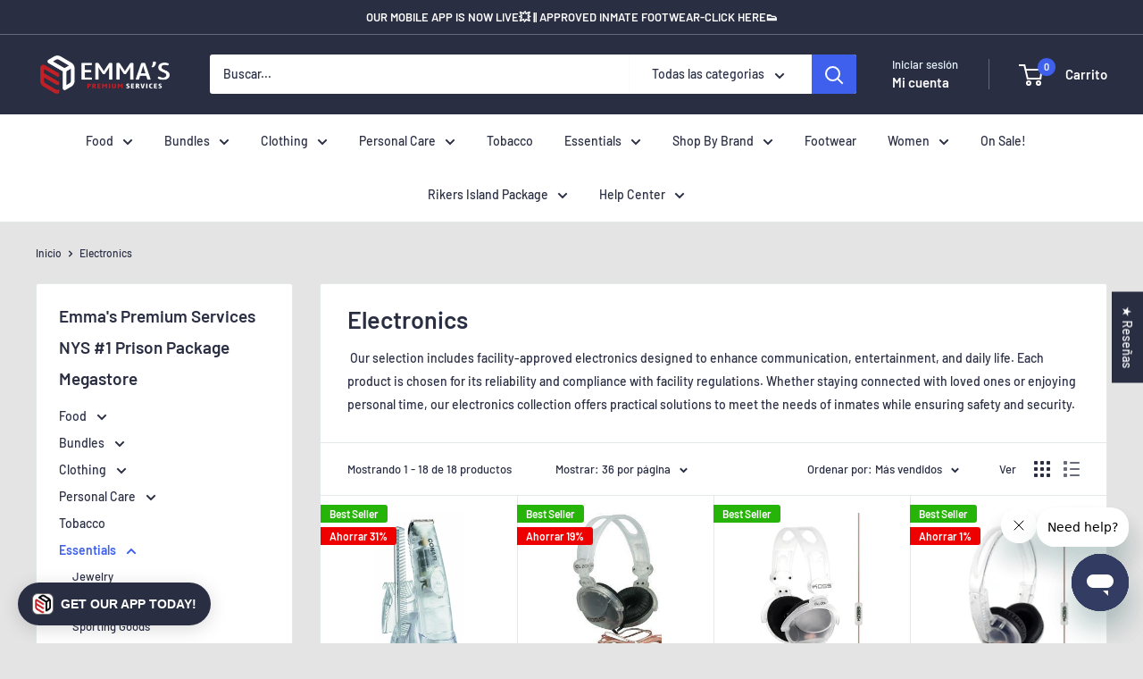

--- FILE ---
content_type: text/html; charset=utf-8
request_url: https://emmaspremiumservices.com/es/collections/electronics
body_size: 77210
content:
<!doctype html>
<html class="no-js" lang="es">
  <head>
    <meta name="google-site-verification" content="UTEL8OMTiUZnMEWXKkeXMPgQWP_8jg8TGyEfQJiMMEc" />
    <meta http-equiv="Cache-Control" content="max-age=31536000, must-revalidate">
    <style>
      body { font-display: swap; } /* Improves font loading */
      .main-content { visibility: visible; } /* Prevents Flash of Invisible Content */
    </style>
    <!-- Added by AVADA SEO Suite -->
    <!-- meta basic type product --><!-- meta basic type collection --><!-- meta basic type article -->

    <!-- /Added by AVADA SEO Suite -->
    <script>
  main();

  async function main() {
    await until(() => document.querySelector("a[href='#ArchitechProCallBack']"));
    
    Array.prototype.forEach.call (document.querySelectorAll("a[href='#ArchitechProCallBack']"), function (node) {
      node.onclick = function(){window.cstmClbOnPage();};
    });
  }

  function until(condition) {
    return new Promise((resolve) => {
      const interval = setInterval(() => {
        if (condition()) {
          clearInterval(interval);
          resolve();
        }
      });
    });
  }
</script>

    <meta charset="utf-8">
    <meta
      name="viewport"
      content="width=device-width, initial-scale=1.0, height=device-height, minimum-scale=1.0, maximum-scale=1.0"
    >
    <meta name="theme-color" content="#3e60ec"><title>
&ndash; Emmas Premium Services
</title><meta name="description" content="Compra Electronics en Emmas Premium Services. Comprueba el precio y compra online. ✓ Envío gratis ✓ Contra reembolso ✓ Mejores ofertas."><style>
/* Reduce spacing AROUND the entire Judge.me reviews section */
/* Reduce spacing AROUND the entire Judge.me reviews section */
.jdgm-carousel-wrapper {
  padding-top: 0px !important;
  padding-bottom: 0px !important;
}

@media (width < 500px) {
    #shopify-section-template--19713049002242__1709709514e50f2d03 .container {
        padding-top: 5px;
        margin-bottom: -30px;
    }
}

/* If there's a parent container adding spacing, try this too */
.jdgm-widget-carousel,
.jdgm-carousel-section,
#judgeme_product_reviews .jdgm-widget {
  margin-top: 0 !important;
  margin-bottom: 0 !important;
  padding-top: 10px !important;
  padding-bottom: 10px !important;
}
 </style>

    <link rel="canonical" href="https://emmaspremiumservices.com/es/collections/electronics"><link rel="shortcut icon" href="//emmaspremiumservices.com/cdn/shop/files/Webp.net-resizeimage-fotor-bg-remover-20230724163959_96x96.png?v=1690231235" type="image/png"><link rel="preload" as="style" href="//emmaspremiumservices.com/cdn/shop/t/88/assets/theme.css?v=124716892675409726861762268943">
    <link rel="preload" as="script" href="//emmaspremiumservices.com/cdn/shop/t/88/assets/theme.js?v=184081345898201292031762268944">
    <link rel="preconnect" href="https://cdn.shopify.com">
    <link rel="preconnect" href="https://fonts.shopifycdn.com">
    <link rel="dns-prefetch" href="https://productreviews.shopifycdn.com">
    <link rel="dns-prefetch" href="https://ajax.googleapis.com">
    <link rel="dns-prefetch" href="https://maps.googleapis.com">
    <link rel="dns-prefetch" href="https://maps.gstatic.com">

    <meta property="og:type" content="website">
  <meta property="og:title" content="Electronics">
  <meta property="og:image" content="http://emmaspremiumservices.com/cdn/shop/collections/sangean-dt-160-pocket-radio-emmas-premium-services_f497e8ef-e800-43de-966c-5312cb9c8d77.jpg?v=1739770527">
  <meta property="og:image:secure_url" content="https://emmaspremiumservices.com/cdn/shop/collections/sangean-dt-160-pocket-radio-emmas-premium-services_f497e8ef-e800-43de-966c-5312cb9c8d77.jpg?v=1739770527">
  <meta property="og:image:width" content="838">
  <meta property="og:image:height" content="1500"><meta property="og:description" content="{{ collection.title }} – NYS Inmate Care Packages | {{ shop.name }}"><meta property="og:url" content="https://emmaspremiumservices.com/es/collections/electronics">
<meta property="og:site_name" content="Emmas Premium Services"><meta name="twitter:card" content="summary"><meta name="twitter:title" content="Electronics">
  <meta name="twitter:description" content=" Our selection includes facility-approved electronics designed to enhance communication, entertainment, and daily life. Each product is chosen for its reliability and compliance with facility regulations. Whether staying connected with loved ones or enjoying personal time, our electronics collection offers practical solutions to meet the needs of inmates while ensuring safety and security.">
  <meta name="twitter:image" content="https://emmaspremiumservices.com/cdn/shop/collections/sangean-dt-160-pocket-radio-emmas-premium-services_f497e8ef-e800-43de-966c-5312cb9c8d77_600x600_crop_center.jpg?v=1739770527">
    <link rel="preload" href="//emmaspremiumservices.com/cdn/fonts/barlow/barlow_n6.329f582a81f63f125e63c20a5a80ae9477df68e1.woff2" as="font" type="font/woff2" crossorigin><link rel="preload" href="//emmaspremiumservices.com/cdn/fonts/barlow/barlow_n5.a193a1990790eba0cc5cca569d23799830e90f07.woff2" as="font" type="font/woff2" crossorigin><style>
  @font-face {
  font-family: Barlow;
  font-weight: 600;
  font-style: normal;
  font-display: swap;
  src: url("//emmaspremiumservices.com/cdn/fonts/barlow/barlow_n6.329f582a81f63f125e63c20a5a80ae9477df68e1.woff2") format("woff2"),
       url("//emmaspremiumservices.com/cdn/fonts/barlow/barlow_n6.0163402e36247bcb8b02716880d0b39568412e9e.woff") format("woff");
}

  @font-face {
  font-family: Barlow;
  font-weight: 500;
  font-style: normal;
  font-display: swap;
  src: url("//emmaspremiumservices.com/cdn/fonts/barlow/barlow_n5.a193a1990790eba0cc5cca569d23799830e90f07.woff2") format("woff2"),
       url("//emmaspremiumservices.com/cdn/fonts/barlow/barlow_n5.ae31c82169b1dc0715609b8cc6a610b917808358.woff") format("woff");
}

@font-face {
  font-family: Barlow;
  font-weight: 600;
  font-style: normal;
  font-display: swap;
  src: url("//emmaspremiumservices.com/cdn/fonts/barlow/barlow_n6.329f582a81f63f125e63c20a5a80ae9477df68e1.woff2") format("woff2"),
       url("//emmaspremiumservices.com/cdn/fonts/barlow/barlow_n6.0163402e36247bcb8b02716880d0b39568412e9e.woff") format("woff");
}

@font-face {
  font-family: Barlow;
  font-weight: 600;
  font-style: italic;
  font-display: swap;
  src: url("//emmaspremiumservices.com/cdn/fonts/barlow/barlow_i6.5a22bd20fb27bad4d7674cc6e666fb9c77d813bb.woff2") format("woff2"),
       url("//emmaspremiumservices.com/cdn/fonts/barlow/barlow_i6.1c8787fcb59f3add01a87f21b38c7ef797e3b3a1.woff") format("woff");
}


  @font-face {
  font-family: Barlow;
  font-weight: 700;
  font-style: normal;
  font-display: swap;
  src: url("//emmaspremiumservices.com/cdn/fonts/barlow/barlow_n7.691d1d11f150e857dcbc1c10ef03d825bc378d81.woff2") format("woff2"),
       url("//emmaspremiumservices.com/cdn/fonts/barlow/barlow_n7.4fdbb1cb7da0e2c2f88492243ffa2b4f91924840.woff") format("woff");
}

  @font-face {
  font-family: Barlow;
  font-weight: 500;
  font-style: italic;
  font-display: swap;
  src: url("//emmaspremiumservices.com/cdn/fonts/barlow/barlow_i5.714d58286997b65cd479af615cfa9bb0a117a573.woff2") format("woff2"),
       url("//emmaspremiumservices.com/cdn/fonts/barlow/barlow_i5.0120f77e6447d3b5df4bbec8ad8c2d029d87fb21.woff") format("woff");
}

  @font-face {
  font-family: Barlow;
  font-weight: 700;
  font-style: italic;
  font-display: swap;
  src: url("//emmaspremiumservices.com/cdn/fonts/barlow/barlow_i7.50e19d6cc2ba5146fa437a5a7443c76d5d730103.woff2") format("woff2"),
       url("//emmaspremiumservices.com/cdn/fonts/barlow/barlow_i7.47e9f98f1b094d912e6fd631cc3fe93d9f40964f.woff") format("woff");
}


  :root {
    --default-text-font-size : 15px;
    --base-text-font-size    : 14px;
    --heading-font-family    : Barlow, sans-serif;
    --heading-font-weight    : 600;
    --heading-font-style     : normal;
    --text-font-family       : Barlow, sans-serif;
    --text-font-weight       : 500;
    --text-font-style        : normal;
    --text-font-bolder-weight: 600;
    --text-link-decoration   : underline;

    --text-color               : #292e43;
    --text-color-rgb           : 41, 46, 67;
    --heading-color            : #292e43;
    --border-color             : #e3e9eb;
    --border-color-rgb         : 227, 233, 235;
    --form-border-color        : #d4dde0;
    --accent-color             : #3e60ec;
    --accent-color-rgb         : 62, 96, 236;
    --link-color               : #1e2d7d;
    --link-color-hover         : #0f173f;
    --background               : #e4e4e4;
    --secondary-background     : #ffffff;
    --secondary-background-rgb : 255, 255, 255;
    --accent-background        : rgba(62, 96, 236, 0.08);

    --input-background: #ffffff;

    --error-color       : #ff0000;
    --error-background  : rgba(255, 0, 0, 0.07);
    --success-color     : #00aa00;
    --success-background: rgba(0, 170, 0, 0.11);

    --primary-button-background      : #292e43;
    --primary-button-background-rgb  : 41, 46, 67;
    --primary-button-text-color      : #ffffff;
    --secondary-button-background    : #444fad;
    --secondary-button-background-rgb: 68, 79, 173;
    --secondary-button-text-color    : #ffffff;

    --header-background      : #292e43;
    --header-text-color      : #ffffff;
    --header-light-text-color: #e8f5fc;
    --header-border-color    : rgba(232, 245, 252, 0.3);
    --header-accent-color    : #3e60ec;

    --footer-background-color:    #939799;
    --footer-heading-text-color:  #292e43;
    --footer-body-text-color:     #ffffff;
    --footer-body-text-color-rgb: 255, 255, 255;
    --footer-accent-color:        #3e60ec;
    --footer-accent-color-rgb:    62, 96, 236;
    --footer-border:              none;
    
    --flickity-arrow-color: #a7bac1;--product-on-sale-accent           : #ee0000;
    --product-on-sale-accent-rgb       : 238, 0, 0;
    --product-on-sale-color            : #ffffff;
    --product-in-stock-color           : #008a00;
    --product-low-stock-color          : #ee0000;
    --product-sold-out-color           : #292e43;
    --product-custom-label-1-background: #26b408;
    --product-custom-label-1-color     : #ffffff;
    --product-custom-label-2-background: #3c3cdc;
    --product-custom-label-2-color     : #ffffff;
    --product-review-star-color        : #ffbd00;

    --mobile-container-gutter : 20px;
    --desktop-container-gutter: 40px;

    /* Shopify related variables */
    --payment-terms-background-color: #e4e4e4;
  }
</style>

<script>
  // IE11 does not have support for CSS variables, so we have to polyfill them
  if (!(((window || {}).CSS || {}).supports && window.CSS.supports('(--a: 0)'))) {
    const script = document.createElement('script');
    script.type = 'text/javascript';
    script.src = 'https://cdn.jsdelivr.net/npm/css-vars-ponyfill@2';
    script.onload = function() {
      cssVars({});
    };

    document.getElementsByTagName('head')[0].appendChild(script);
  }
</script>


    <script>window.performance && window.performance.mark && window.performance.mark('shopify.content_for_header.start');</script><meta name="google-site-verification" content="rHv4j_f0fIYzBOq-wtaGpCTvOMGp3Kx4A9SkZlN-puE">
<meta id="shopify-digital-wallet" name="shopify-digital-wallet" content="/3399811107/digital_wallets/dialog">
<meta name="shopify-checkout-api-token" content="3ec8bbad35fb654194623f139128b717">
<meta id="in-context-paypal-metadata" data-shop-id="3399811107" data-venmo-supported="false" data-environment="production" data-locale="es_ES" data-paypal-v4="true" data-currency="USD">
<link rel="alternate" type="application/atom+xml" title="Feed" href="/es/collections/electronics.atom" />
<link rel="alternate" hreflang="x-default" href="https://emmaspremiumservices.com/collections/electronics">
<link rel="alternate" hreflang="en-US" href="https://emmaspremiumservices.com/collections/electronics">
<link rel="alternate" hreflang="es-US" href="https://emmaspremiumservices.com/es/collections/electronics">
<link rel="alternate" type="application/json+oembed" href="https://emmaspremiumservices.com/es/collections/electronics.oembed">
<script async="async" src="/checkouts/internal/preloads.js?locale=es-US"></script>
<link rel="preconnect" href="https://shop.app" crossorigin="anonymous">
<script async="async" src="https://shop.app/checkouts/internal/preloads.js?locale=es-US&shop_id=3399811107" crossorigin="anonymous"></script>
<script id="apple-pay-shop-capabilities" type="application/json">{"shopId":3399811107,"countryCode":"US","currencyCode":"USD","merchantCapabilities":["supports3DS"],"merchantId":"gid:\/\/shopify\/Shop\/3399811107","merchantName":"Emmas Premium Services","requiredBillingContactFields":["postalAddress","email","phone"],"requiredShippingContactFields":["postalAddress","email","phone"],"shippingType":"shipping","supportedNetworks":["visa","masterCard","amex","discover","elo","jcb"],"total":{"type":"pending","label":"Emmas Premium Services","amount":"1.00"},"shopifyPaymentsEnabled":true,"supportsSubscriptions":true}</script>
<script id="shopify-features" type="application/json">{"accessToken":"3ec8bbad35fb654194623f139128b717","betas":["rich-media-storefront-analytics"],"domain":"emmaspremiumservices.com","predictiveSearch":true,"shopId":3399811107,"locale":"es"}</script>
<script>var Shopify = Shopify || {};
Shopify.shop = "emmas-premium-services.myshopify.com";
Shopify.locale = "es";
Shopify.currency = {"active":"USD","rate":"1.0"};
Shopify.country = "US";
Shopify.theme = {"name":"emmas-shopify\/theme-attribute-fix-nov-2025","id":155587182850,"schema_name":"Warehouse","schema_version":"2.3.4","theme_store_id":null,"role":"main"};
Shopify.theme.handle = "null";
Shopify.theme.style = {"id":null,"handle":null};
Shopify.cdnHost = "emmaspremiumservices.com/cdn";
Shopify.routes = Shopify.routes || {};
Shopify.routes.root = "/es/";</script>
<script type="module">!function(o){(o.Shopify=o.Shopify||{}).modules=!0}(window);</script>
<script>!function(o){function n(){var o=[];function n(){o.push(Array.prototype.slice.apply(arguments))}return n.q=o,n}var t=o.Shopify=o.Shopify||{};t.loadFeatures=n(),t.autoloadFeatures=n()}(window);</script>
<script>
  window.ShopifyPay = window.ShopifyPay || {};
  window.ShopifyPay.apiHost = "shop.app\/pay";
  window.ShopifyPay.redirectState = null;
</script>
<script id="shop-js-analytics" type="application/json">{"pageType":"collection"}</script>
<script defer="defer" async type="module" src="//emmaspremiumservices.com/cdn/shopifycloud/shop-js/modules/v2/client.init-shop-cart-sync_CvZOh8Af.es.esm.js"></script>
<script defer="defer" async type="module" src="//emmaspremiumservices.com/cdn/shopifycloud/shop-js/modules/v2/chunk.common_3Rxs6Qxh.esm.js"></script>
<script type="module">
  await import("//emmaspremiumservices.com/cdn/shopifycloud/shop-js/modules/v2/client.init-shop-cart-sync_CvZOh8Af.es.esm.js");
await import("//emmaspremiumservices.com/cdn/shopifycloud/shop-js/modules/v2/chunk.common_3Rxs6Qxh.esm.js");

  window.Shopify.SignInWithShop?.initShopCartSync?.({"fedCMEnabled":true,"windoidEnabled":true});

</script>
<script>
  window.Shopify = window.Shopify || {};
  if (!window.Shopify.featureAssets) window.Shopify.featureAssets = {};
  window.Shopify.featureAssets['shop-js'] = {"shop-cart-sync":["modules/v2/client.shop-cart-sync_rmK0axmV.es.esm.js","modules/v2/chunk.common_3Rxs6Qxh.esm.js"],"init-fed-cm":["modules/v2/client.init-fed-cm_ZaR7zFve.es.esm.js","modules/v2/chunk.common_3Rxs6Qxh.esm.js"],"shop-button":["modules/v2/client.shop-button_DtKRgnFY.es.esm.js","modules/v2/chunk.common_3Rxs6Qxh.esm.js"],"shop-cash-offers":["modules/v2/client.shop-cash-offers_CD08217J.es.esm.js","modules/v2/chunk.common_3Rxs6Qxh.esm.js","modules/v2/chunk.modal_DPIzVVvN.esm.js"],"init-windoid":["modules/v2/client.init-windoid_B42Q2JHR.es.esm.js","modules/v2/chunk.common_3Rxs6Qxh.esm.js"],"shop-toast-manager":["modules/v2/client.shop-toast-manager_BhL87v9O.es.esm.js","modules/v2/chunk.common_3Rxs6Qxh.esm.js"],"init-shop-email-lookup-coordinator":["modules/v2/client.init-shop-email-lookup-coordinator_CFAE-OH8.es.esm.js","modules/v2/chunk.common_3Rxs6Qxh.esm.js"],"init-shop-cart-sync":["modules/v2/client.init-shop-cart-sync_CvZOh8Af.es.esm.js","modules/v2/chunk.common_3Rxs6Qxh.esm.js"],"avatar":["modules/v2/client.avatar_BTnouDA3.es.esm.js"],"pay-button":["modules/v2/client.pay-button_x3Sl_UWF.es.esm.js","modules/v2/chunk.common_3Rxs6Qxh.esm.js"],"init-customer-accounts":["modules/v2/client.init-customer-accounts_DwzgN7WB.es.esm.js","modules/v2/client.shop-login-button_Bwv8tzNm.es.esm.js","modules/v2/chunk.common_3Rxs6Qxh.esm.js","modules/v2/chunk.modal_DPIzVVvN.esm.js"],"init-shop-for-new-customer-accounts":["modules/v2/client.init-shop-for-new-customer-accounts_l0dYgp_m.es.esm.js","modules/v2/client.shop-login-button_Bwv8tzNm.es.esm.js","modules/v2/chunk.common_3Rxs6Qxh.esm.js","modules/v2/chunk.modal_DPIzVVvN.esm.js"],"shop-login-button":["modules/v2/client.shop-login-button_Bwv8tzNm.es.esm.js","modules/v2/chunk.common_3Rxs6Qxh.esm.js","modules/v2/chunk.modal_DPIzVVvN.esm.js"],"init-customer-accounts-sign-up":["modules/v2/client.init-customer-accounts-sign-up_CqSuJy7r.es.esm.js","modules/v2/client.shop-login-button_Bwv8tzNm.es.esm.js","modules/v2/chunk.common_3Rxs6Qxh.esm.js","modules/v2/chunk.modal_DPIzVVvN.esm.js"],"shop-follow-button":["modules/v2/client.shop-follow-button_sMoqSZtr.es.esm.js","modules/v2/chunk.common_3Rxs6Qxh.esm.js","modules/v2/chunk.modal_DPIzVVvN.esm.js"],"checkout-modal":["modules/v2/client.checkout-modal_CwKmoEcx.es.esm.js","modules/v2/chunk.common_3Rxs6Qxh.esm.js","modules/v2/chunk.modal_DPIzVVvN.esm.js"],"lead-capture":["modules/v2/client.lead-capture_De9xQpTV.es.esm.js","modules/v2/chunk.common_3Rxs6Qxh.esm.js","modules/v2/chunk.modal_DPIzVVvN.esm.js"],"shop-login":["modules/v2/client.shop-login_DZKlOsWP.es.esm.js","modules/v2/chunk.common_3Rxs6Qxh.esm.js","modules/v2/chunk.modal_DPIzVVvN.esm.js"],"payment-terms":["modules/v2/client.payment-terms_WyOlUs-o.es.esm.js","modules/v2/chunk.common_3Rxs6Qxh.esm.js","modules/v2/chunk.modal_DPIzVVvN.esm.js"]};
</script>
<script>(function() {
  var isLoaded = false;
  function asyncLoad() {
    if (isLoaded) return;
    isLoaded = true;
    var urls = ["https:\/\/cdn.recovermycart.com\/scripts\/keepcart\/CartJS.min.js?shop=emmas-premium-services.myshopify.com\u0026shop=emmas-premium-services.myshopify.com","https:\/\/orderstatus.w3apps.co\/js\/orderlookup.js?shop=emmas-premium-services.myshopify.com"];
    for (var i = 0; i < urls.length; i++) {
      var s = document.createElement('script');
      s.type = 'text/javascript';
      s.async = true;
      s.src = urls[i];
      var x = document.getElementsByTagName('script')[0];
      x.parentNode.insertBefore(s, x);
    }
  };
  if(window.attachEvent) {
    window.attachEvent('onload', asyncLoad);
  } else {
    window.addEventListener('load', asyncLoad, false);
  }
})();</script>
<script id="__st">var __st={"a":3399811107,"offset":-18000,"reqid":"9b4f3bcd-b363-460a-88ce-2d8273125ee6-1768831779","pageurl":"emmaspremiumservices.com\/es\/collections\/electronics","u":"4fcadaf20ecd","p":"collection","rtyp":"collection","rid":87307812899};</script>
<script>window.ShopifyPaypalV4VisibilityTracking = true;</script>
<script id="captcha-bootstrap">!function(){'use strict';const t='contact',e='account',n='new_comment',o=[[t,t],['blogs',n],['comments',n],[t,'customer']],c=[[e,'customer_login'],[e,'guest_login'],[e,'recover_customer_password'],[e,'create_customer']],r=t=>t.map((([t,e])=>`form[action*='/${t}']:not([data-nocaptcha='true']) input[name='form_type'][value='${e}']`)).join(','),a=t=>()=>t?[...document.querySelectorAll(t)].map((t=>t.form)):[];function s(){const t=[...o],e=r(t);return a(e)}const i='password',u='form_key',d=['recaptcha-v3-token','g-recaptcha-response','h-captcha-response',i],f=()=>{try{return window.sessionStorage}catch{return}},m='__shopify_v',_=t=>t.elements[u];function p(t,e,n=!1){try{const o=window.sessionStorage,c=JSON.parse(o.getItem(e)),{data:r}=function(t){const{data:e,action:n}=t;return t[m]||n?{data:e,action:n}:{data:t,action:n}}(c);for(const[e,n]of Object.entries(r))t.elements[e]&&(t.elements[e].value=n);n&&o.removeItem(e)}catch(o){console.error('form repopulation failed',{error:o})}}const l='form_type',E='cptcha';function T(t){t.dataset[E]=!0}const w=window,h=w.document,L='Shopify',v='ce_forms',y='captcha';let A=!1;((t,e)=>{const n=(g='f06e6c50-85a8-45c8-87d0-21a2b65856fe',I='https://cdn.shopify.com/shopifycloud/storefront-forms-hcaptcha/ce_storefront_forms_captcha_hcaptcha.v1.5.2.iife.js',D={infoText:'Protegido por hCaptcha',privacyText:'Privacidad',termsText:'Términos'},(t,e,n)=>{const o=w[L][v],c=o.bindForm;if(c)return c(t,g,e,D).then(n);var r;o.q.push([[t,g,e,D],n]),r=I,A||(h.body.append(Object.assign(h.createElement('script'),{id:'captcha-provider',async:!0,src:r})),A=!0)});var g,I,D;w[L]=w[L]||{},w[L][v]=w[L][v]||{},w[L][v].q=[],w[L][y]=w[L][y]||{},w[L][y].protect=function(t,e){n(t,void 0,e),T(t)},Object.freeze(w[L][y]),function(t,e,n,w,h,L){const[v,y,A,g]=function(t,e,n){const i=e?o:[],u=t?c:[],d=[...i,...u],f=r(d),m=r(i),_=r(d.filter((([t,e])=>n.includes(e))));return[a(f),a(m),a(_),s()]}(w,h,L),I=t=>{const e=t.target;return e instanceof HTMLFormElement?e:e&&e.form},D=t=>v().includes(t);t.addEventListener('submit',(t=>{const e=I(t);if(!e)return;const n=D(e)&&!e.dataset.hcaptchaBound&&!e.dataset.recaptchaBound,o=_(e),c=g().includes(e)&&(!o||!o.value);(n||c)&&t.preventDefault(),c&&!n&&(function(t){try{if(!f())return;!function(t){const e=f();if(!e)return;const n=_(t);if(!n)return;const o=n.value;o&&e.removeItem(o)}(t);const e=Array.from(Array(32),(()=>Math.random().toString(36)[2])).join('');!function(t,e){_(t)||t.append(Object.assign(document.createElement('input'),{type:'hidden',name:u})),t.elements[u].value=e}(t,e),function(t,e){const n=f();if(!n)return;const o=[...t.querySelectorAll(`input[type='${i}']`)].map((({name:t})=>t)),c=[...d,...o],r={};for(const[a,s]of new FormData(t).entries())c.includes(a)||(r[a]=s);n.setItem(e,JSON.stringify({[m]:1,action:t.action,data:r}))}(t,e)}catch(e){console.error('failed to persist form',e)}}(e),e.submit())}));const S=(t,e)=>{t&&!t.dataset[E]&&(n(t,e.some((e=>e===t))),T(t))};for(const o of['focusin','change'])t.addEventListener(o,(t=>{const e=I(t);D(e)&&S(e,y())}));const B=e.get('form_key'),M=e.get(l),P=B&&M;t.addEventListener('DOMContentLoaded',(()=>{const t=y();if(P)for(const e of t)e.elements[l].value===M&&p(e,B);[...new Set([...A(),...v().filter((t=>'true'===t.dataset.shopifyCaptcha))])].forEach((e=>S(e,t)))}))}(h,new URLSearchParams(w.location.search),n,t,e,['guest_login'])})(!0,!0)}();</script>
<script integrity="sha256-4kQ18oKyAcykRKYeNunJcIwy7WH5gtpwJnB7kiuLZ1E=" data-source-attribution="shopify.loadfeatures" defer="defer" src="//emmaspremiumservices.com/cdn/shopifycloud/storefront/assets/storefront/load_feature-a0a9edcb.js" crossorigin="anonymous"></script>
<script crossorigin="anonymous" defer="defer" src="//emmaspremiumservices.com/cdn/shopifycloud/storefront/assets/shopify_pay/storefront-65b4c6d7.js?v=20250812"></script>
<script data-source-attribution="shopify.dynamic_checkout.dynamic.init">var Shopify=Shopify||{};Shopify.PaymentButton=Shopify.PaymentButton||{isStorefrontPortableWallets:!0,init:function(){window.Shopify.PaymentButton.init=function(){};var t=document.createElement("script");t.src="https://emmaspremiumservices.com/cdn/shopifycloud/portable-wallets/latest/portable-wallets.es.js",t.type="module",document.head.appendChild(t)}};
</script>
<script data-source-attribution="shopify.dynamic_checkout.buyer_consent">
  function portableWalletsHideBuyerConsent(e){var t=document.getElementById("shopify-buyer-consent"),n=document.getElementById("shopify-subscription-policy-button");t&&n&&(t.classList.add("hidden"),t.setAttribute("aria-hidden","true"),n.removeEventListener("click",e))}function portableWalletsShowBuyerConsent(e){var t=document.getElementById("shopify-buyer-consent"),n=document.getElementById("shopify-subscription-policy-button");t&&n&&(t.classList.remove("hidden"),t.removeAttribute("aria-hidden"),n.addEventListener("click",e))}window.Shopify?.PaymentButton&&(window.Shopify.PaymentButton.hideBuyerConsent=portableWalletsHideBuyerConsent,window.Shopify.PaymentButton.showBuyerConsent=portableWalletsShowBuyerConsent);
</script>
<script data-source-attribution="shopify.dynamic_checkout.cart.bootstrap">document.addEventListener("DOMContentLoaded",(function(){function t(){return document.querySelector("shopify-accelerated-checkout-cart, shopify-accelerated-checkout")}if(t())Shopify.PaymentButton.init();else{new MutationObserver((function(e,n){t()&&(Shopify.PaymentButton.init(),n.disconnect())})).observe(document.body,{childList:!0,subtree:!0})}}));
</script>
<link id="shopify-accelerated-checkout-styles" rel="stylesheet" media="screen" href="https://emmaspremiumservices.com/cdn/shopifycloud/portable-wallets/latest/accelerated-checkout-backwards-compat.css" crossorigin="anonymous">
<style id="shopify-accelerated-checkout-cart">
        #shopify-buyer-consent {
  margin-top: 1em;
  display: inline-block;
  width: 100%;
}

#shopify-buyer-consent.hidden {
  display: none;
}

#shopify-subscription-policy-button {
  background: none;
  border: none;
  padding: 0;
  text-decoration: underline;
  font-size: inherit;
  cursor: pointer;
}

#shopify-subscription-policy-button::before {
  box-shadow: none;
}

      </style>

<script>window.performance && window.performance.mark && window.performance.mark('shopify.content_for_header.end');</script>

    <link rel="preload" href="//emmaspremiumservices.com/cdn/shop/t/88/assets/theme.css?v=124716892675409726861762268943" as="style" onload="this.onload=null;this.rel='stylesheet'">

    


  <script type="application/ld+json">
  {
    "@context": "http://schema.org",
    "@type": "BreadcrumbList",
  "itemListElement": [{
      "@type": "ListItem",
      "position": 1,
      "name": "Inicio",
      "item": "https://emmaspremiumservices.com"
    },{
          "@type": "ListItem",
          "position": 2,
          "name": "Electronics",
          "item": "https://emmaspremiumservices.com/es/collections/electronics"
        }]
  }
  </script>


    <script>
      // This allows to expose several variables to the global scope, to be used in scripts
      window.theme = {
        pageType: "collection",
        cartCount: 0,
        moneyFormat: "${{amount}}",
        moneyWithCurrencyFormat: "${{amount}} USD",
        currencyCodeEnabled: false,
        showDiscount: true,
        discountMode: "percentage",
        searchMode: "product",
        searchUnavailableProducts: "last",
        cartType: "message"
      };

      window.routes = {
        rootUrl: "\/es",
        rootUrlWithoutSlash: "\/es",
        cartUrl: "\/es\/cart",
        cartAddUrl: "\/es\/cart\/add",
        cartChangeUrl: "\/es\/cart\/change",
        searchUrl: "\/es\/search",
        productRecommendationsUrl: "\/es\/recommendations\/products"
      };

      window.languages = {
        productRegularPrice: "Precio habitual",
        productSalePrice: "Precio de venta",
        collectionOnSaleLabel: "Ahorrar {{savings}}",
        productFormUnavailable: "No disponible",
        productFormAddToCart: "Añadir al carrito",
        productFormSoldOut: "Agotado",
        productAdded: "El producto ha sido añadido al carrito",
        productAddedShort: "Añadido !",
        shippingEstimatorNoResults: "No se pudo encontrar envío para su dirección.",
        shippingEstimatorOneResult: "Hay una tarifa de envío para su dirección :",
        shippingEstimatorMultipleResults: "Hay {{count}} tarifas de envío para su dirección :",
        shippingEstimatorErrors: "Hay algunos errores :"
      };

      window.lazySizesConfig = {
        loadHidden: false,
        hFac: 0.8,
        expFactor: 3,
        customMedia: {
          '--phone': '(max-width: 640px)',
          '--tablet': '(min-width: 641px) and (max-width: 1023px)',
          '--lap': '(min-width: 1024px)'
        }
      };

      document.documentElement.className = document.documentElement.className.replace('no-js', 'js');
    </script><script src="//emmaspremiumservices.com/cdn/shop/t/88/assets/theme.js?v=184081345898201292031762268944" defer></script>

    <script src="https://ajax.googleapis.com/ajax/libs/jquery/3.5.1/jquery.min.js"></script><script>
        (function () {
          window.onpageshow = function() {
            // We force re-freshing the cart content onpageshow, as most browsers will serve a cache copy when hitting the
            // back button, which cause staled data
            document.documentElement.dispatchEvent(new CustomEvent('cart:refresh', {
              bubbles: true,
              detail: {scrollToTop: false}
            }));
          };
        })();
      </script><script src="//emmaspremiumservices.com/cdn/shop/t/88/assets/quantity_selector.js?v=171621862710143146391762268941" async></script>

    <!-- Leveraging Browser Caching -->
    <meta http-equiv="Expires" content="30">
  <!-- BEGIN app block: shopify://apps/frequently-bought/blocks/app-embed-block/b1a8cbea-c844-4842-9529-7c62dbab1b1f --><script>
    window.codeblackbelt = window.codeblackbelt || {};
    window.codeblackbelt.shop = window.codeblackbelt.shop || 'emmas-premium-services.myshopify.com';
    </script><script src="//cdn.codeblackbelt.com/widgets/frequently-bought-together/bootstrap.min.js?version=2026011909-0500" async></script>
 <!-- END app block --><!-- BEGIN app block: shopify://apps/w3-custom-order-status/blocks/customer_account_status/ff5bedd7-802c-425d-8e19-b19a597a06a4 -->

<style>
.w3-order-status{
  border:1px solid #c0c0c0;
  padding: 10px;
  border-radius: 5px;
  margin-bottom: 10px;
  background-color: #ffffff;
  color: #333333;
  }

  .w3-timeline .w3-timeline-item.current .w3-timeline-content{
    background-color:#fafafa !important;
    color:#333333;
  }

  .w3-future-status{
    color:#c0c0c0
  }

</style>

<script type="text/javascript">
  
	
  var search = {
      orderID: null,
      shopName: 'emmas-premium-services',
      includeStyles: true
  }

  if (search.orderID != null & search.shopName != null){
    fetch('https://orderstatus.w3apps.co/api/ShopifyLookup',
      {
          method: 'POST',
          body: JSON.stringify(search),
          headers: { 'Accept': 'application/json', 'Content-Type': 'application/json' }
      })
      .then((response) => response.json())
      .then((data) => {

          const st = document.querySelector('.w3-customer-account-order-status');
          if (st){
            st.innerHTML = data.searchresultsdetail;
          }

      });
  }

</script>






<!-- END app block --><!-- BEGIN app block: shopify://apps/microsoft-clarity/blocks/clarity_js/31c3d126-8116-4b4a-8ba1-baeda7c4aeea -->
<script type="text/javascript">
  (function (c, l, a, r, i, t, y) {
    c[a] = c[a] || function () { (c[a].q = c[a].q || []).push(arguments); };
    t = l.createElement(r); t.async = 1; t.src = "https://www.clarity.ms/tag/" + i + "?ref=shopify";
    y = l.getElementsByTagName(r)[0]; y.parentNode.insertBefore(t, y);

    c.Shopify.loadFeatures([{ name: "consent-tracking-api", version: "0.1" }], error => {
      if (error) {
        console.error("Error loading Shopify features:", error);
        return;
      }

      c[a]('consentv2', {
        ad_Storage: c.Shopify.customerPrivacy.marketingAllowed() ? "granted" : "denied",
        analytics_Storage: c.Shopify.customerPrivacy.analyticsProcessingAllowed() ? "granted" : "denied",
      });
    });

    l.addEventListener("visitorConsentCollected", function (e) {
      c[a]('consentv2', {
        ad_Storage: e.detail.marketingAllowed ? "granted" : "denied",
        analytics_Storage: e.detail.analyticsAllowed ? "granted" : "denied",
      });
    });
  })(window, document, "clarity", "script", "tc9huacwqn");
</script>



<!-- END app block --><!-- BEGIN app block: shopify://apps/tapcart-mobile-app/blocks/ck_loader/604cad6b-3841-4da3-b864-b96622b4adb8 --><script id="tc-ck-loader">
  (function () {
    if (!window?.Shopify?.shop?.length) return;
    
    const shopStore = window.Shopify.shop;
    const environment = 'production'; // local, staging, production;

    const srcUrls = {
      local: 'http://localhost:3005/dist/tc-plugins.es.js', // local dev server URL defined in vite.config.js
      staging: 'https://unpkg.com/tapcart-capture-kit@staging/dist/tc-plugins.es.js',
      production: 'https://unpkg.com/tapcart-capture-kit@production/dist/tc-plugins.es.js',
    };
    const srcUrl = srcUrls[environment] || srcUrls.production;

    window['tapcartParams'] = { shopStore, environment };

    // Create a new script element with type module
    const moduleScript = document.createElement('script');
    moduleScript.type = 'module';
    moduleScript.src = srcUrl;
    document.head.appendChild(moduleScript);

    moduleScript.onerror = function () {
      console.error('Capture kit failed to load.');
    };
  })();
</script>

<!-- END app block --><!-- BEGIN app block: shopify://apps/klaviyo-email-marketing-sms/blocks/klaviyo-onsite-embed/2632fe16-c075-4321-a88b-50b567f42507 -->












  <script async src="https://static.klaviyo.com/onsite/js/HhCsH3/klaviyo.js?company_id=HhCsH3"></script>
  <script>!function(){if(!window.klaviyo){window._klOnsite=window._klOnsite||[];try{window.klaviyo=new Proxy({},{get:function(n,i){return"push"===i?function(){var n;(n=window._klOnsite).push.apply(n,arguments)}:function(){for(var n=arguments.length,o=new Array(n),w=0;w<n;w++)o[w]=arguments[w];var t="function"==typeof o[o.length-1]?o.pop():void 0,e=new Promise((function(n){window._klOnsite.push([i].concat(o,[function(i){t&&t(i),n(i)}]))}));return e}}})}catch(n){window.klaviyo=window.klaviyo||[],window.klaviyo.push=function(){var n;(n=window._klOnsite).push.apply(n,arguments)}}}}();</script>

  




  <script>
    window.klaviyoReviewsProductDesignMode = false
  </script>



  <!-- BEGIN app snippet: customer-hub-data --><script>
  if (!window.customerHub) {
    window.customerHub = {};
  }
  window.customerHub.storefrontRoutes = {
    login: "https://emmaspremiumservices.com/customer_authentication/redirect?locale=es&region_country=US?return_url=%2F%23k-hub",
    register: "https://account.emmaspremiumservices.com?locale=es?return_url=%2F%23k-hub",
    logout: "/es/account/logout",
    profile: "/es/account",
    addresses: "/es/account/addresses",
  };
  
  window.customerHub.userId = null;
  
  window.customerHub.storeDomain = "emmas-premium-services.myshopify.com";

  

  
    window.customerHub.storeLocale = {
        currentLanguage: 'es',
        currentCountry: 'US',
        availableLanguages: [
          
            {
              iso_code: 'en',
              endonym_name: 'English'
            },
          
            {
              iso_code: 'es',
              endonym_name: 'Español'
            }
          
        ],
        availableCountries: [
          
            {
              iso_code: 'US',
              name: 'Estados Unidos',
              currency_code: 'USD'
            }
          
        ]
    };
  
</script>
<!-- END app snippet -->





<!-- END app block --><!-- BEGIN app block: shopify://apps/judge-me-reviews/blocks/judgeme_core/61ccd3b1-a9f2-4160-9fe9-4fec8413e5d8 --><!-- Start of Judge.me Core -->






<link rel="dns-prefetch" href="https://cdnwidget.judge.me">
<link rel="dns-prefetch" href="https://cdn.judge.me">
<link rel="dns-prefetch" href="https://cdn1.judge.me">
<link rel="dns-prefetch" href="https://api.judge.me">

<script data-cfasync='false' class='jdgm-settings-script'>window.jdgmSettings={"pagination":5,"disable_web_reviews":true,"badge_no_review_text":"Sin reseñas","badge_n_reviews_text":"{{ n }} reseña/reseñas","badge_star_color":"#3E60EC","hide_badge_preview_if_no_reviews":true,"badge_hide_text":false,"enforce_center_preview_badge":false,"widget_title":"Reseñas de Clientes","widget_open_form_text":"Escribir una reseña","widget_close_form_text":"Cancelar reseña","widget_refresh_page_text":"Actualizar página","widget_summary_text":"Basado en {{ number_of_reviews }} reseña/reseñas","widget_no_review_text":"Sé el primero en escribir una reseña","widget_name_field_text":"Nombre","widget_verified_name_field_text":"Nombre Verificado (público)","widget_name_placeholder_text":"Nombre","widget_required_field_error_text":"Este campo es obligatorio.","widget_email_field_text":"Dirección de correo electrónico","widget_verified_email_field_text":"Correo electrónico Verificado (privado, no se puede editar)","widget_email_placeholder_text":"Tu dirección de correo electrónico","widget_email_field_error_text":"Por favor, ingresa una dirección de correo electrónico válida.","widget_rating_field_text":"Calificación","widget_review_title_field_text":"Título de la Reseña","widget_review_title_placeholder_text":"Da un título a tu reseña","widget_review_body_field_text":"Contenido de la reseña","widget_review_body_placeholder_text":"Empieza a escribir aquí...","widget_pictures_field_text":"Imagen/Video (opcional)","widget_submit_review_text":"Enviar Reseña","widget_submit_verified_review_text":"Enviar Reseña Verificada","widget_submit_success_msg_with_auto_publish":"¡Gracias! Por favor, actualiza la página en unos momentos para ver tu reseña. Puedes eliminar o editar tu reseña iniciando sesión en \u003ca href='https://judge.me/login' target='_blank' rel='nofollow noopener'\u003eJudge.me\u003c/a\u003e","widget_submit_success_msg_no_auto_publish":"¡Gracias! Tu reseña se publicará tan pronto como sea aprobada por el administrador de la tienda. Puedes eliminar o editar tu reseña iniciando sesión en \u003ca href='https://judge.me/login' target='_blank' rel='nofollow noopener'\u003eJudge.me\u003c/a\u003e","widget_show_default_reviews_out_of_total_text":"Mostrando {{ n_reviews_shown }} de {{ n_reviews }} reseñas.","widget_show_all_link_text":"Mostrar todas","widget_show_less_link_text":"Mostrar menos","widget_author_said_text":"{{ reviewer_name }} dijo:","widget_days_text":"hace {{ n }} día/días","widget_weeks_text":"hace {{ n }} semana/semanas","widget_months_text":"hace {{ n }} mes/meses","widget_years_text":"hace {{ n }} año/años","widget_yesterday_text":"Ayer","widget_today_text":"Hoy","widget_replied_text":"\u003e\u003e {{ shop_name }} respondió:","widget_read_more_text":"Leer más","widget_reviewer_name_as_initial":"last_initial","widget_rating_filter_color":"#fbcd0a","widget_rating_filter_see_all_text":"Ver todas las reseñas","widget_sorting_most_recent_text":"Más Recientes","widget_sorting_highest_rating_text":"Mayor Calificación","widget_sorting_lowest_rating_text":"Menor Calificación","widget_sorting_with_pictures_text":"Solo Imágenes","widget_sorting_most_helpful_text":"Más Útiles","widget_open_question_form_text":"Hacer una pregunta","widget_reviews_subtab_text":"Reseñas","widget_questions_subtab_text":"Preguntas","widget_question_label_text":"Pregunta","widget_answer_label_text":"Respuesta","widget_question_placeholder_text":"Escribe tu pregunta aquí","widget_submit_question_text":"Enviar Pregunta","widget_question_submit_success_text":"¡Gracias por tu pregunta! Te notificaremos una vez que sea respondida.","widget_star_color":"#3E60EC","verified_badge_text":"Verificado","verified_badge_bg_color":"","verified_badge_text_color":"","verified_badge_placement":"left-of-reviewer-name","widget_review_max_height":3,"widget_hide_border":false,"widget_social_share":false,"widget_thumb":false,"widget_review_location_show":true,"widget_location_format":"","all_reviews_include_out_of_store_products":true,"all_reviews_out_of_store_text":"(fuera de la tienda)","all_reviews_pagination":100,"all_reviews_product_name_prefix_text":"sobre","enable_review_pictures":true,"enable_question_anwser":true,"widget_theme":"align","review_date_format":"timestamp","default_sort_method":"highest-rating","widget_product_reviews_subtab_text":"Reseñas de Productos","widget_shop_reviews_subtab_text":"Reseñas de la Tienda","widget_other_products_reviews_text":"Reseñas para otros productos","widget_store_reviews_subtab_text":"Reseñas de la tienda","widget_no_store_reviews_text":"Esta tienda no ha recibido ninguna reseña todavía","widget_web_restriction_product_reviews_text":"Este producto no ha recibido ninguna reseña todavía","widget_no_items_text":"No se encontraron elementos","widget_show_more_text":"Mostrar más","widget_write_a_store_review_text":"Escribir una Reseña de la Tienda","widget_other_languages_heading":"Reseñas en Otros Idiomas","widget_translate_review_text":"Traducir reseña a {{ language }}","widget_translating_review_text":"Traduciendo...","widget_show_original_translation_text":"Mostrar original ({{ language }})","widget_translate_review_failed_text":"No se pudo traducir la reseña.","widget_translate_review_retry_text":"Reintentar","widget_translate_review_try_again_later_text":"Intentar más tarde","show_product_url_for_grouped_product":false,"widget_sorting_pictures_first_text":"Imágenes Primero","show_pictures_on_all_rev_page_mobile":false,"show_pictures_on_all_rev_page_desktop":false,"floating_tab_hide_mobile_install_preference":false,"floating_tab_button_name":"★ Reseñas","floating_tab_title":"Deja que los clientes hablen por nosotros","floating_tab_button_color":"","floating_tab_button_background_color":"","floating_tab_url":"","floating_tab_url_enabled":false,"floating_tab_tab_style":"text","all_reviews_text_badge_text":"Los clientes nos califican {{ shop.metafields.judgeme.all_reviews_rating | round: 1 }}/5 basado en {{ shop.metafields.judgeme.all_reviews_count }} reseñas.","all_reviews_text_badge_text_branded_style":"{{ shop.metafields.judgeme.all_reviews_rating | round: 1 }} de 5 estrellas basado en {{ shop.metafields.judgeme.all_reviews_count }} reseñas","is_all_reviews_text_badge_a_link":false,"show_stars_for_all_reviews_text_badge":false,"all_reviews_text_badge_url":"","all_reviews_text_style":"branded","all_reviews_text_color_style":"judgeme_brand_color","all_reviews_text_color":"#108474","all_reviews_text_show_jm_brand":true,"featured_carousel_show_header":true,"featured_carousel_title":"Deja que los clientes hablen por nosotros","testimonials_carousel_title":"Los clientes nos dicen","videos_carousel_title":"Historias de clientes reales","cards_carousel_title":"Los clientes nos dicen","featured_carousel_count_text":"de {{ n }} reseñas","featured_carousel_add_link_to_all_reviews_page":false,"featured_carousel_url":"","featured_carousel_show_images":true,"featured_carousel_autoslide_interval":5,"featured_carousel_arrows_on_the_sides":true,"featured_carousel_height":100,"featured_carousel_width":100,"featured_carousel_image_size":0,"featured_carousel_image_height":250,"featured_carousel_arrow_color":"#eeeeee","verified_count_badge_style":"branded","verified_count_badge_orientation":"horizontal","verified_count_badge_color_style":"judgeme_brand_color","verified_count_badge_color":"#108474","is_verified_count_badge_a_link":false,"verified_count_badge_url":"","verified_count_badge_show_jm_brand":true,"widget_rating_preset_default":5,"widget_first_sub_tab":"product-reviews","widget_show_histogram":true,"widget_histogram_use_custom_color":false,"widget_pagination_use_custom_color":false,"widget_star_use_custom_color":false,"widget_verified_badge_use_custom_color":false,"widget_write_review_use_custom_color":false,"picture_reminder_submit_button":"Subir Imágenes","enable_review_videos":false,"mute_video_by_default":false,"widget_sorting_videos_first_text":"Videos Primero","widget_review_pending_text":"Pendiente","featured_carousel_items_for_large_screen":4,"social_share_options_order":"Facebook,Twitter","remove_microdata_snippet":true,"disable_json_ld":false,"enable_json_ld_products":false,"preview_badge_show_question_text":false,"preview_badge_no_question_text":"Sin preguntas","preview_badge_n_question_text":"{{ number_of_questions }} pregunta/preguntas","qa_badge_show_icon":false,"qa_badge_icon_color":"#2C5886","qa_badge_position":"same-row","remove_judgeme_branding":true,"widget_add_search_bar":false,"widget_search_bar_placeholder":"Buscar","widget_sorting_verified_only_text":"Solo verificadas","featured_carousel_theme":"compact","featured_carousel_show_rating":true,"featured_carousel_show_title":true,"featured_carousel_show_body":true,"featured_carousel_show_date":true,"featured_carousel_show_reviewer":true,"featured_carousel_show_product":false,"featured_carousel_header_background_color":"#108474","featured_carousel_header_text_color":"#ffffff","featured_carousel_name_product_separator":"reviewed","featured_carousel_full_star_background":"#108474","featured_carousel_empty_star_background":"#dadada","featured_carousel_vertical_theme_background":"#f9fafb","featured_carousel_verified_badge_enable":true,"featured_carousel_verified_badge_color":"#108474","featured_carousel_border_style":"round","featured_carousel_review_line_length_limit":3,"featured_carousel_more_reviews_button_text":"Leer más reseñas","featured_carousel_view_product_button_text":"Ver producto","all_reviews_page_load_reviews_on":"scroll","all_reviews_page_load_more_text":"Cargar Más Reseñas","disable_fb_tab_reviews":false,"enable_ajax_cdn_cache":false,"widget_advanced_speed_features":5,"widget_public_name_text":"mostrado públicamente como","default_reviewer_name":"John Smith","default_reviewer_name_has_non_latin":true,"widget_reviewer_anonymous":"Anónimo","medals_widget_title":"Medallas de Reseñas Judge.me","medals_widget_background_color":"#f9fafb","medals_widget_position":"footer_all_pages","medals_widget_border_color":"#f9fafb","medals_widget_verified_text_position":"left","medals_widget_use_monochromatic_version":false,"medals_widget_elements_color":"#292E43","show_reviewer_avatar":true,"widget_invalid_yt_video_url_error_text":"No es una URL de video de YouTube","widget_max_length_field_error_text":"Por favor, ingresa no más de {0} caracteres.","widget_show_country_flag":true,"widget_show_collected_via_shop_app":true,"widget_verified_by_shop_badge_style":"light","widget_verified_by_shop_text":"Verificado por la Tienda","widget_show_photo_gallery":false,"widget_load_with_code_splitting":true,"widget_ugc_install_preference":false,"widget_ugc_title":"Hecho por nosotros, Compartido por ti","widget_ugc_subtitle":"Etiquétanos para ver tu imagen destacada en nuestra página","widget_ugc_arrows_color":"#ffffff","widget_ugc_primary_button_text":"Comprar Ahora","widget_ugc_primary_button_background_color":"#108474","widget_ugc_primary_button_text_color":"#ffffff","widget_ugc_primary_button_border_width":"0","widget_ugc_primary_button_border_style":"none","widget_ugc_primary_button_border_color":"#108474","widget_ugc_primary_button_border_radius":"25","widget_ugc_secondary_button_text":"Cargar Más","widget_ugc_secondary_button_background_color":"#ffffff","widget_ugc_secondary_button_text_color":"#108474","widget_ugc_secondary_button_border_width":"2","widget_ugc_secondary_button_border_style":"solid","widget_ugc_secondary_button_border_color":"#108474","widget_ugc_secondary_button_border_radius":"25","widget_ugc_reviews_button_text":"Ver Reseñas","widget_ugc_reviews_button_background_color":"#ffffff","widget_ugc_reviews_button_text_color":"#108474","widget_ugc_reviews_button_border_width":"2","widget_ugc_reviews_button_border_style":"solid","widget_ugc_reviews_button_border_color":"#108474","widget_ugc_reviews_button_border_radius":"25","widget_ugc_reviews_button_link_to":"judgeme-reviews-page","widget_ugc_show_post_date":true,"widget_ugc_max_width":"800","widget_rating_metafield_value_type":true,"widget_primary_color":"#292E43","widget_enable_secondary_color":false,"widget_secondary_color":"#edf5f5","widget_summary_average_rating_text":"{{ average_rating }} de 5","widget_media_grid_title":"Fotos y videos de clientes","widget_media_grid_see_more_text":"Ver más","widget_round_style":true,"widget_show_product_medals":false,"widget_verified_by_judgeme_text":"Verificado por Judge.me","widget_show_store_medals":true,"widget_verified_by_judgeme_text_in_store_medals":"Verificado por Judge.me","widget_media_field_exceed_quantity_message":"Lo sentimos, solo podemos aceptar {{ max_media }} para una reseña.","widget_media_field_exceed_limit_message":"{{ file_name }} es demasiado grande, por favor selecciona un {{ media_type }} menor a {{ size_limit }}MB.","widget_review_submitted_text":"¡Reseña Enviada!","widget_question_submitted_text":"¡Pregunta Enviada!","widget_close_form_text_question":"Cancelar","widget_write_your_answer_here_text":"Escribe tu respuesta aquí","widget_enabled_branded_link":true,"widget_show_collected_by_judgeme":false,"widget_reviewer_name_color":"","widget_write_review_text_color":"","widget_write_review_bg_color":"","widget_collected_by_judgeme_text":"recopilado por Judge.me","widget_pagination_type":"load_more","widget_load_more_text":"Cargar Más","widget_load_more_color":"#108474","widget_full_review_text":"Reseña Completa","widget_read_more_reviews_text":"Leer Más Reseñas","widget_read_questions_text":"Leer Preguntas","widget_questions_and_answers_text":"Preguntas y Respuestas","widget_verified_by_text":"Verificado por","widget_verified_text":"Verificado","widget_number_of_reviews_text":"{{ number_of_reviews }} reseñas","widget_back_button_text":"Atrás","widget_next_button_text":"Siguiente","widget_custom_forms_filter_button":"Filtros","custom_forms_style":"horizontal","widget_show_review_information":false,"how_reviews_are_collected":"¿Cómo se recopilan las reseñas?","widget_show_review_keywords":false,"widget_gdpr_statement":"Cómo usamos tus datos: Solo te contactaremos sobre la reseña que dejaste, y solo si es necesario. Al enviar tu reseña, aceptas los \u003ca href='https://judge.me/terms' target='_blank' rel='nofollow noopener'\u003etérminos\u003c/a\u003e, \u003ca href='https://judge.me/privacy' target='_blank' rel='nofollow noopener'\u003eprivacidad\u003c/a\u003e y \u003ca href='https://judge.me/content-policy' target='_blank' rel='nofollow noopener'\u003epolíticas de contenido\u003c/a\u003e de Judge.me.","widget_multilingual_sorting_enabled":false,"widget_translate_review_content_enabled":false,"widget_translate_review_content_method":"manual","popup_widget_review_selection":"automatically_with_pictures","popup_widget_round_border_style":true,"popup_widget_show_title":true,"popup_widget_show_body":true,"popup_widget_show_reviewer":false,"popup_widget_show_product":true,"popup_widget_show_pictures":true,"popup_widget_use_review_picture":true,"popup_widget_show_on_home_page":true,"popup_widget_show_on_product_page":true,"popup_widget_show_on_collection_page":true,"popup_widget_show_on_cart_page":true,"popup_widget_position":"bottom_left","popup_widget_first_review_delay":5,"popup_widget_duration":5,"popup_widget_interval":5,"popup_widget_review_count":5,"popup_widget_hide_on_mobile":true,"review_snippet_widget_round_border_style":true,"review_snippet_widget_card_color":"#E6E9F4","review_snippet_widget_slider_arrows_background_color":"#FFFFFF","review_snippet_widget_slider_arrows_color":"#000000","review_snippet_widget_star_color":"#292E43","show_product_variant":false,"all_reviews_product_variant_label_text":"Variante: ","widget_show_verified_branding":true,"widget_ai_summary_title":"Los clientes dicen","widget_ai_summary_disclaimer":"Resumen de reseñas impulsado por IA basado en reseñas recientes de clientes","widget_show_ai_summary":false,"widget_show_ai_summary_bg":false,"widget_show_review_title_input":true,"redirect_reviewers_invited_via_email":"external_form","request_store_review_after_product_review":true,"request_review_other_products_in_order":true,"review_form_color_scheme":"default","review_form_corner_style":"square","review_form_star_color":{},"review_form_text_color":"#333333","review_form_background_color":"#ffffff","review_form_field_background_color":"#fafafa","review_form_button_color":{},"review_form_button_text_color":"#ffffff","review_form_modal_overlay_color":"#000000","review_content_screen_title_text":"¿Cómo calificarías este producto?","review_content_introduction_text":"Nos encantaría que compartieras un poco sobre tu experiencia.","store_review_form_title_text":"¿Cómo calificarías esta tienda?","store_review_form_introduction_text":"Nos encantaría que compartieras un poco sobre tu experiencia.","show_review_guidance_text":true,"one_star_review_guidance_text":"Pobre","five_star_review_guidance_text":"Excelente","customer_information_screen_title_text":"Sobre ti","customer_information_introduction_text":"Por favor, cuéntanos más sobre ti.","custom_questions_screen_title_text":"Tu experiencia en más detalle","custom_questions_introduction_text":"Aquí hay algunas preguntas para ayudarnos a entender más sobre tu experiencia.","review_submitted_screen_title_text":"¡Gracias por tu reseña!","review_submitted_screen_thank_you_text":"La estamos procesando y aparecerá en la tienda pronto.","review_submitted_screen_email_verification_text":"Por favor, confirma tu correo electrónico haciendo clic en el enlace que acabamos de enviarte. Esto nos ayuda a mantener las reseñas auténticas.","review_submitted_request_store_review_text":"¿Te gustaría compartir tu experiencia de compra con nosotros?","review_submitted_review_other_products_text":"¿Te gustaría reseñar estos productos?","store_review_screen_title_text":"¿Te gustaría compartir tu experiencia de compra con nosotros?","store_review_introduction_text":"Valoramos tu opinión y la utilizamos para mejorar. Por favor, comparte cualquier pensamiento o sugerencia que tengas.","reviewer_media_screen_title_picture_text":"Compartir una foto","reviewer_media_introduction_picture_text":"Sube una foto para apoyar tu reseña.","reviewer_media_screen_title_video_text":"Compartir un video","reviewer_media_introduction_video_text":"Sube un video para apoyar tu reseña.","reviewer_media_screen_title_picture_or_video_text":"Compartir una foto o video","reviewer_media_introduction_picture_or_video_text":"Sube una foto o video para apoyar tu reseña.","reviewer_media_youtube_url_text":"Pega tu URL de Youtube aquí","advanced_settings_next_step_button_text":"Siguiente","advanced_settings_close_review_button_text":"Cerrar","modal_write_review_flow":false,"write_review_flow_required_text":"Obligatorio","write_review_flow_privacy_message_text":"Respetamos tu privacidad.","write_review_flow_anonymous_text":"Reseña como anónimo","write_review_flow_visibility_text":"No será visible para otros clientes.","write_review_flow_multiple_selection_help_text":"Selecciona tantos como quieras","write_review_flow_single_selection_help_text":"Selecciona una opción","write_review_flow_required_field_error_text":"Este campo es obligatorio","write_review_flow_invalid_email_error_text":"Por favor ingresa una dirección de correo válida","write_review_flow_max_length_error_text":"Máx. {{ max_length }} caracteres.","write_review_flow_media_upload_text":"\u003cb\u003eHaz clic para subir\u003c/b\u003e o arrastrar y soltar","write_review_flow_gdpr_statement":"Solo te contactaremos sobre tu reseña si es necesario. Al enviar tu reseña, aceptas nuestros \u003ca href='https://judge.me/terms' target='_blank' rel='nofollow noopener'\u003etérminos y condiciones\u003c/a\u003e y \u003ca href='https://judge.me/privacy' target='_blank' rel='nofollow noopener'\u003epolítica de privacidad\u003c/a\u003e.","rating_only_reviews_enabled":false,"show_negative_reviews_help_screen":false,"new_review_flow_help_screen_rating_threshold":3,"negative_review_resolution_screen_title_text":"Cuéntanos más","negative_review_resolution_text":"Tu experiencia es importante para nosotros. Si hubo problemas con tu compra, estamos aquí para ayudar. No dudes en contactarnos, nos encantaría la oportunidad de arreglar las cosas.","negative_review_resolution_button_text":"Contáctanos","negative_review_resolution_proceed_with_review_text":"Deja una reseña","negative_review_resolution_subject":"Problema con la compra de {{ shop_name }}.{{ order_name }}","preview_badge_collection_page_install_status":false,"widget_review_custom_css":"","preview_badge_custom_css":"","preview_badge_stars_count":"5-stars","featured_carousel_custom_css":"","floating_tab_custom_css":"","all_reviews_widget_custom_css":"","medals_widget_custom_css":"","verified_badge_custom_css":"","all_reviews_text_custom_css":"","transparency_badges_collected_via_store_invite":false,"transparency_badges_from_another_provider":false,"transparency_badges_collected_from_store_visitor":false,"transparency_badges_collected_by_verified_review_provider":false,"transparency_badges_earned_reward":false,"transparency_badges_collected_via_store_invite_text":"Reseña recopilada a través de una invitación al negocio","transparency_badges_from_another_provider_text":"Reseña recopilada de otro proveedor","transparency_badges_collected_from_store_visitor_text":"Reseña recopilada de un visitante del negocio","transparency_badges_written_in_google_text":"Reseña escrita en Google","transparency_badges_written_in_etsy_text":"Reseña escrita en Etsy","transparency_badges_written_in_shop_app_text":"Reseña escrita en Shop App","transparency_badges_earned_reward_text":"Reseña ganó una recompensa para una futura compra","product_review_widget_per_page":10,"widget_store_review_label_text":"Reseña de la tienda","checkout_comment_extension_title_on_product_page":"Customer Comments","checkout_comment_extension_num_latest_comment_show":5,"checkout_comment_extension_format":"name_and_timestamp","checkout_comment_customer_name":"last_initial","checkout_comment_comment_notification":true,"preview_badge_collection_page_install_preference":false,"preview_badge_home_page_install_preference":false,"preview_badge_product_page_install_preference":false,"review_widget_install_preference":"","review_carousel_install_preference":false,"floating_reviews_tab_install_preference":"none","verified_reviews_count_badge_install_preference":false,"all_reviews_text_install_preference":false,"review_widget_best_location":false,"judgeme_medals_install_preference":false,"review_widget_revamp_enabled":false,"review_widget_qna_enabled":false,"review_widget_header_theme":"minimal","review_widget_widget_title_enabled":true,"review_widget_header_text_size":"medium","review_widget_header_text_weight":"regular","review_widget_average_rating_style":"compact","review_widget_bar_chart_enabled":true,"review_widget_bar_chart_type":"numbers","review_widget_bar_chart_style":"standard","review_widget_expanded_media_gallery_enabled":false,"review_widget_reviews_section_theme":"standard","review_widget_image_style":"thumbnails","review_widget_review_image_ratio":"square","review_widget_stars_size":"medium","review_widget_verified_badge":"standard_text","review_widget_review_title_text_size":"medium","review_widget_review_text_size":"medium","review_widget_review_text_length":"medium","review_widget_number_of_columns_desktop":3,"review_widget_carousel_transition_speed":5,"review_widget_custom_questions_answers_display":"always","review_widget_button_text_color":"#FFFFFF","review_widget_text_color":"#000000","review_widget_lighter_text_color":"#7B7B7B","review_widget_corner_styling":"soft","review_widget_review_word_singular":"reseña","review_widget_review_word_plural":"reseñas","review_widget_voting_label":"¿Útil?","review_widget_shop_reply_label":"Respuesta de {{ shop_name }}:","review_widget_filters_title":"Filtros","qna_widget_question_word_singular":"Pregunta","qna_widget_question_word_plural":"Preguntas","qna_widget_answer_reply_label":"Respuesta de {{ answerer_name }}:","qna_content_screen_title_text":"Preguntar sobre este producto","qna_widget_question_required_field_error_text":"Por favor, ingrese su pregunta.","qna_widget_flow_gdpr_statement":"Solo te contactaremos sobre tu pregunta si es necesario. Al enviar tu pregunta, aceptas nuestros \u003ca href='https://judge.me/terms' target='_blank' rel='nofollow noopener'\u003etérminos y condiciones\u003c/a\u003e y \u003ca href='https://judge.me/privacy' target='_blank' rel='nofollow noopener'\u003epolítica de privacidad\u003c/a\u003e.","qna_widget_question_submitted_text":"¡Gracias por tu pregunta!","qna_widget_close_form_text_question":"Cerrar","qna_widget_question_submit_success_text":"Te informaremos por correo electrónico cuando te respondamos tu pregunta.","all_reviews_widget_v2025_enabled":false,"all_reviews_widget_v2025_header_theme":"default","all_reviews_widget_v2025_widget_title_enabled":true,"all_reviews_widget_v2025_header_text_size":"medium","all_reviews_widget_v2025_header_text_weight":"regular","all_reviews_widget_v2025_average_rating_style":"compact","all_reviews_widget_v2025_bar_chart_enabled":true,"all_reviews_widget_v2025_bar_chart_type":"numbers","all_reviews_widget_v2025_bar_chart_style":"standard","all_reviews_widget_v2025_expanded_media_gallery_enabled":false,"all_reviews_widget_v2025_show_store_medals":true,"all_reviews_widget_v2025_show_photo_gallery":true,"all_reviews_widget_v2025_show_review_keywords":false,"all_reviews_widget_v2025_show_ai_summary":false,"all_reviews_widget_v2025_show_ai_summary_bg":false,"all_reviews_widget_v2025_add_search_bar":false,"all_reviews_widget_v2025_default_sort_method":"most-recent","all_reviews_widget_v2025_reviews_per_page":10,"all_reviews_widget_v2025_reviews_section_theme":"default","all_reviews_widget_v2025_image_style":"thumbnails","all_reviews_widget_v2025_review_image_ratio":"square","all_reviews_widget_v2025_stars_size":"medium","all_reviews_widget_v2025_verified_badge":"bold_badge","all_reviews_widget_v2025_review_title_text_size":"medium","all_reviews_widget_v2025_review_text_size":"medium","all_reviews_widget_v2025_review_text_length":"medium","all_reviews_widget_v2025_number_of_columns_desktop":3,"all_reviews_widget_v2025_carousel_transition_speed":5,"all_reviews_widget_v2025_custom_questions_answers_display":"always","all_reviews_widget_v2025_show_product_variant":false,"all_reviews_widget_v2025_show_reviewer_avatar":true,"all_reviews_widget_v2025_reviewer_name_as_initial":"","all_reviews_widget_v2025_review_location_show":false,"all_reviews_widget_v2025_location_format":"","all_reviews_widget_v2025_show_country_flag":false,"all_reviews_widget_v2025_verified_by_shop_badge_style":"light","all_reviews_widget_v2025_social_share":false,"all_reviews_widget_v2025_social_share_options_order":"Facebook,Twitter,LinkedIn,Pinterest","all_reviews_widget_v2025_pagination_type":"standard","all_reviews_widget_v2025_button_text_color":"#FFFFFF","all_reviews_widget_v2025_text_color":"#000000","all_reviews_widget_v2025_lighter_text_color":"#7B7B7B","all_reviews_widget_v2025_corner_styling":"soft","all_reviews_widget_v2025_title":"Reseñas de clientes","all_reviews_widget_v2025_ai_summary_title":"Los clientes dicen sobre esta tienda","all_reviews_widget_v2025_no_review_text":"Sé el primero en escribir una reseña","platform":"shopify","branding_url":"https://app.judge.me/reviews/stores/emmaspremiumservices.com","branding_text":"Powered by Judge.me","locale":"es","reply_name":"Emmas Premium Services","widget_version":"3.0","footer":true,"autopublish":false,"review_dates":true,"enable_custom_form":false,"shop_use_review_site":true,"shop_locale":"en","enable_multi_locales_translations":true,"show_review_title_input":true,"review_verification_email_status":"always","can_be_branded":true,"reply_name_text":"Emmas Premium Services"};</script> <style class='jdgm-settings-style'>﻿.jdgm-xx{left:0}:root{--jdgm-primary-color: #292E43;--jdgm-secondary-color: rgba(41,46,67,0.1);--jdgm-star-color: #3E60EC;--jdgm-write-review-text-color: white;--jdgm-write-review-bg-color: #292E43;--jdgm-paginate-color: #292E43;--jdgm-border-radius: 10;--jdgm-reviewer-name-color: #292E43}.jdgm-histogram__bar-content{background-color:#292E43}.jdgm-rev[data-verified-buyer=true] .jdgm-rev__icon.jdgm-rev__icon:after,.jdgm-rev__buyer-badge.jdgm-rev__buyer-badge{color:white;background-color:#292E43}.jdgm-review-widget--small .jdgm-gallery.jdgm-gallery .jdgm-gallery__thumbnail-link:nth-child(8) .jdgm-gallery__thumbnail-wrapper.jdgm-gallery__thumbnail-wrapper:before{content:"Ver más"}@media only screen and (min-width: 768px){.jdgm-gallery.jdgm-gallery .jdgm-gallery__thumbnail-link:nth-child(8) .jdgm-gallery__thumbnail-wrapper.jdgm-gallery__thumbnail-wrapper:before{content:"Ver más"}}.jdgm-preview-badge .jdgm-star.jdgm-star{color:#3E60EC}.jdgm-widget .jdgm-write-rev-link{display:none}.jdgm-widget .jdgm-rev-widg[data-number-of-reviews='0'] .jdgm-rev-widg__summary{display:none}.jdgm-prev-badge[data-average-rating='0.00']{display:none !important}.jdgm-author-fullname{display:none !important}.jdgm-author-all-initials{display:none !important}.jdgm-rev-widg__title{visibility:hidden}.jdgm-rev-widg__summary-text{visibility:hidden}.jdgm-prev-badge__text{visibility:hidden}.jdgm-rev__prod-link-prefix:before{content:'sobre'}.jdgm-rev__variant-label:before{content:'Variante: '}.jdgm-rev__out-of-store-text:before{content:'(fuera de la tienda)'}@media only screen and (min-width: 768px){.jdgm-rev__pics .jdgm-rev_all-rev-page-picture-separator,.jdgm-rev__pics .jdgm-rev__product-picture{display:none}}@media only screen and (max-width: 768px){.jdgm-rev__pics .jdgm-rev_all-rev-page-picture-separator,.jdgm-rev__pics .jdgm-rev__product-picture{display:none}}.jdgm-preview-badge[data-template="product"]{display:none !important}.jdgm-preview-badge[data-template="collection"]{display:none !important}.jdgm-preview-badge[data-template="index"]{display:none !important}.jdgm-review-widget[data-from-snippet="true"]{display:none !important}.jdgm-verified-count-badget[data-from-snippet="true"]{display:none !important}.jdgm-carousel-wrapper[data-from-snippet="true"]{display:none !important}.jdgm-all-reviews-text[data-from-snippet="true"]{display:none !important}.jdgm-medals-section[data-from-snippet="true"]{display:none !important}.jdgm-ugc-media-wrapper[data-from-snippet="true"]{display:none !important}.jdgm-rev__transparency-badge[data-badge-type="review_collected_via_store_invitation"]{display:none !important}.jdgm-rev__transparency-badge[data-badge-type="review_collected_from_another_provider"]{display:none !important}.jdgm-rev__transparency-badge[data-badge-type="review_collected_from_store_visitor"]{display:none !important}.jdgm-rev__transparency-badge[data-badge-type="review_written_in_etsy"]{display:none !important}.jdgm-rev__transparency-badge[data-badge-type="review_written_in_google_business"]{display:none !important}.jdgm-rev__transparency-badge[data-badge-type="review_written_in_shop_app"]{display:none !important}.jdgm-rev__transparency-badge[data-badge-type="review_earned_for_future_purchase"]{display:none !important}.jdgm-review-snippet-widget .jdgm-rev-snippet-widget__cards-container .jdgm-rev-snippet-card{border-radius:8px;background:#E6E9F4}.jdgm-review-snippet-widget .jdgm-rev-snippet-widget__cards-container .jdgm-rev-snippet-card__rev-rating .jdgm-star{color:#292E43}.jdgm-review-snippet-widget .jdgm-rev-snippet-widget__prev-btn,.jdgm-review-snippet-widget .jdgm-rev-snippet-widget__next-btn{border-radius:50%;background:#fff}.jdgm-review-snippet-widget .jdgm-rev-snippet-widget__prev-btn>svg,.jdgm-review-snippet-widget .jdgm-rev-snippet-widget__next-btn>svg{fill:#000}.jdgm-full-rev-modal.rev-snippet-widget .jm-mfp-container .jm-mfp-content,.jdgm-full-rev-modal.rev-snippet-widget .jm-mfp-container .jdgm-full-rev__icon,.jdgm-full-rev-modal.rev-snippet-widget .jm-mfp-container .jdgm-full-rev__pic-img,.jdgm-full-rev-modal.rev-snippet-widget .jm-mfp-container .jdgm-full-rev__reply{border-radius:8px}.jdgm-full-rev-modal.rev-snippet-widget .jm-mfp-container .jdgm-full-rev[data-verified-buyer="true"] .jdgm-full-rev__icon::after{border-radius:8px}.jdgm-full-rev-modal.rev-snippet-widget .jm-mfp-container .jdgm-full-rev .jdgm-rev__buyer-badge{border-radius:calc( 8px / 2 )}.jdgm-full-rev-modal.rev-snippet-widget .jm-mfp-container .jdgm-full-rev .jdgm-full-rev__replier::before{content:'Emmas Premium Services'}.jdgm-full-rev-modal.rev-snippet-widget .jm-mfp-container .jdgm-full-rev .jdgm-full-rev__product-button{border-radius:calc( 8px * 6 )}
</style> <style class='jdgm-settings-style'></style> <link id="judgeme_widget_align_css" rel="stylesheet" type="text/css" media="nope!" onload="this.media='all'" href="https://cdnwidget.judge.me/widget_v3/theme/align.css">

  
  
  
  <style class='jdgm-miracle-styles'>
  @-webkit-keyframes jdgm-spin{0%{-webkit-transform:rotate(0deg);-ms-transform:rotate(0deg);transform:rotate(0deg)}100%{-webkit-transform:rotate(359deg);-ms-transform:rotate(359deg);transform:rotate(359deg)}}@keyframes jdgm-spin{0%{-webkit-transform:rotate(0deg);-ms-transform:rotate(0deg);transform:rotate(0deg)}100%{-webkit-transform:rotate(359deg);-ms-transform:rotate(359deg);transform:rotate(359deg)}}@font-face{font-family:'JudgemeStar';src:url("[data-uri]") format("woff");font-weight:normal;font-style:normal}.jdgm-star{font-family:'JudgemeStar';display:inline !important;text-decoration:none !important;padding:0 4px 0 0 !important;margin:0 !important;font-weight:bold;opacity:1;-webkit-font-smoothing:antialiased;-moz-osx-font-smoothing:grayscale}.jdgm-star:hover{opacity:1}.jdgm-star:last-of-type{padding:0 !important}.jdgm-star.jdgm--on:before{content:"\e000"}.jdgm-star.jdgm--off:before{content:"\e001"}.jdgm-star.jdgm--half:before{content:"\e002"}.jdgm-widget *{margin:0;line-height:1.4;-webkit-box-sizing:border-box;-moz-box-sizing:border-box;box-sizing:border-box;-webkit-overflow-scrolling:touch}.jdgm-hidden{display:none !important;visibility:hidden !important}.jdgm-temp-hidden{display:none}.jdgm-spinner{width:40px;height:40px;margin:auto;border-radius:50%;border-top:2px solid #eee;border-right:2px solid #eee;border-bottom:2px solid #eee;border-left:2px solid #ccc;-webkit-animation:jdgm-spin 0.8s infinite linear;animation:jdgm-spin 0.8s infinite linear}.jdgm-spinner:empty{display:block}.jdgm-prev-badge{display:block !important}

</style>
<style class='jdgm-miracle-styles'>
  @font-face{font-family:'JudgemeStar';src:url("[data-uri]") format("woff");font-weight:normal;font-style:normal}

</style>


  
  
   


<script data-cfasync='false' class='jdgm-script'>
!function(e){window.jdgm=window.jdgm||{},jdgm.CDN_HOST="https://cdnwidget.judge.me/",jdgm.CDN_HOST_ALT="https://cdn2.judge.me/cdn/widget_frontend/",jdgm.API_HOST="https://api.judge.me/",jdgm.CDN_BASE_URL="https://cdn.shopify.com/extensions/019bc7fe-07a5-7fc5-85e3-4a4175980733/judgeme-extensions-296/assets/",
jdgm.docReady=function(d){(e.attachEvent?"complete"===e.readyState:"loading"!==e.readyState)?
setTimeout(d,0):e.addEventListener("DOMContentLoaded",d)},jdgm.loadCSS=function(d,t,o,a){
!o&&jdgm.loadCSS.requestedUrls.indexOf(d)>=0||(jdgm.loadCSS.requestedUrls.push(d),
(a=e.createElement("link")).rel="stylesheet",a.class="jdgm-stylesheet",a.media="nope!",
a.href=d,a.onload=function(){this.media="all",t&&setTimeout(t)},e.body.appendChild(a))},
jdgm.loadCSS.requestedUrls=[],jdgm.loadJS=function(e,d){var t=new XMLHttpRequest;
t.onreadystatechange=function(){4===t.readyState&&(Function(t.response)(),d&&d(t.response))},
t.open("GET",e),t.onerror=function(){if(e.indexOf(jdgm.CDN_HOST)===0&&jdgm.CDN_HOST_ALT!==jdgm.CDN_HOST){var f=e.replace(jdgm.CDN_HOST,jdgm.CDN_HOST_ALT);jdgm.loadJS(f,d)}},t.send()},jdgm.docReady((function(){(window.jdgmLoadCSS||e.querySelectorAll(
".jdgm-widget, .jdgm-all-reviews-page").length>0)&&(jdgmSettings.widget_load_with_code_splitting?
parseFloat(jdgmSettings.widget_version)>=3?jdgm.loadCSS(jdgm.CDN_HOST+"widget_v3/base.css"):
jdgm.loadCSS(jdgm.CDN_HOST+"widget/base.css"):jdgm.loadCSS(jdgm.CDN_HOST+"shopify_v2.css"),
jdgm.loadJS(jdgm.CDN_HOST+"loa"+"der.js"))}))}(document);
</script>
<noscript><link rel="stylesheet" type="text/css" media="all" href="https://cdnwidget.judge.me/shopify_v2.css"></noscript>

<!-- BEGIN app snippet: theme_fix_tags --><script>
  (function() {
    var jdgmThemeFixes = {"155587182850":{"html":"","css":".jdgm-carousel-wrapper {\n    visibility: hidden;\n}","js":"window.addEventListener('jdgm.doneSetup', function() {\n    document.querySelectorAll('.jdgm-carousel-wrapper').forEach(function(badge) {\n      badge.style.visibility = 'visible';\n    });\n  });"}};
    if (!jdgmThemeFixes) return;
    var thisThemeFix = jdgmThemeFixes[Shopify.theme.id];
    if (!thisThemeFix) return;

    if (thisThemeFix.html) {
      document.addEventListener("DOMContentLoaded", function() {
        var htmlDiv = document.createElement('div');
        htmlDiv.classList.add('jdgm-theme-fix-html');
        htmlDiv.innerHTML = thisThemeFix.html;
        document.body.append(htmlDiv);
      });
    };

    if (thisThemeFix.css) {
      var styleTag = document.createElement('style');
      styleTag.classList.add('jdgm-theme-fix-style');
      styleTag.innerHTML = thisThemeFix.css;
      document.head.append(styleTag);
    };

    if (thisThemeFix.js) {
      var scriptTag = document.createElement('script');
      scriptTag.classList.add('jdgm-theme-fix-script');
      scriptTag.innerHTML = thisThemeFix.js;
      document.head.append(scriptTag);
    };
  })();
</script>
<!-- END app snippet -->
<!-- End of Judge.me Core -->



<!-- END app block --><script src="https://cdn.shopify.com/extensions/019bc7fe-07a5-7fc5-85e3-4a4175980733/judgeme-extensions-296/assets/loader.js" type="text/javascript" defer="defer"></script>
<link href="https://monorail-edge.shopifysvc.com" rel="dns-prefetch">
<script>(function(){if ("sendBeacon" in navigator && "performance" in window) {try {var session_token_from_headers = performance.getEntriesByType('navigation')[0].serverTiming.find(x => x.name == '_s').description;} catch {var session_token_from_headers = undefined;}var session_cookie_matches = document.cookie.match(/_shopify_s=([^;]*)/);var session_token_from_cookie = session_cookie_matches && session_cookie_matches.length === 2 ? session_cookie_matches[1] : "";var session_token = session_token_from_headers || session_token_from_cookie || "";function handle_abandonment_event(e) {var entries = performance.getEntries().filter(function(entry) {return /monorail-edge.shopifysvc.com/.test(entry.name);});if (!window.abandonment_tracked && entries.length === 0) {window.abandonment_tracked = true;var currentMs = Date.now();var navigation_start = performance.timing.navigationStart;var payload = {shop_id: 3399811107,url: window.location.href,navigation_start,duration: currentMs - navigation_start,session_token,page_type: "collection"};window.navigator.sendBeacon("https://monorail-edge.shopifysvc.com/v1/produce", JSON.stringify({schema_id: "online_store_buyer_site_abandonment/1.1",payload: payload,metadata: {event_created_at_ms: currentMs,event_sent_at_ms: currentMs}}));}}window.addEventListener('pagehide', handle_abandonment_event);}}());</script>
<script id="web-pixels-manager-setup">(function e(e,d,r,n,o){if(void 0===o&&(o={}),!Boolean(null===(a=null===(i=window.Shopify)||void 0===i?void 0:i.analytics)||void 0===a?void 0:a.replayQueue)){var i,a;window.Shopify=window.Shopify||{};var t=window.Shopify;t.analytics=t.analytics||{};var s=t.analytics;s.replayQueue=[],s.publish=function(e,d,r){return s.replayQueue.push([e,d,r]),!0};try{self.performance.mark("wpm:start")}catch(e){}var l=function(){var e={modern:/Edge?\/(1{2}[4-9]|1[2-9]\d|[2-9]\d{2}|\d{4,})\.\d+(\.\d+|)|Firefox\/(1{2}[4-9]|1[2-9]\d|[2-9]\d{2}|\d{4,})\.\d+(\.\d+|)|Chrom(ium|e)\/(9{2}|\d{3,})\.\d+(\.\d+|)|(Maci|X1{2}).+ Version\/(15\.\d+|(1[6-9]|[2-9]\d|\d{3,})\.\d+)([,.]\d+|)( \(\w+\)|)( Mobile\/\w+|) Safari\/|Chrome.+OPR\/(9{2}|\d{3,})\.\d+\.\d+|(CPU[ +]OS|iPhone[ +]OS|CPU[ +]iPhone|CPU IPhone OS|CPU iPad OS)[ +]+(15[._]\d+|(1[6-9]|[2-9]\d|\d{3,})[._]\d+)([._]\d+|)|Android:?[ /-](13[3-9]|1[4-9]\d|[2-9]\d{2}|\d{4,})(\.\d+|)(\.\d+|)|Android.+Firefox\/(13[5-9]|1[4-9]\d|[2-9]\d{2}|\d{4,})\.\d+(\.\d+|)|Android.+Chrom(ium|e)\/(13[3-9]|1[4-9]\d|[2-9]\d{2}|\d{4,})\.\d+(\.\d+|)|SamsungBrowser\/([2-9]\d|\d{3,})\.\d+/,legacy:/Edge?\/(1[6-9]|[2-9]\d|\d{3,})\.\d+(\.\d+|)|Firefox\/(5[4-9]|[6-9]\d|\d{3,})\.\d+(\.\d+|)|Chrom(ium|e)\/(5[1-9]|[6-9]\d|\d{3,})\.\d+(\.\d+|)([\d.]+$|.*Safari\/(?![\d.]+ Edge\/[\d.]+$))|(Maci|X1{2}).+ Version\/(10\.\d+|(1[1-9]|[2-9]\d|\d{3,})\.\d+)([,.]\d+|)( \(\w+\)|)( Mobile\/\w+|) Safari\/|Chrome.+OPR\/(3[89]|[4-9]\d|\d{3,})\.\d+\.\d+|(CPU[ +]OS|iPhone[ +]OS|CPU[ +]iPhone|CPU IPhone OS|CPU iPad OS)[ +]+(10[._]\d+|(1[1-9]|[2-9]\d|\d{3,})[._]\d+)([._]\d+|)|Android:?[ /-](13[3-9]|1[4-9]\d|[2-9]\d{2}|\d{4,})(\.\d+|)(\.\d+|)|Mobile Safari.+OPR\/([89]\d|\d{3,})\.\d+\.\d+|Android.+Firefox\/(13[5-9]|1[4-9]\d|[2-9]\d{2}|\d{4,})\.\d+(\.\d+|)|Android.+Chrom(ium|e)\/(13[3-9]|1[4-9]\d|[2-9]\d{2}|\d{4,})\.\d+(\.\d+|)|Android.+(UC? ?Browser|UCWEB|U3)[ /]?(15\.([5-9]|\d{2,})|(1[6-9]|[2-9]\d|\d{3,})\.\d+)\.\d+|SamsungBrowser\/(5\.\d+|([6-9]|\d{2,})\.\d+)|Android.+MQ{2}Browser\/(14(\.(9|\d{2,})|)|(1[5-9]|[2-9]\d|\d{3,})(\.\d+|))(\.\d+|)|K[Aa][Ii]OS\/(3\.\d+|([4-9]|\d{2,})\.\d+)(\.\d+|)/},d=e.modern,r=e.legacy,n=navigator.userAgent;return n.match(d)?"modern":n.match(r)?"legacy":"unknown"}(),u="modern"===l?"modern":"legacy",c=(null!=n?n:{modern:"",legacy:""})[u],f=function(e){return[e.baseUrl,"/wpm","/b",e.hashVersion,"modern"===e.buildTarget?"m":"l",".js"].join("")}({baseUrl:d,hashVersion:r,buildTarget:u}),m=function(e){var d=e.version,r=e.bundleTarget,n=e.surface,o=e.pageUrl,i=e.monorailEndpoint;return{emit:function(e){var a=e.status,t=e.errorMsg,s=(new Date).getTime(),l=JSON.stringify({metadata:{event_sent_at_ms:s},events:[{schema_id:"web_pixels_manager_load/3.1",payload:{version:d,bundle_target:r,page_url:o,status:a,surface:n,error_msg:t},metadata:{event_created_at_ms:s}}]});if(!i)return console&&console.warn&&console.warn("[Web Pixels Manager] No Monorail endpoint provided, skipping logging."),!1;try{return self.navigator.sendBeacon.bind(self.navigator)(i,l)}catch(e){}var u=new XMLHttpRequest;try{return u.open("POST",i,!0),u.setRequestHeader("Content-Type","text/plain"),u.send(l),!0}catch(e){return console&&console.warn&&console.warn("[Web Pixels Manager] Got an unhandled error while logging to Monorail."),!1}}}}({version:r,bundleTarget:l,surface:e.surface,pageUrl:self.location.href,monorailEndpoint:e.monorailEndpoint});try{o.browserTarget=l,function(e){var d=e.src,r=e.async,n=void 0===r||r,o=e.onload,i=e.onerror,a=e.sri,t=e.scriptDataAttributes,s=void 0===t?{}:t,l=document.createElement("script"),u=document.querySelector("head"),c=document.querySelector("body");if(l.async=n,l.src=d,a&&(l.integrity=a,l.crossOrigin="anonymous"),s)for(var f in s)if(Object.prototype.hasOwnProperty.call(s,f))try{l.dataset[f]=s[f]}catch(e){}if(o&&l.addEventListener("load",o),i&&l.addEventListener("error",i),u)u.appendChild(l);else{if(!c)throw new Error("Did not find a head or body element to append the script");c.appendChild(l)}}({src:f,async:!0,onload:function(){if(!function(){var e,d;return Boolean(null===(d=null===(e=window.Shopify)||void 0===e?void 0:e.analytics)||void 0===d?void 0:d.initialized)}()){var d=window.webPixelsManager.init(e)||void 0;if(d){var r=window.Shopify.analytics;r.replayQueue.forEach((function(e){var r=e[0],n=e[1],o=e[2];d.publishCustomEvent(r,n,o)})),r.replayQueue=[],r.publish=d.publishCustomEvent,r.visitor=d.visitor,r.initialized=!0}}},onerror:function(){return m.emit({status:"failed",errorMsg:"".concat(f," has failed to load")})},sri:function(e){var d=/^sha384-[A-Za-z0-9+/=]+$/;return"string"==typeof e&&d.test(e)}(c)?c:"",scriptDataAttributes:o}),m.emit({status:"loading"})}catch(e){m.emit({status:"failed",errorMsg:(null==e?void 0:e.message)||"Unknown error"})}}})({shopId: 3399811107,storefrontBaseUrl: "https://emmaspremiumservices.com",extensionsBaseUrl: "https://extensions.shopifycdn.com/cdn/shopifycloud/web-pixels-manager",monorailEndpoint: "https://monorail-edge.shopifysvc.com/unstable/produce_batch",surface: "storefront-renderer",enabledBetaFlags: ["2dca8a86"],webPixelsConfigList: [{"id":"1460797698","configuration":"{\"accountID\":\"HhCsH3\",\"webPixelConfig\":\"eyJlbmFibGVBZGRlZFRvQ2FydEV2ZW50cyI6IHRydWV9\"}","eventPayloadVersion":"v1","runtimeContext":"STRICT","scriptVersion":"524f6c1ee37bacdca7657a665bdca589","type":"APP","apiClientId":123074,"privacyPurposes":["ANALYTICS","MARKETING"],"dataSharingAdjustments":{"protectedCustomerApprovalScopes":["read_customer_address","read_customer_email","read_customer_name","read_customer_personal_data","read_customer_phone"]}},{"id":"1433174274","configuration":"{\"projectId\":\"tc9huacwqn\"}","eventPayloadVersion":"v1","runtimeContext":"STRICT","scriptVersion":"737156edc1fafd4538f270df27821f1c","type":"APP","apiClientId":240074326017,"privacyPurposes":[],"capabilities":["advanced_dom_events"],"dataSharingAdjustments":{"protectedCustomerApprovalScopes":["read_customer_personal_data"]}},{"id":"1010499842","configuration":"{\"webPixelName\":\"Judge.me\"}","eventPayloadVersion":"v1","runtimeContext":"STRICT","scriptVersion":"34ad157958823915625854214640f0bf","type":"APP","apiClientId":683015,"privacyPurposes":["ANALYTICS"],"dataSharingAdjustments":{"protectedCustomerApprovalScopes":["read_customer_email","read_customer_name","read_customer_personal_data","read_customer_phone"]}},{"id":"926384386","configuration":"{\"myshopifyDomain\":\"emmas-premium-services.myshopify.com\"}","eventPayloadVersion":"v1","runtimeContext":"STRICT","scriptVersion":"23b97d18e2aa74363140dc29c9284e87","type":"APP","apiClientId":2775569,"privacyPurposes":["ANALYTICS","MARKETING","SALE_OF_DATA"],"dataSharingAdjustments":{"protectedCustomerApprovalScopes":["read_customer_address","read_customer_email","read_customer_name","read_customer_phone","read_customer_personal_data"]}},{"id":"452100354","configuration":"{\"config\":\"{\\\"google_tag_ids\\\":[\\\"G-K92MJ00KFZ\\\",\\\"GT-55JWMBSV\\\",\\\"GT-PLTZ98T\\\",\\\"AW-17448175830\\\"],\\\"target_country\\\":\\\"US\\\",\\\"gtag_events\\\":[{\\\"type\\\":\\\"begin_checkout\\\",\\\"action_label\\\":[\\\"G-K92MJ00KFZ\\\",\\\"MC-F1ZL33L5X8\\\",\\\"AW-17448175830\\\"]},{\\\"type\\\":\\\"search\\\",\\\"action_label\\\":[\\\"G-K92MJ00KFZ\\\",\\\"MC-F1ZL33L5X8\\\",\\\"AW-17448175830\\\"]},{\\\"type\\\":\\\"view_item\\\",\\\"action_label\\\":[\\\"G-K92MJ00KFZ\\\",\\\"MC-KN0RB8TXHH\\\",\\\"MC-F1ZL33L5X8\\\",\\\"AW-17448175830\\\"]},{\\\"type\\\":\\\"purchase\\\",\\\"action_label\\\":[\\\"G-K92MJ00KFZ\\\",\\\"MC-KN0RB8TXHH\\\",\\\"MC-F1ZL33L5X8\\\",\\\"AW-17448175830\\\"]},{\\\"type\\\":\\\"page_view\\\",\\\"action_label\\\":[\\\"G-K92MJ00KFZ\\\",\\\"MC-KN0RB8TXHH\\\",\\\"MC-F1ZL33L5X8\\\",\\\"AW-17448175830\\\"]},{\\\"type\\\":\\\"add_payment_info\\\",\\\"action_label\\\":[\\\"G-K92MJ00KFZ\\\",\\\"MC-F1ZL33L5X8\\\",\\\"AW-17448175830\\\"]},{\\\"type\\\":\\\"add_to_cart\\\",\\\"action_label\\\":[\\\"G-K92MJ00KFZ\\\",\\\"MC-F1ZL33L5X8\\\",\\\"AW-17448175830\\\"]}],\\\"enable_monitoring_mode\\\":false}\"}","eventPayloadVersion":"v1","runtimeContext":"OPEN","scriptVersion":"b2a88bafab3e21179ed38636efcd8a93","type":"APP","apiClientId":1780363,"privacyPurposes":[],"dataSharingAdjustments":{"protectedCustomerApprovalScopes":["read_customer_address","read_customer_email","read_customer_name","read_customer_personal_data","read_customer_phone"]}},{"id":"238715138","configuration":"{\"pixel_id\":\"149655792419520\",\"pixel_type\":\"facebook_pixel\",\"metaapp_system_user_token\":\"-\"}","eventPayloadVersion":"v1","runtimeContext":"OPEN","scriptVersion":"ca16bc87fe92b6042fbaa3acc2fbdaa6","type":"APP","apiClientId":2329312,"privacyPurposes":["ANALYTICS","MARKETING","SALE_OF_DATA"],"dataSharingAdjustments":{"protectedCustomerApprovalScopes":["read_customer_address","read_customer_email","read_customer_name","read_customer_personal_data","read_customer_phone"]}},{"id":"63242498","eventPayloadVersion":"v1","runtimeContext":"LAX","scriptVersion":"1","type":"CUSTOM","privacyPurposes":["MARKETING"],"name":"Meta pixel (migrated)"},{"id":"shopify-app-pixel","configuration":"{}","eventPayloadVersion":"v1","runtimeContext":"STRICT","scriptVersion":"0450","apiClientId":"shopify-pixel","type":"APP","privacyPurposes":["ANALYTICS","MARKETING"]},{"id":"shopify-custom-pixel","eventPayloadVersion":"v1","runtimeContext":"LAX","scriptVersion":"0450","apiClientId":"shopify-pixel","type":"CUSTOM","privacyPurposes":["ANALYTICS","MARKETING"]}],isMerchantRequest: false,initData: {"shop":{"name":"Emmas Premium Services","paymentSettings":{"currencyCode":"USD"},"myshopifyDomain":"emmas-premium-services.myshopify.com","countryCode":"US","storefrontUrl":"https:\/\/emmaspremiumservices.com\/es"},"customer":null,"cart":null,"checkout":null,"productVariants":[],"purchasingCompany":null},},"https://emmaspremiumservices.com/cdn","fcfee988w5aeb613cpc8e4bc33m6693e112",{"modern":"","legacy":""},{"shopId":"3399811107","storefrontBaseUrl":"https:\/\/emmaspremiumservices.com","extensionBaseUrl":"https:\/\/extensions.shopifycdn.com\/cdn\/shopifycloud\/web-pixels-manager","surface":"storefront-renderer","enabledBetaFlags":"[\"2dca8a86\"]","isMerchantRequest":"false","hashVersion":"fcfee988w5aeb613cpc8e4bc33m6693e112","publish":"custom","events":"[[\"page_viewed\",{}],[\"collection_viewed\",{\"collection\":{\"id\":\"87307812899\",\"title\":\"Electronics\",\"productVariants\":[{\"price\":{\"amount\":23.99,\"currencyCode\":\"USD\"},\"product\":{\"title\":\"CONAIR CLEAR BEARD TRIMMER\",\"vendor\":\"CONAIR\",\"id\":\"1735850033187\",\"untranslatedTitle\":\"CONAIR CLEAR BEARD TRIMMER\",\"url\":\"\/es\/products\/conair-clear-beard-trimmer\",\"type\":\"BEDDING\"},\"id\":\"14795744182307\",\"image\":{\"src\":\"\/\/emmaspremiumservices.com\/cdn\/shop\/files\/71f1ZEjfOJL._SL1500.jpg?v=1762525911\"},\"sku\":\"SV020\",\"title\":\"Default Title\",\"untranslatedTitle\":\"Default Title\"},{\"price\":{\"amount\":29.0,\"currencyCode\":\"USD\"},\"product\":{\"title\":\"KOSS CL-20 CLEAR STEREO HEADPHONES\",\"vendor\":\"KOSS\",\"id\":\"1735864025123\",\"untranslatedTitle\":\"KOSS CL-20 CLEAR STEREO HEADPHONES\",\"url\":\"\/es\/products\/koss-cl-20-clear-stereo-headphones\",\"type\":\"\"},\"id\":\"14795782651939\",\"image\":{\"src\":\"\/\/emmaspremiumservices.com\/cdn\/shop\/products\/koss-cl-20-clear-stereo-headphones-emmas-premium-services.jpg?v=1762526132\"},\"sku\":\"EL182296\",\"title\":\"Default Title\",\"untranslatedTitle\":\"Default Title\"},{\"price\":{\"amount\":31.75,\"currencyCode\":\"USD\"},\"product\":{\"title\":\"KOSS CL-20i CLEAR STEREO HEADPHONES W MIC\",\"vendor\":\"KOSS\",\"id\":\"9008839196930\",\"untranslatedTitle\":\"KOSS CL-20i CLEAR STEREO HEADPHONES W MIC\",\"url\":\"\/es\/products\/koss-cl-20i-clear-stereo-headphones-w-mic\",\"type\":\"ELECTRONICS\"},\"id\":\"46122035052802\",\"image\":{\"src\":\"\/\/emmaspremiumservices.com\/cdn\/shop\/files\/612pWJKKHXL._AC_SL1500.jpg?v=1747231896\"},\"sku\":\"EL197823\",\"title\":\"Default Title\",\"untranslatedTitle\":\"Default Title\"},{\"price\":{\"amount\":13.85,\"currencyCode\":\"USD\"},\"product\":{\"title\":\"KOSS CL-5i CLEAR STEREO HEADPHONES W MIC\",\"vendor\":\"KOSS\",\"id\":\"9008837558530\",\"untranslatedTitle\":\"KOSS CL-5i CLEAR STEREO HEADPHONES W MIC\",\"url\":\"\/es\/products\/koss-cl-5i-clear-stereo-headphones-w-mic\",\"type\":\"ELECTRONICS\"},\"id\":\"46122027712770\",\"image\":{\"src\":\"\/\/emmaspremiumservices.com\/cdn\/shop\/files\/61x-Ggnr7BL._SL1500.jpg?v=1747232168\"},\"sku\":\"EL197815\",\"title\":\"Default Title\",\"untranslatedTitle\":\"Default Title\"},{\"price\":{\"amount\":12.0,\"currencyCode\":\"USD\"},\"product\":{\"title\":\"KOSS CL-5 ADJUSTABLE HEADPHONES\",\"vendor\":\"KOSS\",\"id\":\"1735863992355\",\"untranslatedTitle\":\"KOSS CL-5 ADJUSTABLE HEADPHONES\",\"url\":\"\/es\/products\/koss-cl-5-adjustable-headphones\",\"type\":\"\"},\"id\":\"14795782586403\",\"image\":{\"src\":\"\/\/emmaspremiumservices.com\/cdn\/shop\/products\/koss-cl-5-adjustable-headphones-emmas-premium-services.jpg?v=1762526130\"},\"sku\":\"EL197154\",\"title\":\"Default Title\",\"untranslatedTitle\":\"Default Title\"},{\"price\":{\"amount\":9.75,\"currencyCode\":\"USD\"},\"product\":{\"title\":\"KOSS CL-3i CLEAR STEREO HEADPHONES W MIC\",\"vendor\":\"KOSS\",\"id\":\"9008838377730\",\"untranslatedTitle\":\"KOSS CL-3i CLEAR STEREO HEADPHONES W MIC\",\"url\":\"\/es\/products\/koss-cl-3i-clear-stereo-headphones-w-mic\",\"type\":\"ELECTRONICS\"},\"id\":\"46122029482242\",\"image\":{\"src\":\"\/\/emmaspremiumservices.com\/cdn\/shop\/files\/51p4QBoBxPL._AC_SX466.jpg?v=1746131753\"},\"sku\":\"EL197807\",\"title\":\"Default Title\",\"untranslatedTitle\":\"Default Title\"},{\"price\":{\"amount\":12.5,\"currencyCode\":\"USD\"},\"product\":{\"title\":\"CLEAR AM\/FM POCKET RADIO\",\"vendor\":\"AMAZON\",\"id\":\"1735863861283\",\"untranslatedTitle\":\"CLEAR AM\/FM POCKET RADIO\",\"url\":\"\/es\/products\/jensen-am-fm-radio\",\"type\":\"\"},\"id\":\"14795782455331\",\"image\":{\"src\":\"\/\/emmaspremiumservices.com\/cdn\/shop\/products\/d57b258b-6fa2-423c-ac65-8cb804b64f58.7c84ca3ebda7cf85631de3e7a8327fa4.jpg?v=1762526130\"},\"sku\":\"ELTR624\",\"title\":\"Default Title\",\"untranslatedTitle\":\"Default Title\"},{\"price\":{\"amount\":6.5,\"currencyCode\":\"USD\"},\"product\":{\"title\":\"KOSS CL-3N EAR BUDS\",\"vendor\":\"KOSS\",\"id\":\"1735864090659\",\"untranslatedTitle\":\"KOSS CL-3N EAR BUDS\",\"url\":\"\/es\/products\/koss-cl-3n-ear-buds\",\"type\":\"\"},\"id\":\"14795782717475\",\"image\":{\"src\":\"\/\/emmaspremiumservices.com\/cdn\/shop\/products\/koss-cl-3n-ear-buds-emmas-premium-services.png?v=1762526134\"},\"sku\":\"EL192229\",\"title\":\"Default Title\",\"untranslatedTitle\":\"Default Title\"},{\"price\":{\"amount\":10.0,\"currencyCode\":\"USD\"},\"product\":{\"title\":\"KOSS CL-2 CLEAR STEREO HEADPHONES\",\"vendor\":\"KOSS\",\"id\":\"1735864057891\",\"untranslatedTitle\":\"KOSS CL-2 CLEAR STEREO HEADPHONES\",\"url\":\"\/es\/products\/koss-cl-2-clear-stereo-headphones\",\"type\":\"\"},\"id\":\"14795782684707\",\"image\":{\"src\":\"\/\/emmaspremiumservices.com\/cdn\/shop\/products\/koss-cl-2-clear-stereo-headphones-emmas-premium-services.jpg?v=1762526132\"},\"sku\":\"EL007\",\"title\":\"Default Title\",\"untranslatedTitle\":\"Default Title\"},{\"price\":{\"amount\":44.99,\"currencyCode\":\"USD\"},\"product\":{\"title\":\"MILITARY STYLE QUARTZ WATCH\",\"vendor\":\"ROTHCO\",\"id\":\"8044381700354\",\"untranslatedTitle\":\"MILITARY STYLE QUARTZ WATCH\",\"url\":\"\/es\/products\/military-style-quartz-watch\",\"type\":\"\"},\"id\":\"43732283392258\",\"image\":{\"src\":\"\/\/emmaspremiumservices.com\/cdn\/shop\/files\/4427-hr1_LI.jpg?v=1739773194\"},\"sku\":\"EL4427\",\"title\":\"Black\",\"untranslatedTitle\":\"Black\"},{\"price\":{\"amount\":43.5,\"currencyCode\":\"USD\"},\"product\":{\"title\":\"KOSS CL-80 CLEAR HOME HEADPHONES\",\"vendor\":\"KOSS\",\"id\":\"8646363644162\",\"untranslatedTitle\":\"KOSS CL-80 CLEAR HOME HEADPHONES\",\"url\":\"\/es\/products\/koss-cl-80-clear-home-headphones\",\"type\":\"ELECTRONICS\"},\"id\":\"45092210802946\",\"image\":{\"src\":\"\/\/emmaspremiumservices.com\/cdn\/shop\/files\/61Y8leoeYpL._AC_SL1500.jpg?v=1747231691\"},\"sku\":\"SKU182270\",\"title\":\"Default Title\",\"untranslatedTitle\":\"Default Title\"},{\"price\":{\"amount\":49.99,\"currencyCode\":\"USD\"},\"product\":{\"title\":\"FIELD WATCH\",\"vendor\":\"ROTHCO\",\"id\":\"8044380094722\",\"untranslatedTitle\":\"FIELD WATCH\",\"url\":\"\/es\/products\/field-watch\",\"type\":\"\"},\"id\":\"43732281852162\",\"image\":{\"src\":\"\/\/emmaspremiumservices.com\/cdn\/shop\/files\/4104-4105-hr2.jpg?v=1739773193\"},\"sku\":\"EL4105\",\"title\":\"Black\",\"untranslatedTitle\":\"Black\"},{\"price\":{\"amount\":21.5,\"currencyCode\":\"USD\"},\"product\":{\"title\":\"KOSS CL-24N 8FT EAR BUDS\",\"vendor\":\"KOSS\",\"id\":\"8646315114754\",\"untranslatedTitle\":\"KOSS CL-24N 8FT EAR BUDS\",\"url\":\"\/es\/products\/koss-cl-24n-8ft-ear-buds\",\"type\":\"ELECTRONICS\"},\"id\":\"45091990110466\",\"image\":{\"src\":\"\/\/emmaspremiumservices.com\/cdn\/shop\/files\/CL24N.jpg?v=1739774014\"},\"sku\":\"SKU188957\",\"title\":\"Default Title\",\"untranslatedTitle\":\"Default Title\"},{\"price\":{\"amount\":70.0,\"currencyCode\":\"USD\"},\"product\":{\"title\":\"SANGEAN DT 160 POCKET RADIO\",\"vendor\":\"AMAZON\",\"id\":\"1735863828515\",\"untranslatedTitle\":\"SANGEAN DT 160 POCKET RADIO\",\"url\":\"\/es\/products\/sangean-dt-160-pocket-radio\",\"type\":\"\"},\"id\":\"14795782422563\",\"image\":{\"src\":\"\/\/emmaspremiumservices.com\/cdn\/shop\/products\/sangean-dt-160-pocket-radio-emmas-premium-services.jpg?v=1762526128\"},\"sku\":\"EL001\",\"title\":\"Default Title\",\"untranslatedTitle\":\"Default Title\"},{\"price\":{\"amount\":11.95,\"currencyCode\":\"USD\"},\"product\":{\"title\":\"KOSS CL-PRO CLEAR PRO PORTABLE HEADPHONES\",\"vendor\":\"KOSS\",\"id\":\"8646207734018\",\"untranslatedTitle\":\"KOSS CL-PRO CLEAR PRO PORTABLE HEADPHONES\",\"url\":\"\/es\/products\/koss-cl-pro-clear-pro-portable-headphones\",\"type\":\"ELECTRONICS\"},\"id\":\"45091669246210\",\"image\":{\"src\":\"\/\/emmaspremiumservices.com\/cdn\/shop\/files\/CLPRO_1.jpg?v=1739774013\"},\"sku\":\"SKU193433\",\"title\":\"Default Title\",\"untranslatedTitle\":\"Default Title\"},{\"price\":{\"amount\":12.0,\"currencyCode\":\"USD\"},\"product\":{\"title\":\"BASIC FUNCTION HAND HELD CALCULATOR\",\"vendor\":\"AMAZON\",\"id\":\"6593023770795\",\"untranslatedTitle\":\"BASIC FUNCTION HAND HELD CALCULATOR\",\"url\":\"\/es\/products\/basic-function-hand-held-calculator\",\"type\":\"\"},\"id\":\"39473810014379\",\"image\":{\"src\":\"\/\/emmaspremiumservices.com\/cdn\/shop\/products\/basic-function-hand-held-calculator-emmas-premium-services.jpg?v=1762530439\"},\"sku\":\"EL009\",\"title\":\"Default Title\",\"untranslatedTitle\":\"Default Title\"},{\"price\":{\"amount\":23.99,\"currencyCode\":\"USD\"},\"product\":{\"title\":\"CONAIR INSTANT HEAT 3\/4 -INCH CURLING IRON\",\"vendor\":\"CONAIR\",\"id\":\"8849316053250\",\"untranslatedTitle\":\"CONAIR INSTANT HEAT 3\/4 -INCH CURLING IRON\",\"url\":\"\/es\/products\/conair-instant-heat-3-4-inch-curling-iron\",\"type\":\"PERSONAL CARE\"},\"id\":\"45635278012674\",\"image\":{\"src\":\"\/\/emmaspremiumservices.com\/cdn\/shop\/files\/61NA-vQZQ3L._SX466.jpg?v=1759459166\"},\"sku\":\"SVT0121\",\"title\":\"Default Title\",\"untranslatedTitle\":\"Default Title\"},{\"price\":{\"amount\":23.99,\"currencyCode\":\"USD\"},\"product\":{\"title\":\"CONAIR 047BW BLACK 2 HEAT \/ 2 SPEED HAIR DRYER\",\"vendor\":\"CONAIR\",\"id\":\"8849314382082\",\"untranslatedTitle\":\"CONAIR 047BW BLACK 2 HEAT \/ 2 SPEED HAIR DRYER\",\"url\":\"\/es\/products\/conair-047bw-black-2-heat-2-speed-hair-dryer\",\"type\":\"PERSONAL CARE\"},\"id\":\"45635276210434\",\"image\":{\"src\":\"\/\/emmaspremiumservices.com\/cdn\/shop\/files\/51ltFCv3U1L._AC_SX679.jpg?v=1739774505\"},\"sku\":\"SVT0120\",\"title\":\"Default Title\",\"untranslatedTitle\":\"Default Title\"}]}}]]"});</script><script>
  window.ShopifyAnalytics = window.ShopifyAnalytics || {};
  window.ShopifyAnalytics.meta = window.ShopifyAnalytics.meta || {};
  window.ShopifyAnalytics.meta.currency = 'USD';
  var meta = {"products":[{"id":1735850033187,"gid":"gid:\/\/shopify\/Product\/1735850033187","vendor":"CONAIR","type":"BEDDING","handle":"conair-clear-beard-trimmer","variants":[{"id":14795744182307,"price":2399,"name":"CONAIR CLEAR BEARD TRIMMER","public_title":null,"sku":"SV020"}],"remote":false},{"id":1735864025123,"gid":"gid:\/\/shopify\/Product\/1735864025123","vendor":"KOSS","type":"","handle":"koss-cl-20-clear-stereo-headphones","variants":[{"id":14795782651939,"price":2900,"name":"KOSS CL-20 CLEAR STEREO HEADPHONES","public_title":null,"sku":"EL182296"}],"remote":false},{"id":9008839196930,"gid":"gid:\/\/shopify\/Product\/9008839196930","vendor":"KOSS","type":"ELECTRONICS","handle":"koss-cl-20i-clear-stereo-headphones-w-mic","variants":[{"id":46122035052802,"price":3175,"name":"KOSS CL-20i CLEAR STEREO HEADPHONES W MIC","public_title":null,"sku":"EL197823"}],"remote":false},{"id":9008837558530,"gid":"gid:\/\/shopify\/Product\/9008837558530","vendor":"KOSS","type":"ELECTRONICS","handle":"koss-cl-5i-clear-stereo-headphones-w-mic","variants":[{"id":46122027712770,"price":1385,"name":"KOSS CL-5i CLEAR STEREO HEADPHONES W MIC","public_title":null,"sku":"EL197815"}],"remote":false},{"id":1735863992355,"gid":"gid:\/\/shopify\/Product\/1735863992355","vendor":"KOSS","type":"","handle":"koss-cl-5-adjustable-headphones","variants":[{"id":14795782586403,"price":1200,"name":"KOSS CL-5 ADJUSTABLE HEADPHONES","public_title":null,"sku":"EL197154"}],"remote":false},{"id":9008838377730,"gid":"gid:\/\/shopify\/Product\/9008838377730","vendor":"KOSS","type":"ELECTRONICS","handle":"koss-cl-3i-clear-stereo-headphones-w-mic","variants":[{"id":46122029482242,"price":975,"name":"KOSS CL-3i CLEAR STEREO HEADPHONES W MIC","public_title":null,"sku":"EL197807"}],"remote":false},{"id":1735863861283,"gid":"gid:\/\/shopify\/Product\/1735863861283","vendor":"AMAZON","type":"","handle":"jensen-am-fm-radio","variants":[{"id":14795782455331,"price":1250,"name":"CLEAR AM\/FM POCKET RADIO","public_title":null,"sku":"ELTR624"}],"remote":false},{"id":1735864090659,"gid":"gid:\/\/shopify\/Product\/1735864090659","vendor":"KOSS","type":"","handle":"koss-cl-3n-ear-buds","variants":[{"id":14795782717475,"price":650,"name":"KOSS CL-3N EAR BUDS","public_title":null,"sku":"EL192229"}],"remote":false},{"id":1735864057891,"gid":"gid:\/\/shopify\/Product\/1735864057891","vendor":"KOSS","type":"","handle":"koss-cl-2-clear-stereo-headphones","variants":[{"id":14795782684707,"price":1000,"name":"KOSS CL-2 CLEAR STEREO HEADPHONES","public_title":null,"sku":"EL007"}],"remote":false},{"id":8044381700354,"gid":"gid:\/\/shopify\/Product\/8044381700354","vendor":"ROTHCO","type":"","handle":"military-style-quartz-watch","variants":[{"id":43732283392258,"price":4499,"name":"MILITARY STYLE QUARTZ WATCH - Black","public_title":"Black","sku":"EL4427"},{"id":43732283425026,"price":4499,"name":"MILITARY STYLE QUARTZ WATCH - Olive","public_title":"Olive","sku":"EL4127"}],"remote":false},{"id":8646363644162,"gid":"gid:\/\/shopify\/Product\/8646363644162","vendor":"KOSS","type":"ELECTRONICS","handle":"koss-cl-80-clear-home-headphones","variants":[{"id":45092210802946,"price":4350,"name":"KOSS CL-80 CLEAR HOME HEADPHONES","public_title":null,"sku":"SKU182270"}],"remote":false},{"id":8044380094722,"gid":"gid:\/\/shopify\/Product\/8044380094722","vendor":"ROTHCO","type":"","handle":"field-watch","variants":[{"id":43732281852162,"price":4999,"name":"FIELD WATCH - Black","public_title":"Black","sku":"EL4105"},{"id":43732281884930,"price":4999,"name":"FIELD WATCH - Olive","public_title":"Olive","sku":"EL4104"}],"remote":false},{"id":8646315114754,"gid":"gid:\/\/shopify\/Product\/8646315114754","vendor":"KOSS","type":"ELECTRONICS","handle":"koss-cl-24n-8ft-ear-buds","variants":[{"id":45091990110466,"price":2150,"name":"KOSS CL-24N 8FT EAR BUDS","public_title":null,"sku":"SKU188957"}],"remote":false},{"id":1735863828515,"gid":"gid:\/\/shopify\/Product\/1735863828515","vendor":"AMAZON","type":"","handle":"sangean-dt-160-pocket-radio","variants":[{"id":14795782422563,"price":7000,"name":"SANGEAN DT 160 POCKET RADIO","public_title":null,"sku":"EL001"}],"remote":false},{"id":8646207734018,"gid":"gid:\/\/shopify\/Product\/8646207734018","vendor":"KOSS","type":"ELECTRONICS","handle":"koss-cl-pro-clear-pro-portable-headphones","variants":[{"id":45091669246210,"price":1195,"name":"KOSS CL-PRO CLEAR PRO PORTABLE HEADPHONES","public_title":null,"sku":"SKU193433"}],"remote":false},{"id":6593023770795,"gid":"gid:\/\/shopify\/Product\/6593023770795","vendor":"AMAZON","type":"","handle":"basic-function-hand-held-calculator","variants":[{"id":39473810014379,"price":1200,"name":"BASIC FUNCTION HAND HELD CALCULATOR","public_title":null,"sku":"EL009"}],"remote":false},{"id":8849316053250,"gid":"gid:\/\/shopify\/Product\/8849316053250","vendor":"CONAIR","type":"PERSONAL CARE","handle":"conair-instant-heat-3-4-inch-curling-iron","variants":[{"id":45635278012674,"price":2399,"name":"CONAIR INSTANT HEAT 3\/4 -INCH CURLING IRON","public_title":null,"sku":"SVT0121"}],"remote":false},{"id":8849314382082,"gid":"gid:\/\/shopify\/Product\/8849314382082","vendor":"CONAIR","type":"PERSONAL CARE","handle":"conair-047bw-black-2-heat-2-speed-hair-dryer","variants":[{"id":45635276210434,"price":2399,"name":"CONAIR 047BW BLACK 2 HEAT \/ 2 SPEED HAIR DRYER","public_title":null,"sku":"SVT0120"}],"remote":false}],"page":{"pageType":"collection","resourceType":"collection","resourceId":87307812899,"requestId":"9b4f3bcd-b363-460a-88ce-2d8273125ee6-1768831779"}};
  for (var attr in meta) {
    window.ShopifyAnalytics.meta[attr] = meta[attr];
  }
</script>
<script class="analytics">
  (function () {
    var customDocumentWrite = function(content) {
      var jquery = null;

      if (window.jQuery) {
        jquery = window.jQuery;
      } else if (window.Checkout && window.Checkout.$) {
        jquery = window.Checkout.$;
      }

      if (jquery) {
        jquery('body').append(content);
      }
    };

    var hasLoggedConversion = function(token) {
      if (token) {
        return document.cookie.indexOf('loggedConversion=' + token) !== -1;
      }
      return false;
    }

    var setCookieIfConversion = function(token) {
      if (token) {
        var twoMonthsFromNow = new Date(Date.now());
        twoMonthsFromNow.setMonth(twoMonthsFromNow.getMonth() + 2);

        document.cookie = 'loggedConversion=' + token + '; expires=' + twoMonthsFromNow;
      }
    }

    var trekkie = window.ShopifyAnalytics.lib = window.trekkie = window.trekkie || [];
    if (trekkie.integrations) {
      return;
    }
    trekkie.methods = [
      'identify',
      'page',
      'ready',
      'track',
      'trackForm',
      'trackLink'
    ];
    trekkie.factory = function(method) {
      return function() {
        var args = Array.prototype.slice.call(arguments);
        args.unshift(method);
        trekkie.push(args);
        return trekkie;
      };
    };
    for (var i = 0; i < trekkie.methods.length; i++) {
      var key = trekkie.methods[i];
      trekkie[key] = trekkie.factory(key);
    }
    trekkie.load = function(config) {
      trekkie.config = config || {};
      trekkie.config.initialDocumentCookie = document.cookie;
      var first = document.getElementsByTagName('script')[0];
      var script = document.createElement('script');
      script.type = 'text/javascript';
      script.onerror = function(e) {
        var scriptFallback = document.createElement('script');
        scriptFallback.type = 'text/javascript';
        scriptFallback.onerror = function(error) {
                var Monorail = {
      produce: function produce(monorailDomain, schemaId, payload) {
        var currentMs = new Date().getTime();
        var event = {
          schema_id: schemaId,
          payload: payload,
          metadata: {
            event_created_at_ms: currentMs,
            event_sent_at_ms: currentMs
          }
        };
        return Monorail.sendRequest("https://" + monorailDomain + "/v1/produce", JSON.stringify(event));
      },
      sendRequest: function sendRequest(endpointUrl, payload) {
        // Try the sendBeacon API
        if (window && window.navigator && typeof window.navigator.sendBeacon === 'function' && typeof window.Blob === 'function' && !Monorail.isIos12()) {
          var blobData = new window.Blob([payload], {
            type: 'text/plain'
          });

          if (window.navigator.sendBeacon(endpointUrl, blobData)) {
            return true;
          } // sendBeacon was not successful

        } // XHR beacon

        var xhr = new XMLHttpRequest();

        try {
          xhr.open('POST', endpointUrl);
          xhr.setRequestHeader('Content-Type', 'text/plain');
          xhr.send(payload);
        } catch (e) {
          console.log(e);
        }

        return false;
      },
      isIos12: function isIos12() {
        return window.navigator.userAgent.lastIndexOf('iPhone; CPU iPhone OS 12_') !== -1 || window.navigator.userAgent.lastIndexOf('iPad; CPU OS 12_') !== -1;
      }
    };
    Monorail.produce('monorail-edge.shopifysvc.com',
      'trekkie_storefront_load_errors/1.1',
      {shop_id: 3399811107,
      theme_id: 155587182850,
      app_name: "storefront",
      context_url: window.location.href,
      source_url: "//emmaspremiumservices.com/cdn/s/trekkie.storefront.cd680fe47e6c39ca5d5df5f0a32d569bc48c0f27.min.js"});

        };
        scriptFallback.async = true;
        scriptFallback.src = '//emmaspremiumservices.com/cdn/s/trekkie.storefront.cd680fe47e6c39ca5d5df5f0a32d569bc48c0f27.min.js';
        first.parentNode.insertBefore(scriptFallback, first);
      };
      script.async = true;
      script.src = '//emmaspremiumservices.com/cdn/s/trekkie.storefront.cd680fe47e6c39ca5d5df5f0a32d569bc48c0f27.min.js';
      first.parentNode.insertBefore(script, first);
    };
    trekkie.load(
      {"Trekkie":{"appName":"storefront","development":false,"defaultAttributes":{"shopId":3399811107,"isMerchantRequest":null,"themeId":155587182850,"themeCityHash":"16412617271248277088","contentLanguage":"es","currency":"USD"},"isServerSideCookieWritingEnabled":true,"monorailRegion":"shop_domain","enabledBetaFlags":["65f19447"]},"Session Attribution":{},"S2S":{"facebookCapiEnabled":true,"source":"trekkie-storefront-renderer","apiClientId":580111}}
    );

    var loaded = false;
    trekkie.ready(function() {
      if (loaded) return;
      loaded = true;

      window.ShopifyAnalytics.lib = window.trekkie;

      var originalDocumentWrite = document.write;
      document.write = customDocumentWrite;
      try { window.ShopifyAnalytics.merchantGoogleAnalytics.call(this); } catch(error) {};
      document.write = originalDocumentWrite;

      window.ShopifyAnalytics.lib.page(null,{"pageType":"collection","resourceType":"collection","resourceId":87307812899,"requestId":"9b4f3bcd-b363-460a-88ce-2d8273125ee6-1768831779","shopifyEmitted":true});

      var match = window.location.pathname.match(/checkouts\/(.+)\/(thank_you|post_purchase)/)
      var token = match? match[1]: undefined;
      if (!hasLoggedConversion(token)) {
        setCookieIfConversion(token);
        window.ShopifyAnalytics.lib.track("Viewed Product Category",{"currency":"USD","category":"Collection: electronics","collectionName":"electronics","collectionId":87307812899,"nonInteraction":true},undefined,undefined,{"shopifyEmitted":true});
      }
    });


        var eventsListenerScript = document.createElement('script');
        eventsListenerScript.async = true;
        eventsListenerScript.src = "//emmaspremiumservices.com/cdn/shopifycloud/storefront/assets/shop_events_listener-3da45d37.js";
        document.getElementsByTagName('head')[0].appendChild(eventsListenerScript);

})();</script>
  <script>
  if (!window.ga || (window.ga && typeof window.ga !== 'function')) {
    window.ga = function ga() {
      (window.ga.q = window.ga.q || []).push(arguments);
      if (window.Shopify && window.Shopify.analytics && typeof window.Shopify.analytics.publish === 'function') {
        window.Shopify.analytics.publish("ga_stub_called", {}, {sendTo: "google_osp_migration"});
      }
      console.error("Shopify's Google Analytics stub called with:", Array.from(arguments), "\nSee https://help.shopify.com/manual/promoting-marketing/pixels/pixel-migration#google for more information.");
    };
    if (window.Shopify && window.Shopify.analytics && typeof window.Shopify.analytics.publish === 'function') {
      window.Shopify.analytics.publish("ga_stub_initialized", {}, {sendTo: "google_osp_migration"});
    }
  }
</script>
<script
  defer
  src="https://emmaspremiumservices.com/cdn/shopifycloud/perf-kit/shopify-perf-kit-3.0.4.min.js"
  data-application="storefront-renderer"
  data-shop-id="3399811107"
  data-render-region="gcp-us-central1"
  data-page-type="collection"
  data-theme-instance-id="155587182850"
  data-theme-name="Warehouse"
  data-theme-version="2.3.4"
  data-monorail-region="shop_domain"
  data-resource-timing-sampling-rate="10"
  data-shs="true"
  data-shs-beacon="true"
  data-shs-export-with-fetch="true"
  data-shs-logs-sample-rate="1"
  data-shs-beacon-endpoint="https://emmaspremiumservices.com/api/collect"
></script>
</head>
  <script defer src="//emmaspremiumservices.com/cdn/shop/t/88/assets/theme.js?v=184081345898201292031762268944"></script>

  <body
    class="warehouse--v1  template-collection "
    data-instant-intensity="viewport"
  ><svg class="visually-hidden">
      <linearGradient id="rating-star-gradient-half">
        <stop offset="50%" stop-color="var(--product-review-star-color)" />
        <stop offset="50%" stop-color="rgba(var(--text-color-rgb), .4)" stop-opacity="0.4" />
      </linearGradient>
    </svg>

    <a href="#main" class="visually-hidden skip-to-content">Ir directamente al contenido</a>
    <span class="loading-bar"></span>
    <div id="shopify-section-announcement-bar" class="shopify-section"><section data-section-id="announcement-bar" data-section-type="announcement-bar" data-section-settings='{
    "showNewsletter": false
  }'><div class="announcement-bar">
      <div class="container">
        <div class="announcement-bar__inner"><a href="https://www.steptwofootwear.com" class="announcement-bar__content announcement-bar__content--center">OUR MOBILE APP IS NOW LIVE💥 || APPROVED INMATE FOOTWEAR-CLICK HERE👟</a></div>
      </div>
    </div>
  </section>

  <style>
    .announcement-bar {
      background: #292e43;
      color: #ffffff;
    }
  </style>

  <script>document.documentElement.style.removeProperty('--announcement-bar-button-width');document.documentElement.style.setProperty('--announcement-bar-height', document.getElementById('shopify-section-announcement-bar').clientHeight + 'px');
  </script></div>
<div id="shopify-section-popups" class="shopify-section"><div data-section-id="popups" data-section-type="popups"></div>

</div>
<div id="shopify-section-header" class="shopify-section shopify-section__header"><section data-section-id="header" data-section-type="header" data-section-settings='{
  "navigationLayout": "inline",
  "desktopOpenTrigger": "hover",
  "useStickyHeader": true
}'>
  <header class="header header--inline " role="banner">
    <div class="container">
      <div class="header__inner"><nav class="header__mobile-nav hidden-lap-and-up">
            <button class="header__mobile-nav-toggle icon-state touch-area" data-action="toggle-menu" aria-expanded="false" aria-haspopup="true" aria-controls="mobile-menu" aria-label="Abrir menú">
              <span class="icon-state__primary"><svg focusable="false" class="icon icon--hamburger-mobile " viewBox="0 0 20 16" role="presentation">
      <path d="M0 14h20v2H0v-2zM0 0h20v2H0V0zm0 7h20v2H0V7z" fill="currentColor" fill-rule="evenodd"></path>
    </svg></span>
              <span class="icon-state__secondary"><svg focusable="false" class="icon icon--close " viewBox="0 0 19 19" role="presentation">
      <path d="M9.1923882 8.39339828l7.7781745-7.7781746 1.4142136 1.41421357-7.7781746 7.77817459 7.7781746 7.77817456L16.9705627 19l-7.7781745-7.7781746L1.41421356 19 0 17.5857864l7.7781746-7.77817456L0 2.02943725 1.41421356.61522369 9.1923882 8.39339828z" fill="currentColor" fill-rule="evenodd"></path>
    </svg></span>
            </button><div id="mobile-menu" class="mobile-menu" aria-hidden="true"><svg focusable="false" class="icon icon--nav-triangle-borderless " viewBox="0 0 20 9" role="presentation">
      <path d="M.47108938 9c.2694725-.26871321.57077721-.56867841.90388257-.89986354C3.12384116 6.36134886 5.74788116 3.76338565 9.2467995.30653888c.4145057-.4095171 1.0844277-.40860098 1.4977971.00205122L19.4935156 9H.47108938z" fill="#ffffff"></path>
    </svg><div class="mobile-menu__inner">
    <div class="mobile-menu__panel">
      <div class="mobile-menu__section">
        <ul class="mobile-menu__nav" data-type="menu" role="list"><li class="mobile-menu__nav-item"><button class="mobile-menu__nav-link" data-type="menuitem" aria-haspopup="true" aria-expanded="false" aria-controls="mobile-panel-0" data-action="open-panel">Food<svg focusable="false" class="icon icon--arrow-right " viewBox="0 0 8 12" role="presentation">
      <path stroke="currentColor" stroke-width="2" d="M2 2l4 4-4 4" fill="none" stroke-linecap="square"></path>
    </svg></button></li><li class="mobile-menu__nav-item"><button class="mobile-menu__nav-link" data-type="menuitem" aria-haspopup="true" aria-expanded="false" aria-controls="mobile-panel-1" data-action="open-panel">Bundles<svg focusable="false" class="icon icon--arrow-right " viewBox="0 0 8 12" role="presentation">
      <path stroke="currentColor" stroke-width="2" d="M2 2l4 4-4 4" fill="none" stroke-linecap="square"></path>
    </svg></button></li><li class="mobile-menu__nav-item"><button class="mobile-menu__nav-link" data-type="menuitem" aria-haspopup="true" aria-expanded="false" aria-controls="mobile-panel-2" data-action="open-panel">Clothing<svg focusable="false" class="icon icon--arrow-right " viewBox="0 0 8 12" role="presentation">
      <path stroke="currentColor" stroke-width="2" d="M2 2l4 4-4 4" fill="none" stroke-linecap="square"></path>
    </svg></button></li><li class="mobile-menu__nav-item"><button class="mobile-menu__nav-link" data-type="menuitem" aria-haspopup="true" aria-expanded="false" aria-controls="mobile-panel-3" data-action="open-panel">Personal Care<svg focusable="false" class="icon icon--arrow-right " viewBox="0 0 8 12" role="presentation">
      <path stroke="currentColor" stroke-width="2" d="M2 2l4 4-4 4" fill="none" stroke-linecap="square"></path>
    </svg></button></li><li class="mobile-menu__nav-item"><a href="/es/collections/tobacco" class="mobile-menu__nav-link" data-type="menuitem">Tobacco</a></li><li class="mobile-menu__nav-item"><button class="mobile-menu__nav-link" data-type="menuitem" aria-haspopup="true" aria-expanded="false" aria-controls="mobile-panel-5" data-action="open-panel">Essentials<svg focusable="false" class="icon icon--arrow-right " viewBox="0 0 8 12" role="presentation">
      <path stroke="currentColor" stroke-width="2" d="M2 2l4 4-4 4" fill="none" stroke-linecap="square"></path>
    </svg></button></li><li class="mobile-menu__nav-item"><button class="mobile-menu__nav-link" data-type="menuitem" aria-haspopup="true" aria-expanded="false" aria-controls="mobile-panel-6" data-action="open-panel">Shop By Brand<svg focusable="false" class="icon icon--arrow-right " viewBox="0 0 8 12" role="presentation">
      <path stroke="currentColor" stroke-width="2" d="M2 2l4 4-4 4" fill="none" stroke-linecap="square"></path>
    </svg></button></li><li class="mobile-menu__nav-item"><a href="/es/collections/footwear" class="mobile-menu__nav-link" data-type="menuitem">Footwear</a></li><li class="mobile-menu__nav-item"><button class="mobile-menu__nav-link" data-type="menuitem" aria-haspopup="true" aria-expanded="false" aria-controls="mobile-panel-8" data-action="open-panel">Women<svg focusable="false" class="icon icon--arrow-right " viewBox="0 0 8 12" role="presentation">
      <path stroke="currentColor" stroke-width="2" d="M2 2l4 4-4 4" fill="none" stroke-linecap="square"></path>
    </svg></button></li><li class="mobile-menu__nav-item"><a href="/es/collections/sale" class="mobile-menu__nav-link" data-type="menuitem">On Sale!</a></li><li class="mobile-menu__nav-item"><button class="mobile-menu__nav-link" data-type="menuitem" aria-haspopup="true" aria-expanded="false" aria-controls="mobile-panel-10" data-action="open-panel">Rikers Island Package<svg focusable="false" class="icon icon--arrow-right " viewBox="0 0 8 12" role="presentation">
      <path stroke="currentColor" stroke-width="2" d="M2 2l4 4-4 4" fill="none" stroke-linecap="square"></path>
    </svg></button></li><li class="mobile-menu__nav-item"><button class="mobile-menu__nav-link" data-type="menuitem" aria-haspopup="true" aria-expanded="false" aria-controls="mobile-panel-11" data-action="open-panel">Help Center<svg focusable="false" class="icon icon--arrow-right " viewBox="0 0 8 12" role="presentation">
      <path stroke="currentColor" stroke-width="2" d="M2 2l4 4-4 4" fill="none" stroke-linecap="square"></path>
    </svg></button></li></ul>
      </div><div class="mobile-menu__section mobile-menu__section--loose">
          <p class="mobile-menu__section-title heading h5">Necesitas ayuda?</p><div class="mobile-menu__help-wrapper"><svg focusable="false" class="icon icon--bi-phone " viewBox="0 0 24 24" role="presentation">
      <g stroke-width="2" fill="none" fill-rule="evenodd" stroke-linecap="square">
        <path d="M17 15l-3 3-8-8 3-3-5-5-3 3c0 9.941 8.059 18 18 18l3-3-5-5z" stroke="#292e43"></path>
        <path d="M14 1c4.971 0 9 4.029 9 9m-9-5c2.761 0 5 2.239 5 5" stroke="#3e60ec"></path>
      </g>
    </svg><a href="tel:(888)6389994">(888)6389994</a>
            </div><div class="mobile-menu__help-wrapper"><svg focusable="false" class="icon icon--bi-email " viewBox="0 0 22 22" role="presentation">
      <g fill="none" fill-rule="evenodd">
        <path stroke="#3e60ec" d="M.916667 10.08333367l3.66666667-2.65833334v4.65849997zm20.1666667 0L17.416667 7.42500033v4.65849997z"></path>
        <path stroke="#292e43" stroke-width="2" d="M4.58333367 7.42500033L.916667 10.08333367V21.0833337h20.1666667V10.08333367L17.416667 7.42500033"></path>
        <path stroke="#292e43" stroke-width="2" d="M4.58333367 12.1000003V.916667H17.416667v11.1833333m-16.5-2.01666663L21.0833337 21.0833337m0-11.00000003L11.0000003 15.5833337"></path>
        <path d="M8.25000033 5.50000033h5.49999997M8.25000033 9.166667h5.49999997" stroke="#3e60ec" stroke-width="2" stroke-linecap="square"></path>
      </g>
    </svg><a href="mailto:contact@emmaspremium.com">contact@emmaspremium.com</a>
            </div></div><div class="mobile-menu__section mobile-menu__section--loose">
          <p class="mobile-menu__section-title heading h5">Siguenos</p><ul class="social-media__item-list social-media__item-list--stack list--unstyled" role="list">
    <li class="social-media__item social-media__item--facebook">
      <a href="https://www.facebook.com/emmaspremiumservices/" target="_blank" rel="noopener" aria-label="Síguenos en Facebook"><svg focusable="false" class="icon icon--facebook " viewBox="0 0 30 30">
      <path d="M15 30C6.71572875 30 0 23.2842712 0 15 0 6.71572875 6.71572875 0 15 0c8.2842712 0 15 6.71572875 15 15 0 8.2842712-6.7157288 15-15 15zm3.2142857-17.1429611h-2.1428678v-2.1425646c0-.5852979.8203285-1.07160109 1.0714928-1.07160109h1.071375v-2.1428925h-2.1428678c-2.3564786 0-3.2142536 1.98610393-3.2142536 3.21449359v2.1425646h-1.0714822l.0032143 2.1528011 1.0682679-.0099086v7.499969h3.2142536v-7.499969h2.1428678v-2.1428925z" fill="currentColor" fill-rule="evenodd"></path>
    </svg>Facebook</a>
    </li>

    
<li class="social-media__item social-media__item--instagram">
      <a href="https://www.instagram.com/emmas_prisonpackages/?hl=en" target="_blank" rel="noopener" aria-label="Síguenos en Instagram"><svg focusable="false" class="icon icon--instagram " role="presentation" viewBox="0 0 30 30">
      <path d="M15 30C6.71572875 30 0 23.2842712 0 15 0 6.71572875 6.71572875 0 15 0c8.2842712 0 15 6.71572875 15 15 0 8.2842712-6.7157288 15-15 15zm.0000159-23.03571429c-2.1823849 0-2.4560363.00925037-3.3131306.0483571-.8553081.03901103-1.4394529.17486384-1.9505835.37352345-.52841925.20532625-.9765517.48009406-1.42331254.926823-.44672894.44676084-.72149675.89489329-.926823 1.42331254-.19865961.5111306-.33451242 1.0952754-.37352345 1.9505835-.03910673.8570943-.0483571 1.1307457-.0483571 3.3131306 0 2.1823531.00925037 2.4560045.0483571 3.3130988.03901103.8553081.17486384 1.4394529.37352345 1.9505835.20532625.5284193.48009406.9765517.926823 1.4233125.44676084.446729.89489329.7214968 1.42331254.9268549.5111306.1986278 1.0952754.3344806 1.9505835.3734916.8570943.0391067 1.1307457.0483571 3.3131306.0483571 2.1823531 0 2.4560045-.0092504 3.3130988-.0483571.8553081-.039011 1.4394529-.1748638 1.9505835-.3734916.5284193-.2053581.9765517-.4801259 1.4233125-.9268549.446729-.4467608.7214968-.8948932.9268549-1.4233125.1986278-.5111306.3344806-1.0952754.3734916-1.9505835.0391067-.8570943.0483571-1.1307457.0483571-3.3130988 0-2.1823849-.0092504-2.4560363-.0483571-3.3131306-.039011-.8553081-.1748638-1.4394529-.3734916-1.9505835-.2053581-.52841925-.4801259-.9765517-.9268549-1.42331254-.4467608-.44672894-.8948932-.72149675-1.4233125-.926823-.5111306-.19865961-1.0952754-.33451242-1.9505835-.37352345-.8570943-.03910673-1.1307457-.0483571-3.3130988-.0483571zm0 1.44787387c2.1456068 0 2.3997686.00819774 3.2471022.04685789.7834742.03572556 1.2089592.1666342 1.4921162.27668167.3750864.14577303.6427729.31990322.9239522.60111439.2812111.28117926.4553413.54886575.6011144.92395217.1100474.283157.2409561.708642.2766816 1.4921162.0386602.8473336.0468579 1.1014954.0468579 3.247134 0 2.1456068-.0081977 2.3997686-.0468579 3.2471022-.0357255.7834742-.1666342 1.2089592-.2766816 1.4921162-.1457731.3750864-.3199033.6427729-.6011144.9239522-.2811793.2812111-.5488658.4553413-.9239522.6011144-.283157.1100474-.708642.2409561-1.4921162.2766816-.847206.0386602-1.1013359.0468579-3.2471022.0468579-2.1457981 0-2.3998961-.0081977-3.247134-.0468579-.7834742-.0357255-1.2089592-.1666342-1.4921162-.2766816-.37508642-.1457731-.64277291-.3199033-.92395217-.6011144-.28117927-.2811793-.45534136-.5488658-.60111439-.9239522-.11004747-.283157-.24095611-.708642-.27668167-1.4921162-.03866015-.8473336-.04685789-1.1014954-.04685789-3.2471022 0-2.1456386.00819774-2.3998004.04685789-3.247134.03572556-.7834742.1666342-1.2089592.27668167-1.4921162.14577303-.37508642.31990322-.64277291.60111439-.92395217.28117926-.28121117.54886575-.45534136.92395217-.60111439.283157-.11004747.708642-.24095611 1.4921162-.27668167.8473336-.03866015 1.1014954-.04685789 3.247134-.04685789zm0 9.26641182c-1.479357 0-2.6785873-1.1992303-2.6785873-2.6785555 0-1.479357 1.1992303-2.6785873 2.6785873-2.6785873 1.4793252 0 2.6785555 1.1992303 2.6785555 2.6785873 0 1.4793252-1.1992303 2.6785555-2.6785555 2.6785555zm0-6.8050167c-2.2790034 0-4.1264612 1.8474578-4.1264612 4.1264612 0 2.2789716 1.8474578 4.1264294 4.1264612 4.1264294 2.2789716 0 4.1264294-1.8474578 4.1264294-4.1264294 0-2.2790034-1.8474578-4.1264612-4.1264294-4.1264612zm5.2537621-.1630297c0-.532566-.431737-.96430298-.964303-.96430298-.532534 0-.964271.43173698-.964271.96430298 0 .5325659.431737.964271.964271.964271.532566 0 .964303-.4317051.964303-.964271z" fill="currentColor" fill-rule="evenodd"></path>
    </svg>Instagram</a>
    </li>

    

  </ul></div></div><div id="mobile-panel-0" class="mobile-menu__panel is-nested">
          <div class="mobile-menu__section is-sticky">
            <button class="mobile-menu__back-button" data-action="close-panel"><svg focusable="false" class="icon icon--arrow-left " viewBox="0 0 8 12" role="presentation">
      <path stroke="currentColor" stroke-width="2" d="M6 10L2 6l4-4" fill="none" stroke-linecap="square"></path>
    </svg> Atrás</button>
          </div>

          <div class="mobile-menu__section"><div class="mobile-menu__nav-list"><div class="mobile-menu__nav-list-item"><button class="mobile-menu__nav-list-toggle text--strong" aria-controls="mobile-list-0" aria-expanded="false" data-action="toggle-collapsible" data-close-siblings="false">Meats<svg focusable="false" class="icon icon--arrow-bottom " viewBox="0 0 12 8" role="presentation">
      <path stroke="currentColor" stroke-width="2" d="M10 2L6 6 2 2" fill="none" stroke-linecap="square"></path>
    </svg>
                      </button>

                      <div id="mobile-list-0" class="mobile-menu__nav-collapsible">
                        <div class="mobile-menu__nav-collapsible-content">
                          <ul class="mobile-menu__nav" data-type="menu" role="list"><li class="mobile-menu__nav-item">
                                <a href="/es/collections/food-products-meats" class="mobile-menu__nav-link" data-type="menuitem">All Meats</a>
                              </li><li class="mobile-menu__nav-item">
                                <a href="/es/collections/food-products-meats-beef" class="mobile-menu__nav-link" data-type="menuitem">Beef</a>
                              </li><li class="mobile-menu__nav-item">
                                <a href="/es/collections/food-products-meats-chicken" class="mobile-menu__nav-link" data-type="menuitem">Chicken</a>
                              </li><li class="mobile-menu__nav-item">
                                <a href="/es/collections/food-products-meats-pork" class="mobile-menu__nav-link" data-type="menuitem">Pork</a>
                              </li><li class="mobile-menu__nav-item">
                                <a href="/es/collections/food-products-meats-turkey" class="mobile-menu__nav-link" data-type="menuitem">Turkey</a>
                              </li><li class="mobile-menu__nav-item">
                                <a href="/es/collections/food-products-seafood" class="mobile-menu__nav-link" data-type="menuitem">Seafood</a>
                              </li></ul>
                        </div>
                      </div></div><div class="mobile-menu__nav-list-item"><button class="mobile-menu__nav-list-toggle text--strong" aria-controls="mobile-list-1" aria-expanded="false" data-action="toggle-collapsible" data-close-siblings="false">Cheese<svg focusable="false" class="icon icon--arrow-bottom " viewBox="0 0 12 8" role="presentation">
      <path stroke="currentColor" stroke-width="2" d="M10 2L6 6 2 2" fill="none" stroke-linecap="square"></path>
    </svg>
                      </button>

                      <div id="mobile-list-1" class="mobile-menu__nav-collapsible">
                        <div class="mobile-menu__nav-collapsible-content">
                          <ul class="mobile-menu__nav" data-type="menu" role="list"><li class="mobile-menu__nav-item">
                                <a href="/es/collections/food-products-cheese" class="mobile-menu__nav-link" data-type="menuitem">All Cheeses</a>
                              </li><li class="mobile-menu__nav-item">
                                <a href="/es/collections/sliced-cheese" class="mobile-menu__nav-link" data-type="menuitem">Sliced Cheese</a>
                              </li><li class="mobile-menu__nav-item">
                                <a href="/es/collections/block-cheese" class="mobile-menu__nav-link" data-type="menuitem">Block Cheese</a>
                              </li></ul>
                        </div>
                      </div></div><div class="mobile-menu__nav-list-item"><button class="mobile-menu__nav-list-toggle text--strong" aria-controls="mobile-list-2" aria-expanded="false" data-action="toggle-collapsible" data-close-siblings="false">Rice, Pasta, Beans & More<svg focusable="false" class="icon icon--arrow-bottom " viewBox="0 0 12 8" role="presentation">
      <path stroke="currentColor" stroke-width="2" d="M10 2L6 6 2 2" fill="none" stroke-linecap="square"></path>
    </svg>
                      </button>

                      <div id="mobile-list-2" class="mobile-menu__nav-collapsible">
                        <div class="mobile-menu__nav-collapsible-content">
                          <ul class="mobile-menu__nav" data-type="menu" role="list"><li class="mobile-menu__nav-item">
                                <a href="/es/collections/food-products-canned-foods" class="mobile-menu__nav-link" data-type="menuitem">All Shelf Stable</a>
                              </li><li class="mobile-menu__nav-item">
                                <a href="/es/collections/canned-meats" class="mobile-menu__nav-link" data-type="menuitem">Meats (Dry)</a>
                              </li><li class="mobile-menu__nav-item">
                                <a href="/es/collections/canned-beans" class="mobile-menu__nav-link" data-type="menuitem">Beans</a>
                              </li><li class="mobile-menu__nav-item">
                                <a href="/es/collections/canned-soups" class="mobile-menu__nav-link" data-type="menuitem">Soups & Sauces</a>
                              </li><li class="mobile-menu__nav-item">
                                <a href="/es/collections/rice" class="mobile-menu__nav-link" data-type="menuitem">Rice</a>
                              </li><li class="mobile-menu__nav-item">
                                <a href="/es/collections/pasta" class="mobile-menu__nav-link" data-type="menuitem">Pasta</a>
                              </li><li class="mobile-menu__nav-item">
                                <a href="/es/collections/latin-cooking" class="mobile-menu__nav-link" data-type="menuitem">Latin </a>
                              </li></ul>
                        </div>
                      </div></div><div class="mobile-menu__nav-list-item"><button class="mobile-menu__nav-list-toggle text--strong" aria-controls="mobile-list-3" aria-expanded="false" data-action="toggle-collapsible" data-close-siblings="false">Veg/Fruits<svg focusable="false" class="icon icon--arrow-bottom " viewBox="0 0 12 8" role="presentation">
      <path stroke="currentColor" stroke-width="2" d="M10 2L6 6 2 2" fill="none" stroke-linecap="square"></path>
    </svg>
                      </button>

                      <div id="mobile-list-3" class="mobile-menu__nav-collapsible">
                        <div class="mobile-menu__nav-collapsible-content">
                          <ul class="mobile-menu__nav" data-type="menu" role="list"><li class="mobile-menu__nav-item">
                                <a href="/es/collections/food-products-produce" class="mobile-menu__nav-link" data-type="menuitem">All Fresh Foods</a>
                              </li><li class="mobile-menu__nav-item">
                                <a href="/es/collections/food-products-produce-vegetables" class="mobile-menu__nav-link" data-type="menuitem">Fresh Vegetables</a>
                              </li><li class="mobile-menu__nav-item">
                                <a href="/es/collections/food-products-produce-fruits" class="mobile-menu__nav-link" data-type="menuitem">Fresh Fruit</a>
                              </li></ul>
                        </div>
                      </div></div><div class="mobile-menu__nav-list-item"><button class="mobile-menu__nav-list-toggle text--strong" aria-controls="mobile-list-4" aria-expanded="false" data-action="toggle-collapsible" data-close-siblings="false">Breads<svg focusable="false" class="icon icon--arrow-bottom " viewBox="0 0 12 8" role="presentation">
      <path stroke="currentColor" stroke-width="2" d="M10 2L6 6 2 2" fill="none" stroke-linecap="square"></path>
    </svg>
                      </button>

                      <div id="mobile-list-4" class="mobile-menu__nav-collapsible">
                        <div class="mobile-menu__nav-collapsible-content">
                          <ul class="mobile-menu__nav" data-type="menu" role="list"><li class="mobile-menu__nav-item">
                                <a href="/es/collections/food-products-bread" class="mobile-menu__nav-link" data-type="menuitem">All Breads</a>
                              </li><li class="mobile-menu__nav-item">
                                <a href="/es/collections/bagels" class="mobile-menu__nav-link" data-type="menuitem">Bagels</a>
                              </li><li class="mobile-menu__nav-item">
                                <a href="/es/collections/sliced-bread" class="mobile-menu__nav-link" data-type="menuitem">Sliced Bread</a>
                              </li><li class="mobile-menu__nav-item">
                                <a href="/es/collections/tortilla-wraps" class="mobile-menu__nav-link" data-type="menuitem">Wraps/Tortillas</a>
                              </li><li class="mobile-menu__nav-item">
                                <a href="/es/products/mama-marys-original-pizza-crusts" class="mobile-menu__nav-link" data-type="menuitem">Pizza Crust</a>
                              </li></ul>
                        </div>
                      </div></div><div class="mobile-menu__nav-list-item"><button class="mobile-menu__nav-list-toggle text--strong" aria-controls="mobile-list-5" aria-expanded="false" data-action="toggle-collapsible" data-close-siblings="false">Drinks<svg focusable="false" class="icon icon--arrow-bottom " viewBox="0 0 12 8" role="presentation">
      <path stroke="currentColor" stroke-width="2" d="M10 2L6 6 2 2" fill="none" stroke-linecap="square"></path>
    </svg>
                      </button>

                      <div id="mobile-list-5" class="mobile-menu__nav-collapsible">
                        <div class="mobile-menu__nav-collapsible-content">
                          <ul class="mobile-menu__nav" data-type="menu" role="list"><li class="mobile-menu__nav-item">
                                <a href="/es/collections/food-products-powder-drinks" class="mobile-menu__nav-link" data-type="menuitem">All Drinks</a>
                              </li><li class="mobile-menu__nav-item">
                                <a href="/es/collections/cold-drink-mix" class="mobile-menu__nav-link" data-type="menuitem">Cold Drinks</a>
                              </li><li class="mobile-menu__nav-item">
                                <a href="/es/collections/hot-drinks" class="mobile-menu__nav-link" data-type="menuitem">Hot Drinks</a>
                              </li><li class="mobile-menu__nav-item">
                                <a href="/es/collections/coffee" class="mobile-menu__nav-link" data-type="menuitem">Coffee</a>
                              </li><li class="mobile-menu__nav-item">
                                <a href="/es/collections/tea" class="mobile-menu__nav-link" data-type="menuitem">Tea</a>
                              </li></ul>
                        </div>
                      </div></div><div class="mobile-menu__nav-list-item"><button class="mobile-menu__nav-list-toggle text--strong" aria-controls="mobile-list-6" aria-expanded="false" data-action="toggle-collapsible" data-close-siblings="false">Snacks<svg focusable="false" class="icon icon--arrow-bottom " viewBox="0 0 12 8" role="presentation">
      <path stroke="currentColor" stroke-width="2" d="M10 2L6 6 2 2" fill="none" stroke-linecap="square"></path>
    </svg>
                      </button>

                      <div id="mobile-list-6" class="mobile-menu__nav-collapsible">
                        <div class="mobile-menu__nav-collapsible-content">
                          <ul class="mobile-menu__nav" data-type="menu" role="list"><li class="mobile-menu__nav-item">
                                <a href="/es/collections/food-products-snacks" class="mobile-menu__nav-link" data-type="menuitem">All Snacks </a>
                              </li><li class="mobile-menu__nav-item">
                                <a href="/es/collections/chips" class="mobile-menu__nav-link" data-type="menuitem">Chips</a>
                              </li><li class="mobile-menu__nav-item">
                                <a href="/es/collections/food-products-candy" class="mobile-menu__nav-link" data-type="menuitem">Candy</a>
                              </li><li class="mobile-menu__nav-item">
                                <a href="/es/collections/cakes" class="mobile-menu__nav-link" data-type="menuitem">Cakes </a>
                              </li><li class="mobile-menu__nav-item">
                                <a href="/es/collections/nuts" class="mobile-menu__nav-link" data-type="menuitem">Nuts</a>
                              </li><li class="mobile-menu__nav-item">
                                <a href="/es/collections/jerky" class="mobile-menu__nav-link" data-type="menuitem">Jerky</a>
                              </li><li class="mobile-menu__nav-item">
                                <a href="/es/collections/fruit-snacks" class="mobile-menu__nav-link" data-type="menuitem">Fruit Snacks</a>
                              </li><li class="mobile-menu__nav-item">
                                <a href="/es/collections/cookies" class="mobile-menu__nav-link" data-type="menuitem">Cookies</a>
                              </li><li class="mobile-menu__nav-item">
                                <a href="/es/collections/pretzel" class="mobile-menu__nav-link" data-type="menuitem">Pretzel</a>
                              </li></ul>
                        </div>
                      </div></div><div class="mobile-menu__nav-list-item"><button class="mobile-menu__nav-list-toggle text--strong" aria-controls="mobile-list-7" aria-expanded="false" data-action="toggle-collapsible" data-close-siblings="false">Breakfast<svg focusable="false" class="icon icon--arrow-bottom " viewBox="0 0 12 8" role="presentation">
      <path stroke="currentColor" stroke-width="2" d="M10 2L6 6 2 2" fill="none" stroke-linecap="square"></path>
    </svg>
                      </button>

                      <div id="mobile-list-7" class="mobile-menu__nav-collapsible">
                        <div class="mobile-menu__nav-collapsible-content">
                          <ul class="mobile-menu__nav" data-type="menu" role="list"><li class="mobile-menu__nav-item">
                                <a href="/es/collections/collections-breakfast-inmate-packages" class="mobile-menu__nav-link" data-type="menuitem">All Breakfast </a>
                              </li><li class="mobile-menu__nav-item">
                                <a href="/es/collections/cereals" class="mobile-menu__nav-link" data-type="menuitem">Cereal</a>
                              </li><li class="mobile-menu__nav-item">
                                <a href="/es/collections/collections-breakfast-inmate-packages" class="mobile-menu__nav-link" data-type="menuitem">Oats & Grits</a>
                              </li></ul>
                        </div>
                      </div></div><div class="mobile-menu__nav-list-item"><button class="mobile-menu__nav-list-toggle text--strong" aria-controls="mobile-list-8" aria-expanded="false" data-action="toggle-collapsible" data-close-siblings="false">Cooking Essentials<svg focusable="false" class="icon icon--arrow-bottom " viewBox="0 0 12 8" role="presentation">
      <path stroke="currentColor" stroke-width="2" d="M10 2L6 6 2 2" fill="none" stroke-linecap="square"></path>
    </svg>
                      </button>

                      <div id="mobile-list-8" class="mobile-menu__nav-collapsible">
                        <div class="mobile-menu__nav-collapsible-content">
                          <ul class="mobile-menu__nav" data-type="menu" role="list"><li class="mobile-menu__nav-item">
                                <a href="/es/collections/plastic-wear" class="mobile-menu__nav-link" data-type="menuitem">Cooking Supplies</a>
                              </li><li class="mobile-menu__nav-item">
                                <a href="/es/collections/seasonings" class="mobile-menu__nav-link" data-type="menuitem">Seasonings</a>
                              </li><li class="mobile-menu__nav-item">
                                <a href="/es/collections/food-products-condiments" class="mobile-menu__nav-link" data-type="menuitem">Condiments</a>
                              </li></ul>
                        </div>
                      </div></div></div>

                  <div class="mobile-menu__promo-item">
                    <a href="#" class="mobile-menu__promo">
                      <div class="mobile-menu__image-wrapper">
                        <div class="aspect-ratio" style="padding-bottom: 73.64485981308411%">
                          <img class="lazyload image--fade-in" data-src="//emmaspremiumservices.com/cdn/shop/files/Screenshot_2023-05-24_122322_550x.jpg?v=1684945429" alt="">
                        </div>
                      </div>

                      <span class="mobile-menu__image-heading heading">Perdue, Tyson, Hillshire Farms &amp; More</span>
                      <p class="mobile-menu__image-text">Ships Next Day!</p>
                    </a>
                  </div></div>
        </div><div id="mobile-panel-1" class="mobile-menu__panel is-nested">
          <div class="mobile-menu__section is-sticky">
            <button class="mobile-menu__back-button" data-action="close-panel"><svg focusable="false" class="icon icon--arrow-left " viewBox="0 0 8 12" role="presentation">
      <path stroke="currentColor" stroke-width="2" d="M6 10L2 6l4-4" fill="none" stroke-linecap="square"></path>
    </svg> Atrás</button>
          </div>

          <div class="mobile-menu__section"><ul class="mobile-menu__nav" data-type="menu" role="list">
                <li class="mobile-menu__nav-item">
                  <a href="/es/collections/quick-click-bundles" class="mobile-menu__nav-link text--strong">Bundles</a>
                </li><li class="mobile-menu__nav-item"><button class="mobile-menu__nav-link" data-type="menuitem" aria-haspopup="true" aria-expanded="false" aria-controls="mobile-panel-1-0" data-action="open-panel">See All Bundles<svg focusable="false" class="icon icon--arrow-right " viewBox="0 0 8 12" role="presentation">
      <path stroke="currentColor" stroke-width="2" d="M2 2l4 4-4 4" fill="none" stroke-linecap="square"></path>
    </svg></button></li></ul></div>
        </div><div id="mobile-panel-2" class="mobile-menu__panel is-nested">
          <div class="mobile-menu__section is-sticky">
            <button class="mobile-menu__back-button" data-action="close-panel"><svg focusable="false" class="icon icon--arrow-left " viewBox="0 0 8 12" role="presentation">
      <path stroke="currentColor" stroke-width="2" d="M6 10L2 6l4-4" fill="none" stroke-linecap="square"></path>
    </svg> Atrás</button>
          </div>

          <div class="mobile-menu__section"><div class="mobile-menu__nav-list"><div class="mobile-menu__nav-list-item"><button class="mobile-menu__nav-list-toggle text--strong" aria-controls="mobile-list-9" aria-expanded="false" data-action="toggle-collapsible" data-close-siblings="false">Under Clothing<svg focusable="false" class="icon icon--arrow-bottom " viewBox="0 0 12 8" role="presentation">
      <path stroke="currentColor" stroke-width="2" d="M10 2L6 6 2 2" fill="none" stroke-linecap="square"></path>
    </svg>
                      </button>

                      <div id="mobile-list-9" class="mobile-menu__nav-collapsible">
                        <div class="mobile-menu__nav-collapsible-content">
                          <ul class="mobile-menu__nav" data-type="menu" role="list"><li class="mobile-menu__nav-item">
                                <a href="/es/collections/underclothes" class="mobile-menu__nav-link" data-type="menuitem">All Underclothing</a>
                              </li><li class="mobile-menu__nav-item">
                                <a href="https://emmaspremiumservices.com/search?type=product&options%5Bprefix%5D=last&options%5Bunavailable_products%5D=last&q=white+tees" class="mobile-menu__nav-link" data-type="menuitem">White T-Shirts</a>
                              </li><li class="mobile-menu__nav-item">
                                <a href="https://emmaspremiumservices.com/search?type=product&options%5Bprefix%5D=last&options%5Bunavailable_products%5D=last&q=thermals" class="mobile-menu__nav-link" data-type="menuitem">Thermals</a>
                              </li><li class="mobile-menu__nav-item">
                                <a href="https://emmaspremiumservices.com/search?type=product&options%5Bprefix%5D=last&options%5Bunavailable_products%5D=last&q=briefs" class="mobile-menu__nav-link" data-type="menuitem">Briefs</a>
                              </li><li class="mobile-menu__nav-item">
                                <a href="https://emmaspremiumservices.com/products/a-cut-tank-tops-hanes-3-pack" class="mobile-menu__nav-link" data-type="menuitem">Tank Tops</a>
                              </li></ul>
                        </div>
                      </div></div><div class="mobile-menu__nav-list-item"><button class="mobile-menu__nav-list-toggle text--strong" aria-controls="mobile-list-10" aria-expanded="false" data-action="toggle-collapsible" data-close-siblings="false">Winter Clothing<svg focusable="false" class="icon icon--arrow-bottom " viewBox="0 0 12 8" role="presentation">
      <path stroke="currentColor" stroke-width="2" d="M10 2L6 6 2 2" fill="none" stroke-linecap="square"></path>
    </svg>
                      </button>

                      <div id="mobile-list-10" class="mobile-menu__nav-collapsible">
                        <div class="mobile-menu__nav-collapsible-content">
                          <ul class="mobile-menu__nav" data-type="menu" role="list"><li class="mobile-menu__nav-item">
                                <a href="https://emmaspremiumservices.com/collections/winterwear" class="mobile-menu__nav-link" data-type="menuitem">All Winter Wear</a>
                              </li><li class="mobile-menu__nav-item">
                                <a href="https://emmaspremiumservices.com/products/military-field-jacket?_pos=1&_sid=031b22369&_ss=r" class="mobile-menu__nav-link" data-type="menuitem">Jacket</a>
                              </li><li class="mobile-menu__nav-item">
                                <a href="/es/collections/sweaters" class="mobile-menu__nav-link" data-type="menuitem">Sweaters</a>
                              </li><li class="mobile-menu__nav-item">
                                <a href="https://emmaspremiumservices.com/search?type=product&options%5Bprefix%5D=last&options%5Bunavailable_products%5D=last&q=wool" class="mobile-menu__nav-link" data-type="menuitem">Gloves & Hats</a>
                              </li><li class="mobile-menu__nav-item">
                                <a href="https://emmaspremiumservices.com/products/thermal-boot-socks?_pos=1&_sid=631b46042&_ss=r" class="mobile-menu__nav-link" data-type="menuitem">Thermal Socks</a>
                              </li></ul>
                        </div>
                      </div></div><div class="mobile-menu__nav-list-item"><button class="mobile-menu__nav-list-toggle text--strong" aria-controls="mobile-list-11" aria-expanded="false" data-action="toggle-collapsible" data-close-siblings="false">Summer Clothing<svg focusable="false" class="icon icon--arrow-bottom " viewBox="0 0 12 8" role="presentation">
      <path stroke="currentColor" stroke-width="2" d="M10 2L6 6 2 2" fill="none" stroke-linecap="square"></path>
    </svg>
                      </button>

                      <div id="mobile-list-11" class="mobile-menu__nav-collapsible">
                        <div class="mobile-menu__nav-collapsible-content">
                          <ul class="mobile-menu__nav" data-type="menu" role="list"><li class="mobile-menu__nav-item">
                                <a href="https://emmaspremiumservices.com/collections/summerwear" class="mobile-menu__nav-link" data-type="menuitem">All Summer Wear</a>
                              </li><li class="mobile-menu__nav-item">
                                <a href="https://emmaspremiumservices.com/products/basketball-100-cotton-shorts?_pos=1&_sid=daa0abf01&_ss=r" class="mobile-menu__nav-link" data-type="menuitem">Shorts</a>
                              </li><li class="mobile-menu__nav-item">
                                <a href="https://emmaspremiumservices.com/search?type=product&options%5Bprefix%5D=last&options%5Bunavailable_products%5D=last&q=tank" class="mobile-menu__nav-link" data-type="menuitem">Tank Tops</a>
                              </li><li class="mobile-menu__nav-item">
                                <a href="https://emmaspremiumservices.com/search?type=product&options%5Bprefix%5D=last&options%5Bunavailable_products%5D=last&q=%22cap%22" class="mobile-menu__nav-link" data-type="menuitem">Caps</a>
                              </li><li class="mobile-menu__nav-item">
                                <a href="https://emmaspremiumservices.com/search?type=product&options%5Bprefix%5D=last&options%5Bunavailable_products%5D=last&q=t+shirt" class="mobile-menu__nav-link" data-type="menuitem">T-Shirts</a>
                              </li></ul>
                        </div>
                      </div></div><div class="mobile-menu__nav-list-item"><button class="mobile-menu__nav-list-toggle text--strong" aria-controls="mobile-list-12" aria-expanded="false" data-action="toggle-collapsible" data-close-siblings="false">Sweatsuits<svg focusable="false" class="icon icon--arrow-bottom " viewBox="0 0 12 8" role="presentation">
      <path stroke="currentColor" stroke-width="2" d="M10 2L6 6 2 2" fill="none" stroke-linecap="square"></path>
    </svg>
                      </button>

                      <div id="mobile-list-12" class="mobile-menu__nav-collapsible">
                        <div class="mobile-menu__nav-collapsible-content">
                          <ul class="mobile-menu__nav" data-type="menu" role="list"><li class="mobile-menu__nav-item">
                                <a href="https://emmaspremiumservices.com/products/jerzees-sweat-pants?_pos=1&_sid=10ca9b218&_ss=r" class="mobile-menu__nav-link" data-type="menuitem">Sweat Pants</a>
                              </li><li class="mobile-menu__nav-item">
                                <a href="https://emmaspremiumservices.com/search?type=product&options%5Bprefix%5D=last&options%5Bunavailable_products%5D=last&q=sweat+shirt" class="mobile-menu__nav-link" data-type="menuitem">Sweat Shirt</a>
                              </li></ul>
                        </div>
                      </div></div><div class="mobile-menu__nav-list-item"><button class="mobile-menu__nav-list-toggle text--strong" aria-controls="mobile-list-13" aria-expanded="false" data-action="toggle-collapsible" data-close-siblings="false">Slippers, Belts & Hats<svg focusable="false" class="icon icon--arrow-bottom " viewBox="0 0 12 8" role="presentation">
      <path stroke="currentColor" stroke-width="2" d="M10 2L6 6 2 2" fill="none" stroke-linecap="square"></path>
    </svg>
                      </button>

                      <div id="mobile-list-13" class="mobile-menu__nav-collapsible">
                        <div class="mobile-menu__nav-collapsible-content">
                          <ul class="mobile-menu__nav" data-type="menu" role="list"><li class="mobile-menu__nav-item">
                                <a href="https://emmaspremiumservices.com/products/nike-shower-shoes?_pos=2&_sid=aa171e446&_ss=r" class="mobile-menu__nav-link" data-type="menuitem">Nike Shower Slides</a>
                              </li><li class="mobile-menu__nav-item">
                                <a href="/es/products/adidas-unisex-adult-comfort-slide" class="mobile-menu__nav-link" data-type="menuitem">Adidas Shower Slides</a>
                              </li><li class="mobile-menu__nav-item">
                                <a href="https://emmaspremiumservices.com/products/unisex-shower-slides?_pos=3&_sid=ab7fbec28&_ss=r" class="mobile-menu__nav-link" data-type="menuitem">Unisex Shower Slides</a>
                              </li><li class="mobile-menu__nav-item">
                                <a href="https://steptwofootwear.com/search?q=sneakers&options%5Bprefix%5D=last" class="mobile-menu__nav-link" data-type="menuitem">Sneakers</a>
                              </li><li class="mobile-menu__nav-item">
                                <a href="https://steptwofootwear.com/products/nike-manoa-boot" class="mobile-menu__nav-link" data-type="menuitem">Nike Boots</a>
                              </li><li class="mobile-menu__nav-item">
                                <a href="/es/products/bonded-leather-belt-for-men" class="mobile-menu__nav-link" data-type="menuitem">Belts</a>
                              </li><li class="mobile-menu__nav-item">
                                <a href="/es/collections/hats" class="mobile-menu__nav-link" data-type="menuitem">Hats</a>
                              </li></ul>
                        </div>
                      </div></div></div><div class="scroller">
                    <div class="scroller__inner">
                      <div class="mobile-menu__promo-list">

                  <div class="mobile-menu__promo-item">
                    <a href="#" class="mobile-menu__promo">
                      <div class="mobile-menu__image-wrapper">
                        <div class="aspect-ratio" style="padding-bottom: 100.0%">
                          <img class="lazyload image--fade-in" data-src="//emmaspremiumservices.com/cdn/shop/products/white-tee-shirt-3-pack-regular-emmas-premium-services_550x.png?v=1739771768" alt="WHITE TEES (3 PACK) REGULAR - Emma&#39;s Premium Inmate Care Package Services ">
                        </div>
                      </div>

                      <span class="mobile-menu__image-heading heading">T-Shirts, To Polo Shirts- We Got You Covered</span>
                      <p class="mobile-menu__image-text">All Clothing is NYSDOCCS Approved</p>
                    </a>
                  </div>

                  <div class="mobile-menu__promo-item">
                    <a href="#" class="mobile-menu__promo">
                      <div class="mobile-menu__image-wrapper">
                        <div class="aspect-ratio" style="padding-bottom: 94.37751004016063%">
                          <img class="lazyload image--fade-in" data-src="//emmaspremiumservices.com/cdn/shop/products/winter-gloves-emmas-premium-services_550x.jpg?v=1762525931" alt="WINTER GLOVES - Emmas Premium Services">
                        </div>
                      </div>

                      <span class="mobile-menu__image-heading heading">Gloves, Hats, Scarfs &amp; More</span>
                      <p class="mobile-menu__image-text">Shop Winter Gear or Summer Essentials</p>
                    </a>
                  </div></div>
                    </div>
                  </div></div>
        </div><div id="mobile-panel-3" class="mobile-menu__panel is-nested">
          <div class="mobile-menu__section is-sticky">
            <button class="mobile-menu__back-button" data-action="close-panel"><svg focusable="false" class="icon icon--arrow-left " viewBox="0 0 8 12" role="presentation">
      <path stroke="currentColor" stroke-width="2" d="M6 10L2 6l4-4" fill="none" stroke-linecap="square"></path>
    </svg> Atrás</button>
          </div>

          <div class="mobile-menu__section"><div class="mobile-menu__nav-list"><div class="mobile-menu__nav-list-item"><button class="mobile-menu__nav-list-toggle text--strong" aria-controls="mobile-list-14" aria-expanded="false" data-action="toggle-collapsible" data-close-siblings="false">All Personal Care <svg focusable="false" class="icon icon--arrow-bottom " viewBox="0 0 12 8" role="presentation">
      <path stroke="currentColor" stroke-width="2" d="M10 2L6 6 2 2" fill="none" stroke-linecap="square"></path>
    </svg>
                      </button>

                      <div id="mobile-list-14" class="mobile-menu__nav-collapsible">
                        <div class="mobile-menu__nav-collapsible-content">
                          <ul class="mobile-menu__nav" data-type="menu" role="list"><li class="mobile-menu__nav-item">
                                <a href="/es/collections/personal-care" class="mobile-menu__nav-link" data-type="menuitem">All Personal Care</a>
                              </li><li class="mobile-menu__nav-item">
                                <a href="/es/collections/deodorants" class="mobile-menu__nav-link" data-type="menuitem">Deodorants</a>
                              </li><li class="mobile-menu__nav-item">
                                <a href="/es/collections/lotions-scrubs" class="mobile-menu__nav-link" data-type="menuitem">Lotions & Scrubs</a>
                              </li><li class="mobile-menu__nav-item">
                                <a href="/es/collections/oral-care" class="mobile-menu__nav-link" data-type="menuitem">Oral Care</a>
                              </li><li class="mobile-menu__nav-item">
                                <a href="/es/collections/soaps" class="mobile-menu__nav-link" data-type="menuitem">Soaps</a>
                              </li><li class="mobile-menu__nav-item">
                                <a href="/es/collections/shampoo" class="mobile-menu__nav-link" data-type="menuitem">Shampoo</a>
                              </li><li class="mobile-menu__nav-item">
                                <a href="/es/collections/shampoo" class="mobile-menu__nav-link" data-type="menuitem">Body Wash</a>
                              </li></ul>
                        </div>
                      </div></div><div class="mobile-menu__nav-list-item"><button class="mobile-menu__nav-list-toggle text--strong" aria-controls="mobile-list-15" aria-expanded="false" data-action="toggle-collapsible" data-close-siblings="false">Bedding / Towels<svg focusable="false" class="icon icon--arrow-bottom " viewBox="0 0 12 8" role="presentation">
      <path stroke="currentColor" stroke-width="2" d="M10 2L6 6 2 2" fill="none" stroke-linecap="square"></path>
    </svg>
                      </button>

                      <div id="mobile-list-15" class="mobile-menu__nav-collapsible">
                        <div class="mobile-menu__nav-collapsible-content">
                          <ul class="mobile-menu__nav" data-type="menu" role="list"><li class="mobile-menu__nav-item">
                                <a href="/es/collections/bedding" class="mobile-menu__nav-link" data-type="menuitem">All Bedding</a>
                              </li><li class="mobile-menu__nav-item">
                                <a href="https://emmaspremiumservices.com/products/fire-retardant-blanket?_pos=1&_sid=8ca1f5b88&_ss=r" class="mobile-menu__nav-link" data-type="menuitem">Blanket</a>
                              </li><li class="mobile-menu__nav-item">
                                <a href="https://emmaspremiumservices.com/products/3-piece-bed-sheet-set?_pos=1&_sid=f981ba010&_ss=r" class="mobile-menu__nav-link" data-type="menuitem">Sheet Set</a>
                              </li><li class="mobile-menu__nav-item">
                                <a href="/es/collections/towels" class="mobile-menu__nav-link" data-type="menuitem">Towels</a>
                              </li></ul>
                        </div>
                      </div></div></div><div class="scroller">
                    <div class="scroller__inner">
                      <div class="mobile-menu__promo-list">

                  <div class="mobile-menu__promo-item">
                    <a href="/es/products/fire-retardant-blanket" class="mobile-menu__promo">
                      <div class="mobile-menu__image-wrapper">
                        <div class="aspect-ratio" style="padding-bottom: 100.0%">
                          <img class="lazyload image--fade-in" data-src="//emmaspremiumservices.com/cdn/shop/files/Emmas-EPSHome-05_550x.jpg?v=1739771709" alt="">
                        </div>
                      </div>

                      <span class="mobile-menu__image-heading heading">Approved NYS Inmate Blanket</span>
                      <p class="mobile-menu__image-text">100% Flame Retardant, Twin Size, Ships Same Day</p>
                    </a>
                  </div>

                  <div class="mobile-menu__promo-item">
                    <a href="/es/collections/towels" class="mobile-menu__promo">
                      <div class="mobile-menu__image-wrapper">
                        <div class="aspect-ratio" style="padding-bottom: 95.3125%">
                          <img class="lazyload image--fade-in" data-src="//emmaspremiumservices.com/cdn/shop/files/towel-removebg-preview_1_619790cd-ca00-410d-9908-653dcee20c7e_550x.png?v=1643528594" alt="">
                        </div>
                      </div>

                      <span class="mobile-menu__image-heading heading">Shop Our 3 Pc Towel Set</span>
                      <p class="mobile-menu__image-text">Bath, Hand, &amp; Face towel set</p>
                    </a>
                  </div></div>
                    </div>
                  </div></div>
        </div><div id="mobile-panel-5" class="mobile-menu__panel is-nested">
          <div class="mobile-menu__section is-sticky">
            <button class="mobile-menu__back-button" data-action="close-panel"><svg focusable="false" class="icon icon--arrow-left " viewBox="0 0 8 12" role="presentation">
      <path stroke="currentColor" stroke-width="2" d="M6 10L2 6l4-4" fill="none" stroke-linecap="square"></path>
    </svg> Atrás</button>
          </div>

          <div class="mobile-menu__section"><ul class="mobile-menu__nav" data-type="menu" role="list">
                <li class="mobile-menu__nav-item">
                  <a href="/es/collections/assorted-essentials" class="mobile-menu__nav-link text--strong">Essentials</a>
                </li><li class="mobile-menu__nav-item"><a href="/es/collections/jewelry" class="mobile-menu__nav-link" data-type="menuitem">Jewelry</a></li><li class="mobile-menu__nav-item"><a href="/es/collections/religious-items" class="mobile-menu__nav-link" data-type="menuitem">Religious Items</a></li><li class="mobile-menu__nav-item"><a href="/es/collections/sporting-goods" class="mobile-menu__nav-link" data-type="menuitem">Sporting Goods</a></li><li class="mobile-menu__nav-item"><button class="mobile-menu__nav-link" data-type="menuitem" aria-haspopup="true" aria-expanded="false" aria-controls="mobile-panel-5-3" data-action="open-panel">Books<svg focusable="false" class="icon icon--arrow-right " viewBox="0 0 8 12" role="presentation">
      <path stroke="currentColor" stroke-width="2" d="M2 2l4 4-4 4" fill="none" stroke-linecap="square"></path>
    </svg></button></li><li class="mobile-menu__nav-item"><button class="mobile-menu__nav-link" data-type="menuitem" aria-haspopup="true" aria-expanded="false" aria-controls="mobile-panel-5-4" data-action="open-panel">Magazines<svg focusable="false" class="icon icon--arrow-right " viewBox="0 0 8 12" role="presentation">
      <path stroke="currentColor" stroke-width="2" d="M2 2l4 4-4 4" fill="none" stroke-linecap="square"></path>
    </svg></button></li><li class="mobile-menu__nav-item"><button class="mobile-menu__nav-link" data-type="menuitem" aria-haspopup="true" aria-expanded="false" aria-controls="mobile-panel-5-5" data-action="open-panel">Electronics<svg focusable="false" class="icon icon--arrow-right " viewBox="0 0 8 12" role="presentation">
      <path stroke="currentColor" stroke-width="2" d="M2 2l4 4-4 4" fill="none" stroke-linecap="square"></path>
    </svg></button></li><li class="mobile-menu__nav-item"><button class="mobile-menu__nav-link" data-type="menuitem" aria-haspopup="true" aria-expanded="false" aria-controls="mobile-panel-5-6" data-action="open-panel">Games<svg focusable="false" class="icon icon--arrow-right " viewBox="0 0 8 12" role="presentation">
      <path stroke="currentColor" stroke-width="2" d="M2 2l4 4-4 4" fill="none" stroke-linecap="square"></path>
    </svg></button></li></ul></div>
        </div><div id="mobile-panel-6" class="mobile-menu__panel is-nested">
          <div class="mobile-menu__section is-sticky">
            <button class="mobile-menu__back-button" data-action="close-panel"><svg focusable="false" class="icon icon--arrow-left " viewBox="0 0 8 12" role="presentation">
      <path stroke="currentColor" stroke-width="2" d="M6 10L2 6l4-4" fill="none" stroke-linecap="square"></path>
    </svg> Atrás</button>
          </div>

          <div class="mobile-menu__section"><ul class="mobile-menu__nav" data-type="menu" role="list">
                <li class="mobile-menu__nav-item">
                  <a href="/es/collections/all-inmate-care-package-products" class="mobile-menu__nav-link text--strong">Shop By Brand</a>
                </li><li class="mobile-menu__nav-item"><a href="/es/collections/amylu" class="mobile-menu__nav-link" data-type="menuitem">Amylu</a></li><li class="mobile-menu__nav-item"><a href="/es/collections/aidells" class="mobile-menu__nav-link" data-type="menuitem">Aidell's</a></li><li class="mobile-menu__nav-item"><a href="/es/collections/aunt-dots" class="mobile-menu__nav-link" data-type="menuitem">Aunt Dots</a></li><li class="mobile-menu__nav-item"><a href="/es/collections/bens" class="mobile-menu__nav-link" data-type="menuitem">Bens</a></li><li class="mobile-menu__nav-item"><a href="/es/collections/bumble-bee" class="mobile-menu__nav-link" data-type="menuitem">Bumble Bee</a></li><li class="mobile-menu__nav-item"><a href="/es/collections/bridgford" class="mobile-menu__nav-link" data-type="menuitem">Bridgford</a></li><li class="mobile-menu__nav-item"><a href="/es/collections/borden" class="mobile-menu__nav-link" data-type="menuitem">Borden</a></li><li class="mobile-menu__nav-item"><a href="/es/collections/crush" class="mobile-menu__nav-link" data-type="menuitem">Crush</a></li><li class="mobile-menu__nav-item"><a href="/es/collections/chata" class="mobile-menu__nav-link" data-type="menuitem">Chata</a></li><li class="mobile-menu__nav-item"><a href="/es/collections/crystal-light" class="mobile-menu__nav-link" data-type="menuitem">Crystal Light</a></li><li class="mobile-menu__nav-item"><a href="/es/collections/entenmanns" class="mobile-menu__nav-link" data-type="menuitem">Entennman</a></li><li class="mobile-menu__nav-item"><a href="/es/collections/farmington" class="mobile-menu__nav-link" data-type="menuitem">Farmington</a></li><li class="mobile-menu__nav-item"><a href="/es/collections/frito-lay-snacks-inmate" class="mobile-menu__nav-link" data-type="menuitem">Frito-Lay</a></li><li class="mobile-menu__nav-item"><a href="/es/collections/fruit-of-the-loom" class="mobile-menu__nav-link" data-type="menuitem">Fruit of the Loom</a></li><li class="mobile-menu__nav-item"><a href="/es/collections/geisha" class="mobile-menu__nav-link" data-type="menuitem">Geisha</a></li><li class="mobile-menu__nav-item"><a href="/es/collections/goya" class="mobile-menu__nav-link" data-type="menuitem">Goya</a></li><li class="mobile-menu__nav-item"><a href="/es/collections/hawaiian-punch" class="mobile-menu__nav-link" data-type="menuitem">Hawaiian Punch</a></li><li class="mobile-menu__nav-item"><a href="/es/collections/herrs" class="mobile-menu__nav-link" data-type="menuitem">Herrs</a></li><li class="mobile-menu__nav-item"><a href="/es/collections/jack-links" class="mobile-menu__nav-link" data-type="menuitem">Jack Links</a></li><li class="mobile-menu__nav-item"><a href="/es/collections/jerzee" class="mobile-menu__nav-link" data-type="menuitem">Jerzee</a></li><li class="mobile-menu__nav-item"><a href="/es/collections/john-soules" class="mobile-menu__nav-link" data-type="menuitem">John Soules</a></li><li class="mobile-menu__nav-item"><a href="/es/collections/klass" class="mobile-menu__nav-link" data-type="menuitem">Klass</a></li><li class="mobile-menu__nav-item"><a href="/es/collections/koss" class="mobile-menu__nav-link" data-type="menuitem">Koss</a></li><li class="mobile-menu__nav-item"><a href="/es/collections/madina" class="mobile-menu__nav-link" data-type="menuitem">Madina</a></li><li class="mobile-menu__nav-item"><a href="/es/collections/pepperidge" class="mobile-menu__nav-link" data-type="menuitem">Pepperidge</a></li><li class="mobile-menu__nav-item"><a href="/es/collections/perdue" class="mobile-menu__nav-link" data-type="menuitem">Perdue</a></li><li class="mobile-menu__nav-item"><a href="/es/collections/sargento" class="mobile-menu__nav-link" data-type="menuitem">Sargento</a></li><li class="mobile-menu__nav-item"><a href="/es/collections/snyder" class="mobile-menu__nav-link" data-type="menuitem">Snyder</a></li><li class="mobile-menu__nav-item"><a href="/es/collections/tastykake" class="mobile-menu__nav-link" data-type="menuitem">Tastykake</a></li><li class="mobile-menu__nav-item"><a href="/es/collections/wonderful" class="mobile-menu__nav-link" data-type="menuitem">Wonderful</a></li><li class="mobile-menu__nav-item"><a href="/es/collections/wisconsin" class="mobile-menu__nav-link" data-type="menuitem">Wisconsin</a></li></ul></div>
        </div><div id="mobile-panel-8" class="mobile-menu__panel is-nested">
          <div class="mobile-menu__section is-sticky">
            <button class="mobile-menu__back-button" data-action="close-panel"><svg focusable="false" class="icon icon--arrow-left " viewBox="0 0 8 12" role="presentation">
      <path stroke="currentColor" stroke-width="2" d="M6 10L2 6l4-4" fill="none" stroke-linecap="square"></path>
    </svg> Atrás</button>
          </div>

          <div class="mobile-menu__section"><ul class="mobile-menu__nav" data-type="menu" role="list">
                <li class="mobile-menu__nav-item">
                  <a href="/es/collections/women" class="mobile-menu__nav-link text--strong">Women</a>
                </li><li class="mobile-menu__nav-item"><a href="/es/collections/personal-care" class="mobile-menu__nav-link" data-type="menuitem">Personal Care</a></li><li class="mobile-menu__nav-item"><a href="/es/collections/womens-clothing" class="mobile-menu__nav-link" data-type="menuitem">Clothing</a></li></ul></div>
        </div><div id="mobile-panel-10" class="mobile-menu__panel is-nested">
          <div class="mobile-menu__section is-sticky">
            <button class="mobile-menu__back-button" data-action="close-panel"><svg focusable="false" class="icon icon--arrow-left " viewBox="0 0 8 12" role="presentation">
      <path stroke="currentColor" stroke-width="2" d="M6 10L2 6l4-4" fill="none" stroke-linecap="square"></path>
    </svg> Atrás</button>
          </div>

          <div class="mobile-menu__section"><ul class="mobile-menu__nav" data-type="menu" role="list">
                <li class="mobile-menu__nav-item">
                  <a href="/es/collections/rikers-island-care-packages-city-detainees-only" class="mobile-menu__nav-link text--strong">Rikers Island Package</a>
                </li><li class="mobile-menu__nav-item"><a href="/es/collections/clothing" class="mobile-menu__nav-link" data-type="menuitem">Clothing</a></li><li class="mobile-menu__nav-item"><a href="/es/collections/jewelry" class="mobile-menu__nav-link" data-type="menuitem">Jewelry</a></li><li class="mobile-menu__nav-item"><a href="/es/collections/books" class="mobile-menu__nav-link" data-type="menuitem">Books</a></li><li class="mobile-menu__nav-item"><a href="/es/collections/magazines" class="mobile-menu__nav-link" data-type="menuitem">Magazine</a></li><li class="mobile-menu__nav-item"><a href="/es/collections/adult-magazines" class="mobile-menu__nav-link" data-type="menuitem">Adult Magazine</a></li></ul></div>
        </div><div id="mobile-panel-11" class="mobile-menu__panel is-nested">
          <div class="mobile-menu__section is-sticky">
            <button class="mobile-menu__back-button" data-action="close-panel"><svg focusable="false" class="icon icon--arrow-left " viewBox="0 0 8 12" role="presentation">
      <path stroke="currentColor" stroke-width="2" d="M6 10L2 6l4-4" fill="none" stroke-linecap="square"></path>
    </svg> Atrás</button>
          </div>

          <div class="mobile-menu__section"><ul class="mobile-menu__nav" data-type="menu" role="list">
                <li class="mobile-menu__nav-item">
                  <a href="https://support.emmaspremiumservices.com/hc/en-us" class="mobile-menu__nav-link text--strong">Help Center</a>
                </li><li class="mobile-menu__nav-item"><a href="https://support.emmaspremiumservices.com/hc/en-us" class="mobile-menu__nav-link" data-type="menuitem">Customer Help Center</a></li><li class="mobile-menu__nav-item"><button class="mobile-menu__nav-link" data-type="menuitem" aria-haspopup="true" aria-expanded="false" aria-controls="mobile-panel-11-1" data-action="open-panel">Policies<svg focusable="false" class="icon icon--arrow-right " viewBox="0 0 8 12" role="presentation">
      <path stroke="currentColor" stroke-width="2" d="M2 2l4 4-4 4" fill="none" stroke-linecap="square"></path>
    </svg></button></li><li class="mobile-menu__nav-item"><a href="/es/blogs/emmas-blog" class="mobile-menu__nav-link" data-type="menuitem">NYSDOCCS News</a></li><li class="mobile-menu__nav-item"><a href="/es/pages/credit-card-authorization-form" class="mobile-menu__nav-link" data-type="menuitem">Credit Card Authorization Form</a></li><li class="mobile-menu__nav-item"><a href="/es/pages/order-form" class="mobile-menu__nav-link" data-type="menuitem">Downloadable Order Form</a></li><li class="mobile-menu__nav-item"><a href="/es/pages/inmate-supply-catalog" class="mobile-menu__nav-link" data-type="menuitem">Digital Inmate Supply Catalog</a></li><li class="mobile-menu__nav-item"><a href="/es/pages/summer-schedule" class="mobile-menu__nav-link" data-type="menuitem">Summer Shipping Schedule</a></li><li class="mobile-menu__nav-item"><a href="/es/pages/quick-entry" class="mobile-menu__nav-link" data-type="menuitem">EZ Order Entry</a></li><li class="mobile-menu__nav-item"><a href="/es/pages/order-tracking" class="mobile-menu__nav-link" data-type="menuitem">Live Tracking</a></li><li class="mobile-menu__nav-item"><a href="https://emmaspremiumservices.com/pages/contact-us" class="mobile-menu__nav-link" data-type="menuitem">Contact Us</a></li></ul></div>
        </div><div id="mobile-panel-0-0" class="mobile-menu__panel is-nested">
                <div class="mobile-menu__section is-sticky">
                  <button class="mobile-menu__back-button" data-action="close-panel"><svg focusable="false" class="icon icon--arrow-left " viewBox="0 0 8 12" role="presentation">
      <path stroke="currentColor" stroke-width="2" d="M6 10L2 6l4-4" fill="none" stroke-linecap="square"></path>
    </svg> Atrás</button>
                </div>

                <div class="mobile-menu__section">
                  <ul class="mobile-menu__nav" data-type="menu" role="list">
                    <li class="mobile-menu__nav-item">
                      <a href="/es/collections/food-products-meats" class="mobile-menu__nav-link text--strong">Meats</a>
                    </li><li class="mobile-menu__nav-item">
                        <a href="/es/collections/food-products-meats" class="mobile-menu__nav-link" data-type="menuitem">All Meats</a>
                      </li><li class="mobile-menu__nav-item">
                        <a href="/es/collections/food-products-meats-beef" class="mobile-menu__nav-link" data-type="menuitem">Beef</a>
                      </li><li class="mobile-menu__nav-item">
                        <a href="/es/collections/food-products-meats-chicken" class="mobile-menu__nav-link" data-type="menuitem">Chicken</a>
                      </li><li class="mobile-menu__nav-item">
                        <a href="/es/collections/food-products-meats-pork" class="mobile-menu__nav-link" data-type="menuitem">Pork</a>
                      </li><li class="mobile-menu__nav-item">
                        <a href="/es/collections/food-products-meats-turkey" class="mobile-menu__nav-link" data-type="menuitem">Turkey</a>
                      </li><li class="mobile-menu__nav-item">
                        <a href="/es/collections/food-products-seafood" class="mobile-menu__nav-link" data-type="menuitem">Seafood</a>
                      </li></ul>
                </div>
              </div><div id="mobile-panel-0-1" class="mobile-menu__panel is-nested">
                <div class="mobile-menu__section is-sticky">
                  <button class="mobile-menu__back-button" data-action="close-panel"><svg focusable="false" class="icon icon--arrow-left " viewBox="0 0 8 12" role="presentation">
      <path stroke="currentColor" stroke-width="2" d="M6 10L2 6l4-4" fill="none" stroke-linecap="square"></path>
    </svg> Atrás</button>
                </div>

                <div class="mobile-menu__section">
                  <ul class="mobile-menu__nav" data-type="menu" role="list">
                    <li class="mobile-menu__nav-item">
                      <a href="/es/collections/food-products-cheese" class="mobile-menu__nav-link text--strong">Cheese</a>
                    </li><li class="mobile-menu__nav-item">
                        <a href="/es/collections/food-products-cheese" class="mobile-menu__nav-link" data-type="menuitem">All Cheeses</a>
                      </li><li class="mobile-menu__nav-item">
                        <a href="/es/collections/sliced-cheese" class="mobile-menu__nav-link" data-type="menuitem">Sliced Cheese</a>
                      </li><li class="mobile-menu__nav-item">
                        <a href="/es/collections/block-cheese" class="mobile-menu__nav-link" data-type="menuitem">Block Cheese</a>
                      </li></ul>
                </div>
              </div><div id="mobile-panel-0-2" class="mobile-menu__panel is-nested">
                <div class="mobile-menu__section is-sticky">
                  <button class="mobile-menu__back-button" data-action="close-panel"><svg focusable="false" class="icon icon--arrow-left " viewBox="0 0 8 12" role="presentation">
      <path stroke="currentColor" stroke-width="2" d="M6 10L2 6l4-4" fill="none" stroke-linecap="square"></path>
    </svg> Atrás</button>
                </div>

                <div class="mobile-menu__section">
                  <ul class="mobile-menu__nav" data-type="menu" role="list">
                    <li class="mobile-menu__nav-item">
                      <a href="/es/collections/food-products-canned-foods" class="mobile-menu__nav-link text--strong">Rice, Pasta, Beans & More</a>
                    </li><li class="mobile-menu__nav-item">
                        <a href="/es/collections/food-products-canned-foods" class="mobile-menu__nav-link" data-type="menuitem">All Shelf Stable</a>
                      </li><li class="mobile-menu__nav-item">
                        <a href="/es/collections/canned-meats" class="mobile-menu__nav-link" data-type="menuitem">Meats (Dry)</a>
                      </li><li class="mobile-menu__nav-item">
                        <a href="/es/collections/canned-beans" class="mobile-menu__nav-link" data-type="menuitem">Beans</a>
                      </li><li class="mobile-menu__nav-item">
                        <a href="/es/collections/canned-soups" class="mobile-menu__nav-link" data-type="menuitem">Soups & Sauces</a>
                      </li><li class="mobile-menu__nav-item">
                        <a href="/es/collections/rice" class="mobile-menu__nav-link" data-type="menuitem">Rice</a>
                      </li><li class="mobile-menu__nav-item">
                        <a href="/es/collections/pasta" class="mobile-menu__nav-link" data-type="menuitem">Pasta</a>
                      </li><li class="mobile-menu__nav-item">
                        <a href="/es/collections/latin-cooking" class="mobile-menu__nav-link" data-type="menuitem">Latin </a>
                      </li></ul>
                </div>
              </div><div id="mobile-panel-0-3" class="mobile-menu__panel is-nested">
                <div class="mobile-menu__section is-sticky">
                  <button class="mobile-menu__back-button" data-action="close-panel"><svg focusable="false" class="icon icon--arrow-left " viewBox="0 0 8 12" role="presentation">
      <path stroke="currentColor" stroke-width="2" d="M6 10L2 6l4-4" fill="none" stroke-linecap="square"></path>
    </svg> Atrás</button>
                </div>

                <div class="mobile-menu__section">
                  <ul class="mobile-menu__nav" data-type="menu" role="list">
                    <li class="mobile-menu__nav-item">
                      <a href="/es/collections/all-fruits-vegetables-inmate-nys" class="mobile-menu__nav-link text--strong">Veg/Fruits</a>
                    </li><li class="mobile-menu__nav-item">
                        <a href="/es/collections/food-products-produce" class="mobile-menu__nav-link" data-type="menuitem">All Fresh Foods</a>
                      </li><li class="mobile-menu__nav-item">
                        <a href="/es/collections/food-products-produce-vegetables" class="mobile-menu__nav-link" data-type="menuitem">Fresh Vegetables</a>
                      </li><li class="mobile-menu__nav-item">
                        <a href="/es/collections/food-products-produce-fruits" class="mobile-menu__nav-link" data-type="menuitem">Fresh Fruit</a>
                      </li></ul>
                </div>
              </div><div id="mobile-panel-0-4" class="mobile-menu__panel is-nested">
                <div class="mobile-menu__section is-sticky">
                  <button class="mobile-menu__back-button" data-action="close-panel"><svg focusable="false" class="icon icon--arrow-left " viewBox="0 0 8 12" role="presentation">
      <path stroke="currentColor" stroke-width="2" d="M6 10L2 6l4-4" fill="none" stroke-linecap="square"></path>
    </svg> Atrás</button>
                </div>

                <div class="mobile-menu__section">
                  <ul class="mobile-menu__nav" data-type="menu" role="list">
                    <li class="mobile-menu__nav-item">
                      <a href="/es/collections/food-products-bread" class="mobile-menu__nav-link text--strong">Breads</a>
                    </li><li class="mobile-menu__nav-item">
                        <a href="/es/collections/food-products-bread" class="mobile-menu__nav-link" data-type="menuitem">All Breads</a>
                      </li><li class="mobile-menu__nav-item">
                        <a href="/es/collections/bagels" class="mobile-menu__nav-link" data-type="menuitem">Bagels</a>
                      </li><li class="mobile-menu__nav-item">
                        <a href="/es/collections/sliced-bread" class="mobile-menu__nav-link" data-type="menuitem">Sliced Bread</a>
                      </li><li class="mobile-menu__nav-item">
                        <a href="/es/collections/tortilla-wraps" class="mobile-menu__nav-link" data-type="menuitem">Wraps/Tortillas</a>
                      </li><li class="mobile-menu__nav-item">
                        <a href="/es/products/mama-marys-original-pizza-crusts" class="mobile-menu__nav-link" data-type="menuitem">Pizza Crust</a>
                      </li></ul>
                </div>
              </div><div id="mobile-panel-0-5" class="mobile-menu__panel is-nested">
                <div class="mobile-menu__section is-sticky">
                  <button class="mobile-menu__back-button" data-action="close-panel"><svg focusable="false" class="icon icon--arrow-left " viewBox="0 0 8 12" role="presentation">
      <path stroke="currentColor" stroke-width="2" d="M6 10L2 6l4-4" fill="none" stroke-linecap="square"></path>
    </svg> Atrás</button>
                </div>

                <div class="mobile-menu__section">
                  <ul class="mobile-menu__nav" data-type="menu" role="list">
                    <li class="mobile-menu__nav-item">
                      <a href="/es/collections/food-products-powder-drinks" class="mobile-menu__nav-link text--strong">Drinks</a>
                    </li><li class="mobile-menu__nav-item">
                        <a href="/es/collections/food-products-powder-drinks" class="mobile-menu__nav-link" data-type="menuitem">All Drinks</a>
                      </li><li class="mobile-menu__nav-item">
                        <a href="/es/collections/cold-drink-mix" class="mobile-menu__nav-link" data-type="menuitem">Cold Drinks</a>
                      </li><li class="mobile-menu__nav-item">
                        <a href="/es/collections/hot-drinks" class="mobile-menu__nav-link" data-type="menuitem">Hot Drinks</a>
                      </li><li class="mobile-menu__nav-item">
                        <a href="/es/collections/coffee" class="mobile-menu__nav-link" data-type="menuitem">Coffee</a>
                      </li><li class="mobile-menu__nav-item">
                        <a href="/es/collections/tea" class="mobile-menu__nav-link" data-type="menuitem">Tea</a>
                      </li></ul>
                </div>
              </div><div id="mobile-panel-0-6" class="mobile-menu__panel is-nested">
                <div class="mobile-menu__section is-sticky">
                  <button class="mobile-menu__back-button" data-action="close-panel"><svg focusable="false" class="icon icon--arrow-left " viewBox="0 0 8 12" role="presentation">
      <path stroke="currentColor" stroke-width="2" d="M6 10L2 6l4-4" fill="none" stroke-linecap="square"></path>
    </svg> Atrás</button>
                </div>

                <div class="mobile-menu__section">
                  <ul class="mobile-menu__nav" data-type="menu" role="list">
                    <li class="mobile-menu__nav-item">
                      <a href="/es/collections/food-products-snacks" class="mobile-menu__nav-link text--strong">Snacks</a>
                    </li><li class="mobile-menu__nav-item">
                        <a href="/es/collections/food-products-snacks" class="mobile-menu__nav-link" data-type="menuitem">All Snacks </a>
                      </li><li class="mobile-menu__nav-item">
                        <a href="/es/collections/chips" class="mobile-menu__nav-link" data-type="menuitem">Chips</a>
                      </li><li class="mobile-menu__nav-item">
                        <a href="/es/collections/food-products-candy" class="mobile-menu__nav-link" data-type="menuitem">Candy</a>
                      </li><li class="mobile-menu__nav-item">
                        <a href="/es/collections/cakes" class="mobile-menu__nav-link" data-type="menuitem">Cakes </a>
                      </li><li class="mobile-menu__nav-item">
                        <a href="/es/collections/nuts" class="mobile-menu__nav-link" data-type="menuitem">Nuts</a>
                      </li><li class="mobile-menu__nav-item">
                        <a href="/es/collections/jerky" class="mobile-menu__nav-link" data-type="menuitem">Jerky</a>
                      </li><li class="mobile-menu__nav-item">
                        <a href="/es/collections/fruit-snacks" class="mobile-menu__nav-link" data-type="menuitem">Fruit Snacks</a>
                      </li><li class="mobile-menu__nav-item">
                        <a href="/es/collections/cookies" class="mobile-menu__nav-link" data-type="menuitem">Cookies</a>
                      </li><li class="mobile-menu__nav-item">
                        <a href="/es/collections/pretzel" class="mobile-menu__nav-link" data-type="menuitem">Pretzel</a>
                      </li></ul>
                </div>
              </div><div id="mobile-panel-0-7" class="mobile-menu__panel is-nested">
                <div class="mobile-menu__section is-sticky">
                  <button class="mobile-menu__back-button" data-action="close-panel"><svg focusable="false" class="icon icon--arrow-left " viewBox="0 0 8 12" role="presentation">
      <path stroke="currentColor" stroke-width="2" d="M6 10L2 6l4-4" fill="none" stroke-linecap="square"></path>
    </svg> Atrás</button>
                </div>

                <div class="mobile-menu__section">
                  <ul class="mobile-menu__nav" data-type="menu" role="list">
                    <li class="mobile-menu__nav-item">
                      <a href="/es/collections/collections-breakfast-inmate-packages" class="mobile-menu__nav-link text--strong">Breakfast</a>
                    </li><li class="mobile-menu__nav-item">
                        <a href="/es/collections/collections-breakfast-inmate-packages" class="mobile-menu__nav-link" data-type="menuitem">All Breakfast </a>
                      </li><li class="mobile-menu__nav-item">
                        <a href="/es/collections/cereals" class="mobile-menu__nav-link" data-type="menuitem">Cereal</a>
                      </li><li class="mobile-menu__nav-item">
                        <a href="/es/collections/collections-breakfast-inmate-packages" class="mobile-menu__nav-link" data-type="menuitem">Oats & Grits</a>
                      </li></ul>
                </div>
              </div><div id="mobile-panel-0-8" class="mobile-menu__panel is-nested">
                <div class="mobile-menu__section is-sticky">
                  <button class="mobile-menu__back-button" data-action="close-panel"><svg focusable="false" class="icon icon--arrow-left " viewBox="0 0 8 12" role="presentation">
      <path stroke="currentColor" stroke-width="2" d="M6 10L2 6l4-4" fill="none" stroke-linecap="square"></path>
    </svg> Atrás</button>
                </div>

                <div class="mobile-menu__section">
                  <ul class="mobile-menu__nav" data-type="menu" role="list">
                    <li class="mobile-menu__nav-item">
                      <a href="/es/collections/plastic-wear" class="mobile-menu__nav-link text--strong">Cooking Essentials</a>
                    </li><li class="mobile-menu__nav-item">
                        <a href="/es/collections/plastic-wear" class="mobile-menu__nav-link" data-type="menuitem">Cooking Supplies</a>
                      </li><li class="mobile-menu__nav-item">
                        <a href="/es/collections/seasonings" class="mobile-menu__nav-link" data-type="menuitem">Seasonings</a>
                      </li><li class="mobile-menu__nav-item">
                        <a href="/es/collections/food-products-condiments" class="mobile-menu__nav-link" data-type="menuitem">Condiments</a>
                      </li></ul>
                </div>
              </div><div id="mobile-panel-1-0" class="mobile-menu__panel is-nested">
                <div class="mobile-menu__section is-sticky">
                  <button class="mobile-menu__back-button" data-action="close-panel"><svg focusable="false" class="icon icon--arrow-left " viewBox="0 0 8 12" role="presentation">
      <path stroke="currentColor" stroke-width="2" d="M6 10L2 6l4-4" fill="none" stroke-linecap="square"></path>
    </svg> Atrás</button>
                </div>

                <div class="mobile-menu__section">
                  <ul class="mobile-menu__nav" data-type="menu" role="list">
                    <li class="mobile-menu__nav-item">
                      <a href="/es/collections/quick-click-bundles" class="mobile-menu__nav-link text--strong">See All Bundles</a>
                    </li><li class="mobile-menu__nav-item">
                        <a href="/es/collections/quick-click-bundles" class="mobile-menu__nav-link" data-type="menuitem">View ALL Available Bundles</a>
                      </li><li class="mobile-menu__nav-item">
                        <a href="/es/collections/fresh-bundle" class="mobile-menu__nav-link" data-type="menuitem">Veg & Fruit Bundles</a>
                      </li><li class="mobile-menu__nav-item">
                        <a href="/es/collections/personal-care-bundles" class="mobile-menu__nav-link" data-type="menuitem">Personal Care Bundle</a>
                      </li><li class="mobile-menu__nav-item">
                        <a href="/es/collections/dinner-bundle" class="mobile-menu__nav-link" data-type="menuitem">Dinner Ready Bundle</a>
                      </li><li class="mobile-menu__nav-item">
                        <a href="/es/collections/rice-pasta-bundles" class="mobile-menu__nav-link" data-type="menuitem">Rice & Pasta Bundles</a>
                      </li><li class="mobile-menu__nav-item">
                        <a href="/es/collections/tuna-bundle" class="mobile-menu__nav-link" data-type="menuitem">Seafood Bundle</a>
                      </li><li class="mobile-menu__nav-item">
                        <a href="/es/collections/cheese-bundles" class="mobile-menu__nav-link" data-type="menuitem">Cheese Bundle</a>
                      </li><li class="mobile-menu__nav-item">
                        <a href="/es/collections/snack-bundles" class="mobile-menu__nav-link" data-type="menuitem">Snack Bundles</a>
                      </li><li class="mobile-menu__nav-item">
                        <a href="/es/collections/drink-bundle" class="mobile-menu__nav-link" data-type="menuitem">Hot/Cold Drink Bundle</a>
                      </li></ul>
                </div>
              </div><div id="mobile-panel-2-0" class="mobile-menu__panel is-nested">
                <div class="mobile-menu__section is-sticky">
                  <button class="mobile-menu__back-button" data-action="close-panel"><svg focusable="false" class="icon icon--arrow-left " viewBox="0 0 8 12" role="presentation">
      <path stroke="currentColor" stroke-width="2" d="M6 10L2 6l4-4" fill="none" stroke-linecap="square"></path>
    </svg> Atrás</button>
                </div>

                <div class="mobile-menu__section">
                  <ul class="mobile-menu__nav" data-type="menu" role="list">
                    <li class="mobile-menu__nav-item">
                      <a href="/es/collections/underclothes" class="mobile-menu__nav-link text--strong">Under Clothing</a>
                    </li><li class="mobile-menu__nav-item">
                        <a href="/es/collections/underclothes" class="mobile-menu__nav-link" data-type="menuitem">All Underclothing</a>
                      </li><li class="mobile-menu__nav-item">
                        <a href="https://emmaspremiumservices.com/search?type=product&options%5Bprefix%5D=last&options%5Bunavailable_products%5D=last&q=white+tees" class="mobile-menu__nav-link" data-type="menuitem">White T-Shirts</a>
                      </li><li class="mobile-menu__nav-item">
                        <a href="https://emmaspremiumservices.com/search?type=product&options%5Bprefix%5D=last&options%5Bunavailable_products%5D=last&q=thermals" class="mobile-menu__nav-link" data-type="menuitem">Thermals</a>
                      </li><li class="mobile-menu__nav-item">
                        <a href="https://emmaspremiumservices.com/search?type=product&options%5Bprefix%5D=last&options%5Bunavailable_products%5D=last&q=briefs" class="mobile-menu__nav-link" data-type="menuitem">Briefs</a>
                      </li><li class="mobile-menu__nav-item">
                        <a href="https://emmaspremiumservices.com/products/a-cut-tank-tops-hanes-3-pack" class="mobile-menu__nav-link" data-type="menuitem">Tank Tops</a>
                      </li></ul>
                </div>
              </div><div id="mobile-panel-2-1" class="mobile-menu__panel is-nested">
                <div class="mobile-menu__section is-sticky">
                  <button class="mobile-menu__back-button" data-action="close-panel"><svg focusable="false" class="icon icon--arrow-left " viewBox="0 0 8 12" role="presentation">
      <path stroke="currentColor" stroke-width="2" d="M6 10L2 6l4-4" fill="none" stroke-linecap="square"></path>
    </svg> Atrás</button>
                </div>

                <div class="mobile-menu__section">
                  <ul class="mobile-menu__nav" data-type="menu" role="list">
                    <li class="mobile-menu__nav-item">
                      <a href="/es/collections/winterwear" class="mobile-menu__nav-link text--strong">Winter Clothing</a>
                    </li><li class="mobile-menu__nav-item">
                        <a href="https://emmaspremiumservices.com/collections/winterwear" class="mobile-menu__nav-link" data-type="menuitem">All Winter Wear</a>
                      </li><li class="mobile-menu__nav-item">
                        <a href="https://emmaspremiumservices.com/products/military-field-jacket?_pos=1&_sid=031b22369&_ss=r" class="mobile-menu__nav-link" data-type="menuitem">Jacket</a>
                      </li><li class="mobile-menu__nav-item">
                        <a href="/es/collections/sweaters" class="mobile-menu__nav-link" data-type="menuitem">Sweaters</a>
                      </li><li class="mobile-menu__nav-item">
                        <a href="https://emmaspremiumservices.com/search?type=product&options%5Bprefix%5D=last&options%5Bunavailable_products%5D=last&q=wool" class="mobile-menu__nav-link" data-type="menuitem">Gloves & Hats</a>
                      </li><li class="mobile-menu__nav-item">
                        <a href="https://emmaspremiumservices.com/products/thermal-boot-socks?_pos=1&_sid=631b46042&_ss=r" class="mobile-menu__nav-link" data-type="menuitem">Thermal Socks</a>
                      </li></ul>
                </div>
              </div><div id="mobile-panel-2-2" class="mobile-menu__panel is-nested">
                <div class="mobile-menu__section is-sticky">
                  <button class="mobile-menu__back-button" data-action="close-panel"><svg focusable="false" class="icon icon--arrow-left " viewBox="0 0 8 12" role="presentation">
      <path stroke="currentColor" stroke-width="2" d="M6 10L2 6l4-4" fill="none" stroke-linecap="square"></path>
    </svg> Atrás</button>
                </div>

                <div class="mobile-menu__section">
                  <ul class="mobile-menu__nav" data-type="menu" role="list">
                    <li class="mobile-menu__nav-item">
                      <a href="/es/collections/summerwear" class="mobile-menu__nav-link text--strong">Summer Clothing</a>
                    </li><li class="mobile-menu__nav-item">
                        <a href="https://emmaspremiumservices.com/collections/summerwear" class="mobile-menu__nav-link" data-type="menuitem">All Summer Wear</a>
                      </li><li class="mobile-menu__nav-item">
                        <a href="https://emmaspremiumservices.com/products/basketball-100-cotton-shorts?_pos=1&_sid=daa0abf01&_ss=r" class="mobile-menu__nav-link" data-type="menuitem">Shorts</a>
                      </li><li class="mobile-menu__nav-item">
                        <a href="https://emmaspremiumservices.com/search?type=product&options%5Bprefix%5D=last&options%5Bunavailable_products%5D=last&q=tank" class="mobile-menu__nav-link" data-type="menuitem">Tank Tops</a>
                      </li><li class="mobile-menu__nav-item">
                        <a href="https://emmaspremiumservices.com/search?type=product&options%5Bprefix%5D=last&options%5Bunavailable_products%5D=last&q=%22cap%22" class="mobile-menu__nav-link" data-type="menuitem">Caps</a>
                      </li><li class="mobile-menu__nav-item">
                        <a href="https://emmaspremiumservices.com/search?type=product&options%5Bprefix%5D=last&options%5Bunavailable_products%5D=last&q=t+shirt" class="mobile-menu__nav-link" data-type="menuitem">T-Shirts</a>
                      </li></ul>
                </div>
              </div><div id="mobile-panel-2-3" class="mobile-menu__panel is-nested">
                <div class="mobile-menu__section is-sticky">
                  <button class="mobile-menu__back-button" data-action="close-panel"><svg focusable="false" class="icon icon--arrow-left " viewBox="0 0 8 12" role="presentation">
      <path stroke="currentColor" stroke-width="2" d="M6 10L2 6l4-4" fill="none" stroke-linecap="square"></path>
    </svg> Atrás</button>
                </div>

                <div class="mobile-menu__section">
                  <ul class="mobile-menu__nav" data-type="menu" role="list">
                    <li class="mobile-menu__nav-item">
                      <a href="/es/collections/sweat-pants-shirts" class="mobile-menu__nav-link text--strong">Sweatsuits</a>
                    </li><li class="mobile-menu__nav-item">
                        <a href="https://emmaspremiumservices.com/products/jerzees-sweat-pants?_pos=1&_sid=10ca9b218&_ss=r" class="mobile-menu__nav-link" data-type="menuitem">Sweat Pants</a>
                      </li><li class="mobile-menu__nav-item">
                        <a href="https://emmaspremiumservices.com/search?type=product&options%5Bprefix%5D=last&options%5Bunavailable_products%5D=last&q=sweat+shirt" class="mobile-menu__nav-link" data-type="menuitem">Sweat Shirt</a>
                      </li></ul>
                </div>
              </div><div id="mobile-panel-2-4" class="mobile-menu__panel is-nested">
                <div class="mobile-menu__section is-sticky">
                  <button class="mobile-menu__back-button" data-action="close-panel"><svg focusable="false" class="icon icon--arrow-left " viewBox="0 0 8 12" role="presentation">
      <path stroke="currentColor" stroke-width="2" d="M6 10L2 6l4-4" fill="none" stroke-linecap="square"></path>
    </svg> Atrás</button>
                </div>

                <div class="mobile-menu__section">
                  <ul class="mobile-menu__nav" data-type="menu" role="list">
                    <li class="mobile-menu__nav-item">
                      <a href="/es/collections/clothing-men" class="mobile-menu__nav-link text--strong">Slippers, Belts & Hats</a>
                    </li><li class="mobile-menu__nav-item">
                        <a href="https://emmaspremiumservices.com/products/nike-shower-shoes?_pos=2&_sid=aa171e446&_ss=r" class="mobile-menu__nav-link" data-type="menuitem">Nike Shower Slides</a>
                      </li><li class="mobile-menu__nav-item">
                        <a href="/es/products/adidas-unisex-adult-comfort-slide" class="mobile-menu__nav-link" data-type="menuitem">Adidas Shower Slides</a>
                      </li><li class="mobile-menu__nav-item">
                        <a href="https://emmaspremiumservices.com/products/unisex-shower-slides?_pos=3&_sid=ab7fbec28&_ss=r" class="mobile-menu__nav-link" data-type="menuitem">Unisex Shower Slides</a>
                      </li><li class="mobile-menu__nav-item">
                        <a href="https://steptwofootwear.com/search?q=sneakers&options%5Bprefix%5D=last" class="mobile-menu__nav-link" data-type="menuitem">Sneakers</a>
                      </li><li class="mobile-menu__nav-item">
                        <a href="https://steptwofootwear.com/products/nike-manoa-boot" class="mobile-menu__nav-link" data-type="menuitem">Nike Boots</a>
                      </li><li class="mobile-menu__nav-item">
                        <a href="/es/products/bonded-leather-belt-for-men" class="mobile-menu__nav-link" data-type="menuitem">Belts</a>
                      </li><li class="mobile-menu__nav-item">
                        <a href="/es/collections/hats" class="mobile-menu__nav-link" data-type="menuitem">Hats</a>
                      </li></ul>
                </div>
              </div><div id="mobile-panel-3-0" class="mobile-menu__panel is-nested">
                <div class="mobile-menu__section is-sticky">
                  <button class="mobile-menu__back-button" data-action="close-panel"><svg focusable="false" class="icon icon--arrow-left " viewBox="0 0 8 12" role="presentation">
      <path stroke="currentColor" stroke-width="2" d="M6 10L2 6l4-4" fill="none" stroke-linecap="square"></path>
    </svg> Atrás</button>
                </div>

                <div class="mobile-menu__section">
                  <ul class="mobile-menu__nav" data-type="menu" role="list">
                    <li class="mobile-menu__nav-item">
                      <a href="/es/collections/personal-care" class="mobile-menu__nav-link text--strong">All Personal Care </a>
                    </li><li class="mobile-menu__nav-item">
                        <a href="/es/collections/personal-care" class="mobile-menu__nav-link" data-type="menuitem">All Personal Care</a>
                      </li><li class="mobile-menu__nav-item">
                        <a href="/es/collections/deodorants" class="mobile-menu__nav-link" data-type="menuitem">Deodorants</a>
                      </li><li class="mobile-menu__nav-item">
                        <a href="/es/collections/lotions-scrubs" class="mobile-menu__nav-link" data-type="menuitem">Lotions & Scrubs</a>
                      </li><li class="mobile-menu__nav-item">
                        <a href="/es/collections/oral-care" class="mobile-menu__nav-link" data-type="menuitem">Oral Care</a>
                      </li><li class="mobile-menu__nav-item">
                        <a href="/es/collections/soaps" class="mobile-menu__nav-link" data-type="menuitem">Soaps</a>
                      </li><li class="mobile-menu__nav-item">
                        <a href="/es/collections/shampoo" class="mobile-menu__nav-link" data-type="menuitem">Shampoo</a>
                      </li><li class="mobile-menu__nav-item">
                        <a href="/es/collections/shampoo" class="mobile-menu__nav-link" data-type="menuitem">Body Wash</a>
                      </li></ul>
                </div>
              </div><div id="mobile-panel-3-1" class="mobile-menu__panel is-nested">
                <div class="mobile-menu__section is-sticky">
                  <button class="mobile-menu__back-button" data-action="close-panel"><svg focusable="false" class="icon icon--arrow-left " viewBox="0 0 8 12" role="presentation">
      <path stroke="currentColor" stroke-width="2" d="M6 10L2 6l4-4" fill="none" stroke-linecap="square"></path>
    </svg> Atrás</button>
                </div>

                <div class="mobile-menu__section">
                  <ul class="mobile-menu__nav" data-type="menu" role="list">
                    <li class="mobile-menu__nav-item">
                      <a href="/es/collections/bedding" class="mobile-menu__nav-link text--strong">Bedding / Towels</a>
                    </li><li class="mobile-menu__nav-item">
                        <a href="/es/collections/bedding" class="mobile-menu__nav-link" data-type="menuitem">All Bedding</a>
                      </li><li class="mobile-menu__nav-item">
                        <a href="https://emmaspremiumservices.com/products/fire-retardant-blanket?_pos=1&_sid=8ca1f5b88&_ss=r" class="mobile-menu__nav-link" data-type="menuitem">Blanket</a>
                      </li><li class="mobile-menu__nav-item">
                        <a href="https://emmaspremiumservices.com/products/3-piece-bed-sheet-set?_pos=1&_sid=f981ba010&_ss=r" class="mobile-menu__nav-link" data-type="menuitem">Sheet Set</a>
                      </li><li class="mobile-menu__nav-item">
                        <a href="/es/collections/towels" class="mobile-menu__nav-link" data-type="menuitem">Towels</a>
                      </li></ul>
                </div>
              </div><div id="mobile-panel-5-3" class="mobile-menu__panel is-nested">
                <div class="mobile-menu__section is-sticky">
                  <button class="mobile-menu__back-button" data-action="close-panel"><svg focusable="false" class="icon icon--arrow-left " viewBox="0 0 8 12" role="presentation">
      <path stroke="currentColor" stroke-width="2" d="M6 10L2 6l4-4" fill="none" stroke-linecap="square"></path>
    </svg> Atrás</button>
                </div>

                <div class="mobile-menu__section">
                  <ul class="mobile-menu__nav" data-type="menu" role="list">
                    <li class="mobile-menu__nav-item">
                      <a href="/es/collections/books-amp-magazine" class="mobile-menu__nav-link text--strong">Books</a>
                    </li><li class="mobile-menu__nav-item">
                        <a href="https://emmaspremiumservices.com/search?type=product&options%5Bprefix%5D=last&options%5Bunavailable_products%5D=last&q=webster" class="mobile-menu__nav-link" data-type="menuitem">Merriam-Webster</a>
                      </li><li class="mobile-menu__nav-item">
                        <a href="https://emmaspremiumservices.com/search?type=product&options%5Bprefix%5D=last&options%5Bunavailable_products%5D=last&q=kwan" class="mobile-menu__nav-link" data-type="menuitem">Books by Kwan</a>
                      </li><li class="mobile-menu__nav-item">
                        <a href="/es/collections/books" class="mobile-menu__nav-link" data-type="menuitem">All Books</a>
                      </li><li class="mobile-menu__nav-item">
                        <a href="https://emmaspremiumservices.com/search?type=product&options%5Bprefix%5D=last&options%5Bunavailable_products%5D=last&q=for+dummies" class="mobile-menu__nav-link" data-type="menuitem">For Dummies Series</a>
                      </li></ul>
                </div>
              </div><div id="mobile-panel-5-4" class="mobile-menu__panel is-nested">
                <div class="mobile-menu__section is-sticky">
                  <button class="mobile-menu__back-button" data-action="close-panel"><svg focusable="false" class="icon icon--arrow-left " viewBox="0 0 8 12" role="presentation">
      <path stroke="currentColor" stroke-width="2" d="M6 10L2 6l4-4" fill="none" stroke-linecap="square"></path>
    </svg> Atrás</button>
                </div>

                <div class="mobile-menu__section">
                  <ul class="mobile-menu__nav" data-type="menu" role="list">
                    <li class="mobile-menu__nav-item">
                      <a href="/es/collections/magazines" class="mobile-menu__nav-link text--strong">Magazines</a>
                    </li><li class="mobile-menu__nav-item">
                        <a href="/es/collections/magazines" class="mobile-menu__nav-link" data-type="menuitem">Leisure Magazines</a>
                      </li><li class="mobile-menu__nav-item">
                        <a href="/es/collections/adult-magazines" class="mobile-menu__nav-link" data-type="menuitem">Adult Magazines</a>
                      </li></ul>
                </div>
              </div><div id="mobile-panel-5-5" class="mobile-menu__panel is-nested">
                <div class="mobile-menu__section is-sticky">
                  <button class="mobile-menu__back-button" data-action="close-panel"><svg focusable="false" class="icon icon--arrow-left " viewBox="0 0 8 12" role="presentation">
      <path stroke="currentColor" stroke-width="2" d="M6 10L2 6l4-4" fill="none" stroke-linecap="square"></path>
    </svg> Atrás</button>
                </div>

                <div class="mobile-menu__section">
                  <ul class="mobile-menu__nav" data-type="menu" role="list">
                    <li class="mobile-menu__nav-item">
                      <a href="/es/collections/electronics" class="mobile-menu__nav-link text--strong">Electronics</a>
                    </li><li class="mobile-menu__nav-item">
                        <a href="/es/products/conair-clear-beard-trimmer" class="mobile-menu__nav-link" data-type="menuitem">Trimmer</a>
                      </li><li class="mobile-menu__nav-item">
                        <a href="/es/collections/watches" class="mobile-menu__nav-link" data-type="menuitem">Watches</a>
                      </li><li class="mobile-menu__nav-item">
                        <a href="/es/collections/radios" class="mobile-menu__nav-link" data-type="menuitem">Radios</a>
                      </li><li class="mobile-menu__nav-item">
                        <a href="/es/collections/headphones" class="mobile-menu__nav-link" data-type="menuitem">Headphones</a>
                      </li></ul>
                </div>
              </div><div id="mobile-panel-5-6" class="mobile-menu__panel is-nested">
                <div class="mobile-menu__section is-sticky">
                  <button class="mobile-menu__back-button" data-action="close-panel"><svg focusable="false" class="icon icon--arrow-left " viewBox="0 0 8 12" role="presentation">
      <path stroke="currentColor" stroke-width="2" d="M6 10L2 6l4-4" fill="none" stroke-linecap="square"></path>
    </svg> Atrás</button>
                </div>

                <div class="mobile-menu__section">
                  <ul class="mobile-menu__nav" data-type="menu" role="list">
                    <li class="mobile-menu__nav-item">
                      <a href="/es/collections/games" class="mobile-menu__nav-link text--strong">Games</a>
                    </li><li class="mobile-menu__nav-item">
                        <a href="/es/collections/games" class="mobile-menu__nav-link" data-type="menuitem">All Games</a>
                      </li><li class="mobile-menu__nav-item">
                        <a href="/es/collections/puzzles" class="mobile-menu__nav-link" data-type="menuitem">Puzzles</a>
                      </li><li class="mobile-menu__nav-item">
                        <a href="https://emmaspremiumservices.com/search?type=product&options%5Bprefix%5D=last&options%5Bunavailable_products%5D=last&q=cross+word" class="mobile-menu__nav-link" data-type="menuitem">Crosswords</a>
                      </li><li class="mobile-menu__nav-item">
                        <a href="https://emmaspremiumservices.com/search?type=product&options%5Bprefix%5D=last&options%5Bunavailable_products%5D=last&q=chess" class="mobile-menu__nav-link" data-type="menuitem">Chess</a>
                      </li></ul>
                </div>
              </div><div id="mobile-panel-11-1" class="mobile-menu__panel is-nested">
                <div class="mobile-menu__section is-sticky">
                  <button class="mobile-menu__back-button" data-action="close-panel"><svg focusable="false" class="icon icon--arrow-left " viewBox="0 0 8 12" role="presentation">
      <path stroke="currentColor" stroke-width="2" d="M6 10L2 6l4-4" fill="none" stroke-linecap="square"></path>
    </svg> Atrás</button>
                </div>

                <div class="mobile-menu__section">
                  <ul class="mobile-menu__nav" data-type="menu" role="list">
                    <li class="mobile-menu__nav-item">
                      <a href="/es/policies/contact-information" class="mobile-menu__nav-link text--strong">Policies</a>
                    </li><li class="mobile-menu__nav-item">
                        <a href="/es/policies/shipping-policy" class="mobile-menu__nav-link" data-type="menuitem">Shipping Policy</a>
                      </li><li class="mobile-menu__nav-item">
                        <a href="/es/policies/refund-policy" class="mobile-menu__nav-link" data-type="menuitem">Refund Policy</a>
                      </li><li class="mobile-menu__nav-item">
                        <a href="/es/policies/privacy-policy" class="mobile-menu__nav-link" data-type="menuitem">Privacy Policy</a>
                      </li><li class="mobile-menu__nav-item">
                        <a href="/es/pages/substitution-policy" class="mobile-menu__nav-link" data-type="menuitem">Substitution Policy</a>
                      </li><li class="mobile-menu__nav-item">
                        <a href="/es/pages/same-day-shipping-policy" class="mobile-menu__nav-link" data-type="menuitem">Same Day Shipping Policy</a>
                      </li><li class="mobile-menu__nav-item">
                        <a href="/es/policies/terms-of-service" class="mobile-menu__nav-link" data-type="menuitem">Terms of Service</a>
                      </li></ul>
                </div>
              </div></div>
</div></nav><div class="header__logo"><a href="/es" class="header__logo-link"><span class="visually-hidden">Emmas Premium Services</span>
              <img class="header__logo-image"
                   style="max-width: 155px"
                   width="5292"
                   height="1649"
                   src="//emmaspremiumservices.com/cdn/shop/files/55A55144-2A0A-4A1D-A34D-CE6BD1F5288C_1_155x@2x.png?v=1645376292"
                   alt="Emmas Premium Services"></a></div><div class="header__search-bar-wrapper ">
          <form action="/es/search" method="get" role="search" class="search-bar"><div class="search-bar__top-wrapper">
              <div class="search-bar__top">
                <input type="hidden" name="type" value="product">
                <input type="hidden" name="options[prefix]" value="last">
                <input type="hidden" name="options[unavailable_products]" value="last">

                <div class="search-bar__input-wrapper">
                  <input class="search-bar__input" type="text" name="q" autocomplete="off" autocorrect="off" aria-label="Buscar..." placeholder="Buscar...">
                  <button type="button" class="search-bar__input-clear hidden-lap-and-up" data-action="clear-input">
                    <span class="visually-hidden">Limpiar</span>
                    <svg focusable="false" class="icon icon--close " viewBox="0 0 19 19" role="presentation">
      <path d="M9.1923882 8.39339828l7.7781745-7.7781746 1.4142136 1.41421357-7.7781746 7.77817459 7.7781746 7.77817456L16.9705627 19l-7.7781745-7.7781746L1.41421356 19 0 17.5857864l7.7781746-7.77817456L0 2.02943725 1.41421356.61522369 9.1923882 8.39339828z" fill="currentColor" fill-rule="evenodd"></path>
    </svg>
                  </button>
                </div><div class="search-bar__filter">
                    <label for="search-product-type" class="search-bar__filter-label">
                      <span class="search-bar__filter-active">Todas las categorias</span><svg focusable="false" class="icon icon--arrow-bottom " viewBox="0 0 12 8" role="presentation">
      <path stroke="currentColor" stroke-width="2" d="M10 2L6 6 2 2" fill="none" stroke-linecap="square"></path>
    </svg></label>

                    <select id="search-product-type">
                      <option value="" selected="selected">Todas las categorias</option><option value="BEDDING">BEDDING</option><option value="BEEF">BEEF</option><option value="BOOTS">BOOTS</option><option value="BREAD">BREAD</option><option value="BUNDLES">BUNDLES</option><option value="CANDY">CANDY</option><option value="CHEESE">CHEESE</option><option value="CHICKEN">CHICKEN</option><option value="CLOTHING">CLOTHING</option><option value="DRINKS">DRINKS</option><option value="ELECTRONICS">ELECTRONICS</option><option value="FRUIT">FRUIT</option><option value="Gift Card">Gift Card</option><option value="GLASSES">GLASSES</option><option value="GREETING CARDS">GREETING CARDS</option><option value="HATS">HATS</option><option value="KITCHEN TOOLS &amp; UTENSILS">KITCHEN TOOLS &amp; UTENSILS</option><option value="LEATHER BELT">LEATHER BELT</option><option value="PACKAGED FOOD">PACKAGED FOOD</option><option value="PERSONAL CARE">PERSONAL CARE</option><option value="PORK">PORK</option><option value="RICE">RICE</option><option value="SALAD DRESSING">SALAD DRESSING</option><option value="SEAFOOD">SEAFOOD</option><option value="SLIPPERS">SLIPPERS</option><option value="SNACKS">SNACKS</option><option value="SOCKS">SOCKS</option><option value="TOBACCO">TOBACCO</option><option value="TURKEY">TURKEY</option><option value="VEGETABLES">VEGETABLES</option></select>
                  </div><button type="submit" class="search-bar__submit" aria-label="Buscar"><svg focusable="false" class="icon icon--search " viewBox="0 0 21 21" role="presentation">
      <g stroke-width="2" stroke="currentColor" fill="none" fill-rule="evenodd">
        <path d="M19 19l-5-5" stroke-linecap="square"></path>
        <circle cx="8.5" cy="8.5" r="7.5"></circle>
      </g>
    </svg><svg focusable="false" class="icon icon--search-loader " viewBox="0 0 64 64" role="presentation">
      <path opacity=".4" d="M23.8589104 1.05290547C40.92335108-3.43614731 58.45816642 6.79494359 62.94709453 23.8589104c4.48905278 17.06444068-5.74156424 34.59913135-22.80600493 39.08818413S5.54195825 57.2055303 1.05290547 40.1410896C-3.43602265 23.0771228 6.7944697 5.54195825 23.8589104 1.05290547zM38.6146353 57.1445143c13.8647142-3.64731754 22.17719655-17.89443541 18.529879-31.75914961-3.64743965-13.86517841-17.8944354-22.17719655-31.7591496-18.529879S3.20804604 24.7494569 6.8554857 38.6146353c3.64731753 13.8647142 17.8944354 22.17719655 31.7591496 18.529879z"></path>
      <path d="M1.05290547 40.1410896l5.80258022-1.5264543c3.64731754 13.8647142 17.89443541 22.17719655 31.75914961 18.529879l1.5264543 5.80258023C23.07664892 67.43614731 5.54195825 57.2055303 1.05290547 40.1410896z"></path>
    </svg></button>
              </div>

              <button type="button" class="search-bar__close-button hidden-tablet-and-up" data-action="unfix-search">
                <span class="search-bar__close-text">Cerrar</span>
              </button>
            </div>

            <div class="search-bar__inner">
              <div class="search-bar__results" aria-hidden="true">
                <div class="skeleton-container"><div class="search-bar__result-item search-bar__result-item--skeleton">
                      <div class="search-bar__image-container">
                        <div class="aspect-ratio aspect-ratio--square">
                          <div class="skeleton-image"></div>
                        </div>
                      </div>

                      <div class="search-bar__item-info">
                        <div class="skeleton-paragraph">
                          <div class="skeleton-text"></div>
                          <div class="skeleton-text"></div>
                        </div>
                      </div>
                    </div><div class="search-bar__result-item search-bar__result-item--skeleton">
                      <div class="search-bar__image-container">
                        <div class="aspect-ratio aspect-ratio--square">
                          <div class="skeleton-image"></div>
                        </div>
                      </div>

                      <div class="search-bar__item-info">
                        <div class="skeleton-paragraph">
                          <div class="skeleton-text"></div>
                          <div class="skeleton-text"></div>
                        </div>
                      </div>
                    </div><div class="search-bar__result-item search-bar__result-item--skeleton">
                      <div class="search-bar__image-container">
                        <div class="aspect-ratio aspect-ratio--square">
                          <div class="skeleton-image"></div>
                        </div>
                      </div>

                      <div class="search-bar__item-info">
                        <div class="skeleton-paragraph">
                          <div class="skeleton-text"></div>
                          <div class="skeleton-text"></div>
                        </div>
                      </div>
                    </div></div>

                <div class="search-bar__results-inner"></div>
              </div><div class="search-bar__menu-wrapper" aria-hidden="true"><p class="search-bar__menu-title heading">Emma's Premium Services NYS #1 Prison Package Megastore</p><ul class="search-bar__menu-linklist list--unstyled" role="list"><li>
                        <a href="/es/collections/food-products" class="search-bar__menu-link">Food</a>
                      </li><li>
                        <a href="/es/collections/quick-click-bundles" class="search-bar__menu-link">Bundles</a>
                      </li><li>
                        <a href="/es/collections/clothing" class="search-bar__menu-link">Clothing</a>
                      </li><li>
                        <a href="/es/collections/personal-care" class="search-bar__menu-link">Personal Care</a>
                      </li><li>
                        <a href="/es/collections/tobacco" class="search-bar__menu-link">Tobacco</a>
                      </li><li>
                        <a href="/es/collections/assorted-essentials" class="search-bar__menu-link">Essentials</a>
                      </li><li>
                        <a href="/es/collections/all-inmate-care-package-products" class="search-bar__menu-link">Shop By Brand</a>
                      </li><li>
                        <a href="/es/collections/footwear" class="search-bar__menu-link">Footwear</a>
                      </li><li>
                        <a href="/es/collections/women" class="search-bar__menu-link">Women</a>
                      </li><li>
                        <a href="/es/collections/sale" class="search-bar__menu-link">On Sale!</a>
                      </li><li>
                        <a href="/es/collections/rikers-island-care-packages-city-detainees-only" class="search-bar__menu-link">Rikers Island Package</a>
                      </li><li>
                        <a href="https://support.emmaspremiumservices.com/hc/en-us" class="search-bar__menu-link">Help Center</a>
                      </li></ul>
                </div></div>
          </form>
        </div><div class="header__action-list"><div class="header__action-item hidden-tablet-and-up">
              <a class="header__action-item-link" href="/es/search" data-action="toggle-search" aria-expanded="false" aria-label="Abrir buscador"><svg focusable="false" class="icon icon--search " viewBox="0 0 21 21" role="presentation">
      <g stroke-width="2" stroke="currentColor" fill="none" fill-rule="evenodd">
        <path d="M19 19l-5-5" stroke-linecap="square"></path>
        <circle cx="8.5" cy="8.5" r="7.5"></circle>
      </g>
    </svg></a>
            </div><div class="header__action-item header__action-item--account"><span class="header__action-item-title hidden-pocket hidden-lap">Iniciar sesión</span><div class="header__action-item-content"><a href="https://emmaspremiumservices.com/customer_authentication/redirect?locale=es&region_country=US" class="header__action-item-link header__account-icon hidden-desk" aria-label="Mi cuenta"><svg focusable="false" class="icon icon--account " viewBox="0 0 20 22" role="presentation">
      <path d="M10 13c2.82 0 5.33.64 6.98 1.2A3 3 0 0 1 19 17.02V21H1v-3.97a3 3 0 0 1 2.03-2.84A22.35 22.35 0 0 1 10 13zm0 0c-2.76 0-5-3.24-5-6V6a5 5 0 0 1 10 0v1c0 2.76-2.24 6-5 6z" stroke="currentColor" stroke-width="2" fill="none"></path>
    </svg></a>

                  <a href="https://emmaspremiumservices.com/customer_authentication/redirect?locale=es&region_country=US" class="header__action-item-link hidden-pocket hidden-lap">
                    Mi cuenta
                  </a></div>
            </div><div class="header__action-item header__action-item--cart">
            <a class="header__action-item-link header__cart-toggle" href="/es/cart" aria-controls="mini-cart" aria-expanded="false" data-action="toggle-mini-cart" data-no-instant>
              <div class="header__action-item-content">
                <div class="header__cart-icon icon-state" aria-expanded="false">
                  <span class="icon-state__primary"><svg focusable="false" class="icon icon--cart " viewBox="0 0 27 24" role="presentation">
      <g transform="translate(0 1)" stroke-width="2" stroke="currentColor" fill="none" fill-rule="evenodd">
        <circle stroke-linecap="square" cx="11" cy="20" r="2"></circle>
        <circle stroke-linecap="square" cx="22" cy="20" r="2"></circle>
        <path d="M7.31 5h18.27l-1.44 10H9.78L6.22 0H0"></path>
      </g>
    </svg><span class="header__cart-count">0</span>
                  </span>

                  <span class="icon-state__secondary"><svg focusable="false" class="icon icon--close " viewBox="0 0 19 19" role="presentation">
      <path d="M9.1923882 8.39339828l7.7781745-7.7781746 1.4142136 1.41421357-7.7781746 7.77817459 7.7781746 7.77817456L16.9705627 19l-7.7781745-7.7781746L1.41421356 19 0 17.5857864l7.7781746-7.77817456L0 2.02943725 1.41421356.61522369 9.1923882 8.39339828z" fill="currentColor" fill-rule="evenodd"></path>
    </svg></span>
                </div>

                <span class="hidden-pocket hidden-lap">Carrito</span>
              </div>
            </a>
<form method="post" action="/es/cart" id="mini-cart" class="mini-cart" aria-hidden="true" novalidate="novalidate" data-item-count="0">
  <input type="hidden" name="attributes[collection_products_per_page]" value="">
  <input type="hidden" name="attributes[collection_layout]" value=""><svg focusable="false" class="icon icon--nav-triangle-borderless " viewBox="0 0 20 9" role="presentation">
      <path d="M.47108938 9c.2694725-.26871321.57077721-.56867841.90388257-.89986354C3.12384116 6.36134886 5.74788116 3.76338565 9.2467995.30653888c.4145057-.4095171 1.0844277-.40860098 1.4977971.00205122L19.4935156 9H.47108938z" fill="#ffffff"></path>
    </svg><div class="mini-cart__content mini-cart__content--empty"><div class="mini-cart__empty-state"><svg focusable="false" width="81" height="70" viewBox="0 0 81 70">
      <g transform="translate(0 2)" stroke-width="4" stroke="#292e43" fill="none" fill-rule="evenodd">
        <circle stroke-linecap="square" cx="34" cy="60" r="6"></circle>
        <circle stroke-linecap="square" cx="67" cy="60" r="6"></circle>
        <path d="M22.9360352 15h54.8070373l-4.3391876 30H30.3387146L19.6676025 0H.99560547"></path>
      </g>
    </svg><p class="heading h4">Tu carrito esta vacío</p>
      </div>

      <a href="" class="button button--primary button--full">Compra nuestros productos</a>
    </div></form></div>
        </div>
      </div>
    </div>
  </header><nav class="nav-bar">
      <div class="nav-bar__inner">
        <div class="container">
          <ul class="nav-bar__linklist list--unstyled" data-type="menu" role="list"><li class="nav-bar__item"><a href="/es/collections/food-products" class="nav-bar__link link" data-type="menuitem" aria-expanded="false" aria-controls="desktop-menu-0-1" aria-haspopup="true">Food<svg focusable="false" class="icon icon--arrow-bottom " viewBox="0 0 12 8" role="presentation">
      <path stroke="currentColor" stroke-width="2" d="M10 2L6 6 2 2" fill="none" stroke-linecap="square"></path>
    </svg><svg focusable="false" class="icon icon--nav-triangle " viewBox="0 0 20 9" role="presentation">
      <g fill="none" fill-rule="evenodd">
        <path d="M.47108938 9c.2694725-.26871321.57077721-.56867841.90388257-.89986354C3.12384116 6.36134886 5.74788116 3.76338565 9.2467995.30653888c.4145057-.4095171 1.0844277-.40860098 1.4977971.00205122L19.4935156 9H.47108938z" fill="#ffffff"></path>
        <path d="M-.00922471 9C1.38887087 7.61849126 4.26661926 4.80337304 8.62402045.5546454c.75993175-.7409708 1.98812015-.7393145 2.74596565.0037073L19.9800494 9h-1.3748787l-7.9226239-7.7676545c-.3789219-.3715101-.9930172-.3723389-1.3729808-.0018557-3.20734177 3.1273507-5.6127118 5.4776841-7.21584193 7.05073579C1.82769633 8.54226204 1.58379521 8.7818599 1.36203986 9H-.00922471z" fill="#e3e9eb"></path>
      </g>
    </svg></a><div id="desktop-menu-0-1" class="mega-menu " data-type="menu" aria-hidden="true" role="list" ><div class="container"><div class="mega-menu__inner "><div class="mega-menu__column">
              <a href="/es/collections/food-products-meats" class="mega-menu__title heading">Meats</a><ul class="mega-menu__linklist" role="list"><li class="mega-menu__item">
                      <a href="/es/collections/food-products-meats" class="mega-menu__link link">All Meats</a>
                    </li><li class="mega-menu__item">
                      <a href="/es/collections/food-products-meats-beef" class="mega-menu__link link">Beef</a>
                    </li><li class="mega-menu__item">
                      <a href="/es/collections/food-products-meats-chicken" class="mega-menu__link link">Chicken</a>
                    </li><li class="mega-menu__item">
                      <a href="/es/collections/food-products-meats-pork" class="mega-menu__link link">Pork</a>
                    </li><li class="mega-menu__item">
                      <a href="/es/collections/food-products-meats-turkey" class="mega-menu__link link">Turkey</a>
                    </li><li class="mega-menu__item">
                      <a href="/es/collections/food-products-seafood" class="mega-menu__link link">Seafood</a>
                    </li></ul></div><div class="mega-menu__column">
              <a href="/es/collections/food-products-cheese" class="mega-menu__title heading">Cheese</a><ul class="mega-menu__linklist" role="list"><li class="mega-menu__item">
                      <a href="/es/collections/food-products-cheese" class="mega-menu__link link">All Cheeses</a>
                    </li><li class="mega-menu__item">
                      <a href="/es/collections/sliced-cheese" class="mega-menu__link link">Sliced Cheese</a>
                    </li><li class="mega-menu__item">
                      <a href="/es/collections/block-cheese" class="mega-menu__link link">Block Cheese</a>
                    </li></ul></div><div class="mega-menu__column">
              <a href="/es/collections/food-products-canned-foods" class="mega-menu__title heading">Rice, Pasta, Beans & More</a><ul class="mega-menu__linklist" role="list"><li class="mega-menu__item">
                      <a href="/es/collections/food-products-canned-foods" class="mega-menu__link link">All Shelf Stable</a>
                    </li><li class="mega-menu__item">
                      <a href="/es/collections/canned-meats" class="mega-menu__link link">Meats (Dry)</a>
                    </li><li class="mega-menu__item">
                      <a href="/es/collections/canned-beans" class="mega-menu__link link">Beans</a>
                    </li><li class="mega-menu__item">
                      <a href="/es/collections/canned-soups" class="mega-menu__link link">Soups & Sauces</a>
                    </li><li class="mega-menu__item">
                      <a href="/es/collections/rice" class="mega-menu__link link">Rice</a>
                    </li><li class="mega-menu__item">
                      <a href="/es/collections/pasta" class="mega-menu__link link">Pasta</a>
                    </li><li class="mega-menu__item">
                      <a href="/es/collections/latin-cooking" class="mega-menu__link link">Latin </a>
                    </li></ul></div><div class="mega-menu__column">
              <a href="/es/collections/all-fruits-vegetables-inmate-nys" class="mega-menu__title heading">Veg/Fruits</a><ul class="mega-menu__linklist" role="list"><li class="mega-menu__item">
                      <a href="/es/collections/food-products-produce" class="mega-menu__link link">All Fresh Foods</a>
                    </li><li class="mega-menu__item">
                      <a href="/es/collections/food-products-produce-vegetables" class="mega-menu__link link">Fresh Vegetables</a>
                    </li><li class="mega-menu__item">
                      <a href="/es/collections/food-products-produce-fruits" class="mega-menu__link link">Fresh Fruit</a>
                    </li></ul></div><div class="mega-menu__column">
              <a href="/es/collections/food-products-bread" class="mega-menu__title heading">Breads</a><ul class="mega-menu__linklist" role="list"><li class="mega-menu__item">
                      <a href="/es/collections/food-products-bread" class="mega-menu__link link">All Breads</a>
                    </li><li class="mega-menu__item">
                      <a href="/es/collections/bagels" class="mega-menu__link link">Bagels</a>
                    </li><li class="mega-menu__item">
                      <a href="/es/collections/sliced-bread" class="mega-menu__link link">Sliced Bread</a>
                    </li><li class="mega-menu__item">
                      <a href="/es/collections/tortilla-wraps" class="mega-menu__link link">Wraps/Tortillas</a>
                    </li><li class="mega-menu__item">
                      <a href="/es/products/mama-marys-original-pizza-crusts" class="mega-menu__link link">Pizza Crust</a>
                    </li></ul></div><div class="mega-menu__column">
              <a href="/es/collections/food-products-powder-drinks" class="mega-menu__title heading">Drinks</a><ul class="mega-menu__linklist" role="list"><li class="mega-menu__item">
                      <a href="/es/collections/food-products-powder-drinks" class="mega-menu__link link">All Drinks</a>
                    </li><li class="mega-menu__item">
                      <a href="/es/collections/cold-drink-mix" class="mega-menu__link link">Cold Drinks</a>
                    </li><li class="mega-menu__item">
                      <a href="/es/collections/hot-drinks" class="mega-menu__link link">Hot Drinks</a>
                    </li><li class="mega-menu__item">
                      <a href="/es/collections/coffee" class="mega-menu__link link">Coffee</a>
                    </li><li class="mega-menu__item">
                      <a href="/es/collections/tea" class="mega-menu__link link">Tea</a>
                    </li></ul></div><div class="mega-menu__column">
              <a href="/es/collections/food-products-snacks" class="mega-menu__title heading">Snacks</a><ul class="mega-menu__linklist" role="list"><li class="mega-menu__item">
                      <a href="/es/collections/food-products-snacks" class="mega-menu__link link">All Snacks </a>
                    </li><li class="mega-menu__item">
                      <a href="/es/collections/chips" class="mega-menu__link link">Chips</a>
                    </li><li class="mega-menu__item">
                      <a href="/es/collections/food-products-candy" class="mega-menu__link link">Candy</a>
                    </li><li class="mega-menu__item">
                      <a href="/es/collections/cakes" class="mega-menu__link link">Cakes </a>
                    </li><li class="mega-menu__item">
                      <a href="/es/collections/nuts" class="mega-menu__link link">Nuts</a>
                    </li><li class="mega-menu__item">
                      <a href="/es/collections/jerky" class="mega-menu__link link">Jerky</a>
                    </li><li class="mega-menu__item">
                      <a href="/es/collections/fruit-snacks" class="mega-menu__link link">Fruit Snacks</a>
                    </li><li class="mega-menu__item">
                      <a href="/es/collections/cookies" class="mega-menu__link link">Cookies</a>
                    </li><li class="mega-menu__item">
                      <a href="/es/collections/pretzel" class="mega-menu__link link">Pretzel</a>
                    </li></ul></div><div class="mega-menu__column">
              <a href="/es/collections/collections-breakfast-inmate-packages" class="mega-menu__title heading">Breakfast</a><ul class="mega-menu__linklist" role="list"><li class="mega-menu__item">
                      <a href="/es/collections/collections-breakfast-inmate-packages" class="mega-menu__link link">All Breakfast </a>
                    </li><li class="mega-menu__item">
                      <a href="/es/collections/cereals" class="mega-menu__link link">Cereal</a>
                    </li><li class="mega-menu__item">
                      <a href="/es/collections/collections-breakfast-inmate-packages" class="mega-menu__link link">Oats & Grits</a>
                    </li></ul></div><div class="mega-menu__column">
              <a href="/es/collections/plastic-wear" class="mega-menu__title heading">Cooking Essentials</a><ul class="mega-menu__linklist" role="list"><li class="mega-menu__item">
                      <a href="/es/collections/plastic-wear" class="mega-menu__link link">Cooking Supplies</a>
                    </li><li class="mega-menu__item">
                      <a href="/es/collections/seasonings" class="mega-menu__link link">Seasonings</a>
                    </li><li class="mega-menu__item">
                      <a href="/es/collections/food-products-condiments" class="mega-menu__link link">Condiments</a>
                    </li></ul></div><a href="#" class="mega-menu__promo">
          <div class="mega-menu__image-wrapper">
            <div class="aspect-ratio" style="padding-bottom: 73.64485981308411%">
              <img class="lazyload image--fade-in" data-src="//emmaspremiumservices.com/cdn/shop/files/Screenshot_2023-05-24_122322_550x.jpg?v=1684945429" alt="">
            </div>
          </div>

          <span class="mega-menu__image-heading heading h4">Perdue, Tyson, Hillshire Farms &amp; More</span>
          <p class="mega-menu__image-text">Ships Next Day!</p>
        </a></div></div></div></li><li class="nav-bar__item"><a href="/es/collections/quick-click-bundles" class="nav-bar__link link" data-type="menuitem" aria-expanded="false" aria-controls="desktop-menu-0-2" aria-haspopup="true">Bundles<svg focusable="false" class="icon icon--arrow-bottom " viewBox="0 0 12 8" role="presentation">
      <path stroke="currentColor" stroke-width="2" d="M10 2L6 6 2 2" fill="none" stroke-linecap="square"></path>
    </svg><svg focusable="false" class="icon icon--nav-triangle " viewBox="0 0 20 9" role="presentation">
      <g fill="none" fill-rule="evenodd">
        <path d="M.47108938 9c.2694725-.26871321.57077721-.56867841.90388257-.89986354C3.12384116 6.36134886 5.74788116 3.76338565 9.2467995.30653888c.4145057-.4095171 1.0844277-.40860098 1.4977971.00205122L19.4935156 9H.47108938z" fill="#ffffff"></path>
        <path d="M-.00922471 9C1.38887087 7.61849126 4.26661926 4.80337304 8.62402045.5546454c.75993175-.7409708 1.98812015-.7393145 2.74596565.0037073L19.9800494 9h-1.3748787l-7.9226239-7.7676545c-.3789219-.3715101-.9930172-.3723389-1.3729808-.0018557-3.20734177 3.1273507-5.6127118 5.4776841-7.21584193 7.05073579C1.82769633 8.54226204 1.58379521 8.7818599 1.36203986 9H-.00922471z" fill="#e3e9eb"></path>
      </g>
    </svg></a><ul id="desktop-menu-0-2" class="nav-dropdown " data-type="menu" aria-hidden="true" role="list"><li class="nav-dropdown__item "><a href="/es/collections/quick-click-bundles" class="nav-dropdown__link link" data-type="menuitem" aria-expanded="false" aria-controls="desktop-menu-0-2-0" aria-haspopup="true">See All Bundles<svg focusable="false" class="icon icon--arrow-right " viewBox="0 0 8 12" role="presentation">
      <path stroke="currentColor" stroke-width="2" d="M2 2l4 4-4 4" fill="none" stroke-linecap="square"></path>
    </svg></a><ul id="desktop-menu-0-2-0" class="nav-dropdown " data-type="menu" aria-hidden="true" role="list"><svg focusable="false" class="icon icon--nav-triangle-left " viewBox="0 0 9 20" role="presentation">
      <g fill="none">
        <path d="M9 19.52891062c-.26871321-.2694725-.56867841-.57077721-.89986354-.90388257-1.7387876-1.74886921-4.33675081-4.37290921-7.79359758-7.87182755-.4095171-.4145057-.40860098-1.0844277.00205122-1.4977971L9 .5064844v19.02242622z" fill="#ffffff"></path>
        <path d="M9 20.00922471c-1.38150874-1.39809558-4.19662696-4.27584397-8.4453546-8.63324516-.7409708-.75993175-.7393145-1.98812015.0037073-2.74596565L9 .0199506v1.3748787L1.2323455 9.3174532c-.3715101.3789219-.3723389.9930172-.0018557 1.3729808 3.1273507 3.20734177 5.4776841 5.6127118 7.05073579 7.21584193.26103645.26602774.50063431.50992886.71877441.73168421v1.37126457z" fill="#e3e9eb"></path>
      </g>
    </svg><li class="nav-dropdown__item"><a href="/es/collections/quick-click-bundles" class="nav-dropdown__link link" data-type="menuitem">View ALL Available Bundles</a></li><li class="nav-dropdown__item"><a href="/es/collections/fresh-bundle" class="nav-dropdown__link link" data-type="menuitem">Veg & Fruit Bundles</a></li><li class="nav-dropdown__item"><a href="/es/collections/personal-care-bundles" class="nav-dropdown__link link" data-type="menuitem">Personal Care Bundle</a></li><li class="nav-dropdown__item"><a href="/es/collections/dinner-bundle" class="nav-dropdown__link link" data-type="menuitem">Dinner Ready Bundle</a></li><li class="nav-dropdown__item"><a href="/es/collections/rice-pasta-bundles" class="nav-dropdown__link link" data-type="menuitem">Rice & Pasta Bundles</a></li><li class="nav-dropdown__item"><a href="/es/collections/tuna-bundle" class="nav-dropdown__link link" data-type="menuitem">Seafood Bundle</a></li><li class="nav-dropdown__item"><a href="/es/collections/cheese-bundles" class="nav-dropdown__link link" data-type="menuitem">Cheese Bundle</a></li><li class="nav-dropdown__item"><a href="/es/collections/snack-bundles" class="nav-dropdown__link link" data-type="menuitem">Snack Bundles</a></li><li class="nav-dropdown__item"><a href="/es/collections/drink-bundle" class="nav-dropdown__link link" data-type="menuitem">Hot/Cold Drink Bundle</a></li></ul></li></ul></li><li class="nav-bar__item"><a href="/es/collections/clothing" class="nav-bar__link link" data-type="menuitem" aria-expanded="false" aria-controls="desktop-menu-0-3" aria-haspopup="true">Clothing<svg focusable="false" class="icon icon--arrow-bottom " viewBox="0 0 12 8" role="presentation">
      <path stroke="currentColor" stroke-width="2" d="M10 2L6 6 2 2" fill="none" stroke-linecap="square"></path>
    </svg><svg focusable="false" class="icon icon--nav-triangle " viewBox="0 0 20 9" role="presentation">
      <g fill="none" fill-rule="evenodd">
        <path d="M.47108938 9c.2694725-.26871321.57077721-.56867841.90388257-.89986354C3.12384116 6.36134886 5.74788116 3.76338565 9.2467995.30653888c.4145057-.4095171 1.0844277-.40860098 1.4977971.00205122L19.4935156 9H.47108938z" fill="#ffffff"></path>
        <path d="M-.00922471 9C1.38887087 7.61849126 4.26661926 4.80337304 8.62402045.5546454c.75993175-.7409708 1.98812015-.7393145 2.74596565.0037073L19.9800494 9h-1.3748787l-7.9226239-7.7676545c-.3789219-.3715101-.9930172-.3723389-1.3729808-.0018557-3.20734177 3.1273507-5.6127118 5.4776841-7.21584193 7.05073579C1.82769633 8.54226204 1.58379521 8.7818599 1.36203986 9H-.00922471z" fill="#e3e9eb"></path>
      </g>
    </svg></a><div id="desktop-menu-0-3" class="mega-menu " data-type="menu" aria-hidden="true" role="list" ><div class="container"><div class="mega-menu__inner "><div class="mega-menu__column">
              <a href="/es/collections/underclothes" class="mega-menu__title heading">Under Clothing</a><ul class="mega-menu__linklist" role="list"><li class="mega-menu__item">
                      <a href="/es/collections/underclothes" class="mega-menu__link link">All Underclothing</a>
                    </li><li class="mega-menu__item">
                      <a href="https://emmaspremiumservices.com/search?type=product&options%5Bprefix%5D=last&options%5Bunavailable_products%5D=last&q=white+tees" class="mega-menu__link link">White T-Shirts</a>
                    </li><li class="mega-menu__item">
                      <a href="https://emmaspremiumservices.com/search?type=product&options%5Bprefix%5D=last&options%5Bunavailable_products%5D=last&q=thermals" class="mega-menu__link link">Thermals</a>
                    </li><li class="mega-menu__item">
                      <a href="https://emmaspremiumservices.com/search?type=product&options%5Bprefix%5D=last&options%5Bunavailable_products%5D=last&q=briefs" class="mega-menu__link link">Briefs</a>
                    </li><li class="mega-menu__item">
                      <a href="https://emmaspremiumservices.com/products/a-cut-tank-tops-hanes-3-pack" class="mega-menu__link link">Tank Tops</a>
                    </li></ul></div><div class="mega-menu__column">
              <a href="/es/collections/winterwear" class="mega-menu__title heading">Winter Clothing</a><ul class="mega-menu__linklist" role="list"><li class="mega-menu__item">
                      <a href="https://emmaspremiumservices.com/collections/winterwear" class="mega-menu__link link">All Winter Wear</a>
                    </li><li class="mega-menu__item">
                      <a href="https://emmaspremiumservices.com/products/military-field-jacket?_pos=1&_sid=031b22369&_ss=r" class="mega-menu__link link">Jacket</a>
                    </li><li class="mega-menu__item">
                      <a href="/es/collections/sweaters" class="mega-menu__link link">Sweaters</a>
                    </li><li class="mega-menu__item">
                      <a href="https://emmaspremiumservices.com/search?type=product&options%5Bprefix%5D=last&options%5Bunavailable_products%5D=last&q=wool" class="mega-menu__link link">Gloves & Hats</a>
                    </li><li class="mega-menu__item">
                      <a href="https://emmaspremiumservices.com/products/thermal-boot-socks?_pos=1&_sid=631b46042&_ss=r" class="mega-menu__link link">Thermal Socks</a>
                    </li></ul></div><div class="mega-menu__column">
              <a href="/es/collections/summerwear" class="mega-menu__title heading">Summer Clothing</a><ul class="mega-menu__linklist" role="list"><li class="mega-menu__item">
                      <a href="https://emmaspremiumservices.com/collections/summerwear" class="mega-menu__link link">All Summer Wear</a>
                    </li><li class="mega-menu__item">
                      <a href="https://emmaspremiumservices.com/products/basketball-100-cotton-shorts?_pos=1&_sid=daa0abf01&_ss=r" class="mega-menu__link link">Shorts</a>
                    </li><li class="mega-menu__item">
                      <a href="https://emmaspremiumservices.com/search?type=product&options%5Bprefix%5D=last&options%5Bunavailable_products%5D=last&q=tank" class="mega-menu__link link">Tank Tops</a>
                    </li><li class="mega-menu__item">
                      <a href="https://emmaspremiumservices.com/search?type=product&options%5Bprefix%5D=last&options%5Bunavailable_products%5D=last&q=%22cap%22" class="mega-menu__link link">Caps</a>
                    </li><li class="mega-menu__item">
                      <a href="https://emmaspremiumservices.com/search?type=product&options%5Bprefix%5D=last&options%5Bunavailable_products%5D=last&q=t+shirt" class="mega-menu__link link">T-Shirts</a>
                    </li></ul></div><div class="mega-menu__column">
              <a href="/es/collections/sweat-pants-shirts" class="mega-menu__title heading">Sweatsuits</a><ul class="mega-menu__linklist" role="list"><li class="mega-menu__item">
                      <a href="https://emmaspremiumservices.com/products/jerzees-sweat-pants?_pos=1&_sid=10ca9b218&_ss=r" class="mega-menu__link link">Sweat Pants</a>
                    </li><li class="mega-menu__item">
                      <a href="https://emmaspremiumservices.com/search?type=product&options%5Bprefix%5D=last&options%5Bunavailable_products%5D=last&q=sweat+shirt" class="mega-menu__link link">Sweat Shirt</a>
                    </li></ul></div><div class="mega-menu__column">
              <a href="/es/collections/clothing-men" class="mega-menu__title heading">Slippers, Belts & Hats</a><ul class="mega-menu__linklist" role="list"><li class="mega-menu__item">
                      <a href="https://emmaspremiumservices.com/products/nike-shower-shoes?_pos=2&_sid=aa171e446&_ss=r" class="mega-menu__link link">Nike Shower Slides</a>
                    </li><li class="mega-menu__item">
                      <a href="/es/products/adidas-unisex-adult-comfort-slide" class="mega-menu__link link">Adidas Shower Slides</a>
                    </li><li class="mega-menu__item">
                      <a href="https://emmaspremiumservices.com/products/unisex-shower-slides?_pos=3&_sid=ab7fbec28&_ss=r" class="mega-menu__link link">Unisex Shower Slides</a>
                    </li><li class="mega-menu__item">
                      <a href="https://steptwofootwear.com/search?q=sneakers&options%5Bprefix%5D=last" class="mega-menu__link link">Sneakers</a>
                    </li><li class="mega-menu__item">
                      <a href="https://steptwofootwear.com/products/nike-manoa-boot" class="mega-menu__link link">Nike Boots</a>
                    </li><li class="mega-menu__item">
                      <a href="/es/products/bonded-leather-belt-for-men" class="mega-menu__link link">Belts</a>
                    </li><li class="mega-menu__item">
                      <a href="/es/collections/hats" class="mega-menu__link link">Hats</a>
                    </li></ul></div><a href="#" class="mega-menu__promo">
          <div class="mega-menu__image-wrapper">
            <div class="aspect-ratio" style="padding-bottom: 100.0%">
              <img class="lazyload image--fade-in" data-src="//emmaspremiumservices.com/cdn/shop/products/white-tee-shirt-3-pack-regular-emmas-premium-services_550x.png?v=1739771768" alt="WHITE TEES (3 PACK) REGULAR - Emma&#39;s Premium Inmate Care Package Services ">
            </div>
          </div>

          <span class="mega-menu__image-heading heading h4">T-Shirts, To Polo Shirts- We Got You Covered</span>
          <p class="mega-menu__image-text">All Clothing is NYSDOCCS Approved</p>
        </a><a href="#" class="mega-menu__promo">
          <div class="mega-menu__image-wrapper">
            <div class="aspect-ratio" style="padding-bottom: 94.37751004016063%">
              <img class="lazyload image--fade-in" data-src="//emmaspremiumservices.com/cdn/shop/products/winter-gloves-emmas-premium-services_550x.jpg?v=1762525931" alt="WINTER GLOVES - Emmas Premium Services">
            </div>
          </div>

          <span class="mega-menu__image-heading heading h4">Gloves, Hats, Scarfs &amp; More</span>
          <p class="mega-menu__image-text">Shop Winter Gear or Summer Essentials</p>
        </a></div></div></div></li><li class="nav-bar__item"><a href="/es/collections/personal-care" class="nav-bar__link link" data-type="menuitem" aria-expanded="false" aria-controls="desktop-menu-0-4" aria-haspopup="true">Personal Care<svg focusable="false" class="icon icon--arrow-bottom " viewBox="0 0 12 8" role="presentation">
      <path stroke="currentColor" stroke-width="2" d="M10 2L6 6 2 2" fill="none" stroke-linecap="square"></path>
    </svg><svg focusable="false" class="icon icon--nav-triangle " viewBox="0 0 20 9" role="presentation">
      <g fill="none" fill-rule="evenodd">
        <path d="M.47108938 9c.2694725-.26871321.57077721-.56867841.90388257-.89986354C3.12384116 6.36134886 5.74788116 3.76338565 9.2467995.30653888c.4145057-.4095171 1.0844277-.40860098 1.4977971.00205122L19.4935156 9H.47108938z" fill="#ffffff"></path>
        <path d="M-.00922471 9C1.38887087 7.61849126 4.26661926 4.80337304 8.62402045.5546454c.75993175-.7409708 1.98812015-.7393145 2.74596565.0037073L19.9800494 9h-1.3748787l-7.9226239-7.7676545c-.3789219-.3715101-.9930172-.3723389-1.3729808-.0018557-3.20734177 3.1273507-5.6127118 5.4776841-7.21584193 7.05073579C1.82769633 8.54226204 1.58379521 8.7818599 1.36203986 9H-.00922471z" fill="#e3e9eb"></path>
      </g>
    </svg></a><div id="desktop-menu-0-4" class="mega-menu " data-type="menu" aria-hidden="true" role="list" ><div class="container"><div class="mega-menu__inner mega-menu__inner--center"><div class="mega-menu__column">
              <a href="/es/collections/personal-care" class="mega-menu__title heading">All Personal Care </a><ul class="mega-menu__linklist" role="list"><li class="mega-menu__item">
                      <a href="/es/collections/personal-care" class="mega-menu__link link">All Personal Care</a>
                    </li><li class="mega-menu__item">
                      <a href="/es/collections/deodorants" class="mega-menu__link link">Deodorants</a>
                    </li><li class="mega-menu__item">
                      <a href="/es/collections/lotions-scrubs" class="mega-menu__link link">Lotions & Scrubs</a>
                    </li><li class="mega-menu__item">
                      <a href="/es/collections/oral-care" class="mega-menu__link link">Oral Care</a>
                    </li><li class="mega-menu__item">
                      <a href="/es/collections/soaps" class="mega-menu__link link">Soaps</a>
                    </li><li class="mega-menu__item">
                      <a href="/es/collections/shampoo" class="mega-menu__link link">Shampoo</a>
                    </li><li class="mega-menu__item">
                      <a href="/es/collections/shampoo" class="mega-menu__link link">Body Wash</a>
                    </li></ul></div><div class="mega-menu__column">
              <a href="/es/collections/bedding" class="mega-menu__title heading">Bedding / Towels</a><ul class="mega-menu__linklist" role="list"><li class="mega-menu__item">
                      <a href="/es/collections/bedding" class="mega-menu__link link">All Bedding</a>
                    </li><li class="mega-menu__item">
                      <a href="https://emmaspremiumservices.com/products/fire-retardant-blanket?_pos=1&_sid=8ca1f5b88&_ss=r" class="mega-menu__link link">Blanket</a>
                    </li><li class="mega-menu__item">
                      <a href="https://emmaspremiumservices.com/products/3-piece-bed-sheet-set?_pos=1&_sid=f981ba010&_ss=r" class="mega-menu__link link">Sheet Set</a>
                    </li><li class="mega-menu__item">
                      <a href="/es/collections/towels" class="mega-menu__link link">Towels</a>
                    </li></ul></div><a href="/es/products/fire-retardant-blanket" class="mega-menu__promo">
          <div class="mega-menu__image-wrapper">
            <div class="aspect-ratio" style="padding-bottom: 100.0%">
              <img class="lazyload image--fade-in" data-src="//emmaspremiumservices.com/cdn/shop/files/Emmas-EPSHome-05_550x.jpg?v=1739771709" alt="">
            </div>
          </div>

          <span class="mega-menu__image-heading heading h4">Approved NYS Inmate Blanket</span>
          <p class="mega-menu__image-text">100% Flame Retardant, Twin Size, Ships Same Day</p>
        </a><a href="/es/collections/towels" class="mega-menu__promo">
          <div class="mega-menu__image-wrapper">
            <div class="aspect-ratio" style="padding-bottom: 95.3125%">
              <img class="lazyload image--fade-in" data-src="//emmaspremiumservices.com/cdn/shop/files/towel-removebg-preview_1_619790cd-ca00-410d-9908-653dcee20c7e_550x.png?v=1643528594" alt="">
            </div>
          </div>

          <span class="mega-menu__image-heading heading h4">Shop Our 3 Pc Towel Set</span>
          <p class="mega-menu__image-text">Bath, Hand, &amp; Face towel set</p>
        </a></div></div></div></li><li class="nav-bar__item"><a href="/es/collections/tobacco" class="nav-bar__link link" data-type="menuitem">Tobacco</a></li><li class="nav-bar__item"><a href="/es/collections/assorted-essentials" class="nav-bar__link link" data-type="menuitem" aria-expanded="false" aria-controls="desktop-menu-0-6" aria-haspopup="true">Essentials<svg focusable="false" class="icon icon--arrow-bottom " viewBox="0 0 12 8" role="presentation">
      <path stroke="currentColor" stroke-width="2" d="M10 2L6 6 2 2" fill="none" stroke-linecap="square"></path>
    </svg><svg focusable="false" class="icon icon--nav-triangle " viewBox="0 0 20 9" role="presentation">
      <g fill="none" fill-rule="evenodd">
        <path d="M.47108938 9c.2694725-.26871321.57077721-.56867841.90388257-.89986354C3.12384116 6.36134886 5.74788116 3.76338565 9.2467995.30653888c.4145057-.4095171 1.0844277-.40860098 1.4977971.00205122L19.4935156 9H.47108938z" fill="#ffffff"></path>
        <path d="M-.00922471 9C1.38887087 7.61849126 4.26661926 4.80337304 8.62402045.5546454c.75993175-.7409708 1.98812015-.7393145 2.74596565.0037073L19.9800494 9h-1.3748787l-7.9226239-7.7676545c-.3789219-.3715101-.9930172-.3723389-1.3729808-.0018557-3.20734177 3.1273507-5.6127118 5.4776841-7.21584193 7.05073579C1.82769633 8.54226204 1.58379521 8.7818599 1.36203986 9H-.00922471z" fill="#e3e9eb"></path>
      </g>
    </svg></a><ul id="desktop-menu-0-6" class="nav-dropdown " data-type="menu" aria-hidden="true" role="list"><li class="nav-dropdown__item "><a href="/es/collections/jewelry" class="nav-dropdown__link link" data-type="menuitem">Jewelry</a></li><li class="nav-dropdown__item "><a href="/es/collections/religious-items" class="nav-dropdown__link link" data-type="menuitem">Religious Items</a></li><li class="nav-dropdown__item "><a href="/es/collections/sporting-goods" class="nav-dropdown__link link" data-type="menuitem">Sporting Goods</a></li><li class="nav-dropdown__item "><a href="/es/collections/books-amp-magazine" class="nav-dropdown__link link" data-type="menuitem" aria-expanded="false" aria-controls="desktop-menu-0-6-0" aria-haspopup="true">Books<svg focusable="false" class="icon icon--arrow-right " viewBox="0 0 8 12" role="presentation">
      <path stroke="currentColor" stroke-width="2" d="M2 2l4 4-4 4" fill="none" stroke-linecap="square"></path>
    </svg></a><ul id="desktop-menu-0-6-0" class="nav-dropdown " data-type="menu" aria-hidden="true" role="list"><svg focusable="false" class="icon icon--nav-triangle-left " viewBox="0 0 9 20" role="presentation">
      <g fill="none">
        <path d="M9 19.52891062c-.26871321-.2694725-.56867841-.57077721-.89986354-.90388257-1.7387876-1.74886921-4.33675081-4.37290921-7.79359758-7.87182755-.4095171-.4145057-.40860098-1.0844277.00205122-1.4977971L9 .5064844v19.02242622z" fill="#ffffff"></path>
        <path d="M9 20.00922471c-1.38150874-1.39809558-4.19662696-4.27584397-8.4453546-8.63324516-.7409708-.75993175-.7393145-1.98812015.0037073-2.74596565L9 .0199506v1.3748787L1.2323455 9.3174532c-.3715101.3789219-.3723389.9930172-.0018557 1.3729808 3.1273507 3.20734177 5.4776841 5.6127118 7.05073579 7.21584193.26103645.26602774.50063431.50992886.71877441.73168421v1.37126457z" fill="#e3e9eb"></path>
      </g>
    </svg><li class="nav-dropdown__item"><a href="https://emmaspremiumservices.com/search?type=product&options%5Bprefix%5D=last&options%5Bunavailable_products%5D=last&q=webster" class="nav-dropdown__link link" data-type="menuitem">Merriam-Webster</a></li><li class="nav-dropdown__item"><a href="https://emmaspremiumservices.com/search?type=product&options%5Bprefix%5D=last&options%5Bunavailable_products%5D=last&q=kwan" class="nav-dropdown__link link" data-type="menuitem">Books by Kwan</a></li><li class="nav-dropdown__item"><a href="/es/collections/books" class="nav-dropdown__link link" data-type="menuitem">All Books</a></li><li class="nav-dropdown__item"><a href="https://emmaspremiumservices.com/search?type=product&options%5Bprefix%5D=last&options%5Bunavailable_products%5D=last&q=for+dummies" class="nav-dropdown__link link" data-type="menuitem">For Dummies Series</a></li></ul></li><li class="nav-dropdown__item "><a href="/es/collections/magazines" class="nav-dropdown__link link" data-type="menuitem" aria-expanded="false" aria-controls="desktop-menu-0-6-1" aria-haspopup="true">Magazines<svg focusable="false" class="icon icon--arrow-right " viewBox="0 0 8 12" role="presentation">
      <path stroke="currentColor" stroke-width="2" d="M2 2l4 4-4 4" fill="none" stroke-linecap="square"></path>
    </svg></a><ul id="desktop-menu-0-6-1" class="nav-dropdown " data-type="menu" aria-hidden="true" role="list"><svg focusable="false" class="icon icon--nav-triangle-left " viewBox="0 0 9 20" role="presentation">
      <g fill="none">
        <path d="M9 19.52891062c-.26871321-.2694725-.56867841-.57077721-.89986354-.90388257-1.7387876-1.74886921-4.33675081-4.37290921-7.79359758-7.87182755-.4095171-.4145057-.40860098-1.0844277.00205122-1.4977971L9 .5064844v19.02242622z" fill="#ffffff"></path>
        <path d="M9 20.00922471c-1.38150874-1.39809558-4.19662696-4.27584397-8.4453546-8.63324516-.7409708-.75993175-.7393145-1.98812015.0037073-2.74596565L9 .0199506v1.3748787L1.2323455 9.3174532c-.3715101.3789219-.3723389.9930172-.0018557 1.3729808 3.1273507 3.20734177 5.4776841 5.6127118 7.05073579 7.21584193.26103645.26602774.50063431.50992886.71877441.73168421v1.37126457z" fill="#e3e9eb"></path>
      </g>
    </svg><li class="nav-dropdown__item"><a href="/es/collections/magazines" class="nav-dropdown__link link" data-type="menuitem">Leisure Magazines</a></li><li class="nav-dropdown__item"><a href="/es/collections/adult-magazines" class="nav-dropdown__link link" data-type="menuitem">Adult Magazines</a></li></ul></li><li class="nav-dropdown__item "><a href="/es/collections/electronics" class="nav-dropdown__link link" data-type="menuitem" aria-expanded="false" aria-controls="desktop-menu-0-6-2" aria-haspopup="true">Electronics<svg focusable="false" class="icon icon--arrow-right " viewBox="0 0 8 12" role="presentation">
      <path stroke="currentColor" stroke-width="2" d="M2 2l4 4-4 4" fill="none" stroke-linecap="square"></path>
    </svg></a><ul id="desktop-menu-0-6-2" class="nav-dropdown " data-type="menu" aria-hidden="true" role="list"><svg focusable="false" class="icon icon--nav-triangle-left " viewBox="0 0 9 20" role="presentation">
      <g fill="none">
        <path d="M9 19.52891062c-.26871321-.2694725-.56867841-.57077721-.89986354-.90388257-1.7387876-1.74886921-4.33675081-4.37290921-7.79359758-7.87182755-.4095171-.4145057-.40860098-1.0844277.00205122-1.4977971L9 .5064844v19.02242622z" fill="#ffffff"></path>
        <path d="M9 20.00922471c-1.38150874-1.39809558-4.19662696-4.27584397-8.4453546-8.63324516-.7409708-.75993175-.7393145-1.98812015.0037073-2.74596565L9 .0199506v1.3748787L1.2323455 9.3174532c-.3715101.3789219-.3723389.9930172-.0018557 1.3729808 3.1273507 3.20734177 5.4776841 5.6127118 7.05073579 7.21584193.26103645.26602774.50063431.50992886.71877441.73168421v1.37126457z" fill="#e3e9eb"></path>
      </g>
    </svg><li class="nav-dropdown__item"><a href="/es/products/conair-clear-beard-trimmer" class="nav-dropdown__link link" data-type="menuitem">Trimmer</a></li><li class="nav-dropdown__item"><a href="/es/collections/watches" class="nav-dropdown__link link" data-type="menuitem">Watches</a></li><li class="nav-dropdown__item"><a href="/es/collections/radios" class="nav-dropdown__link link" data-type="menuitem">Radios</a></li><li class="nav-dropdown__item"><a href="/es/collections/headphones" class="nav-dropdown__link link" data-type="menuitem">Headphones</a></li></ul></li><li class="nav-dropdown__item "><a href="/es/collections/games" class="nav-dropdown__link link" data-type="menuitem" aria-expanded="false" aria-controls="desktop-menu-0-6-3" aria-haspopup="true">Games<svg focusable="false" class="icon icon--arrow-right " viewBox="0 0 8 12" role="presentation">
      <path stroke="currentColor" stroke-width="2" d="M2 2l4 4-4 4" fill="none" stroke-linecap="square"></path>
    </svg></a><ul id="desktop-menu-0-6-3" class="nav-dropdown " data-type="menu" aria-hidden="true" role="list"><svg focusable="false" class="icon icon--nav-triangle-left " viewBox="0 0 9 20" role="presentation">
      <g fill="none">
        <path d="M9 19.52891062c-.26871321-.2694725-.56867841-.57077721-.89986354-.90388257-1.7387876-1.74886921-4.33675081-4.37290921-7.79359758-7.87182755-.4095171-.4145057-.40860098-1.0844277.00205122-1.4977971L9 .5064844v19.02242622z" fill="#ffffff"></path>
        <path d="M9 20.00922471c-1.38150874-1.39809558-4.19662696-4.27584397-8.4453546-8.63324516-.7409708-.75993175-.7393145-1.98812015.0037073-2.74596565L9 .0199506v1.3748787L1.2323455 9.3174532c-.3715101.3789219-.3723389.9930172-.0018557 1.3729808 3.1273507 3.20734177 5.4776841 5.6127118 7.05073579 7.21584193.26103645.26602774.50063431.50992886.71877441.73168421v1.37126457z" fill="#e3e9eb"></path>
      </g>
    </svg><li class="nav-dropdown__item"><a href="/es/collections/games" class="nav-dropdown__link link" data-type="menuitem">All Games</a></li><li class="nav-dropdown__item"><a href="/es/collections/puzzles" class="nav-dropdown__link link" data-type="menuitem">Puzzles</a></li><li class="nav-dropdown__item"><a href="https://emmaspremiumservices.com/search?type=product&options%5Bprefix%5D=last&options%5Bunavailable_products%5D=last&q=cross+word" class="nav-dropdown__link link" data-type="menuitem">Crosswords</a></li><li class="nav-dropdown__item"><a href="https://emmaspremiumservices.com/search?type=product&options%5Bprefix%5D=last&options%5Bunavailable_products%5D=last&q=chess" class="nav-dropdown__link link" data-type="menuitem">Chess</a></li></ul></li></ul></li><li class="nav-bar__item"><a href="/es/collections/all-inmate-care-package-products" class="nav-bar__link link" data-type="menuitem" aria-expanded="false" aria-controls="desktop-menu-0-7" aria-haspopup="true">Shop By Brand<svg focusable="false" class="icon icon--arrow-bottom " viewBox="0 0 12 8" role="presentation">
      <path stroke="currentColor" stroke-width="2" d="M10 2L6 6 2 2" fill="none" stroke-linecap="square"></path>
    </svg><svg focusable="false" class="icon icon--nav-triangle " viewBox="0 0 20 9" role="presentation">
      <g fill="none" fill-rule="evenodd">
        <path d="M.47108938 9c.2694725-.26871321.57077721-.56867841.90388257-.89986354C3.12384116 6.36134886 5.74788116 3.76338565 9.2467995.30653888c.4145057-.4095171 1.0844277-.40860098 1.4977971.00205122L19.4935156 9H.47108938z" fill="#ffffff"></path>
        <path d="M-.00922471 9C1.38887087 7.61849126 4.26661926 4.80337304 8.62402045.5546454c.75993175-.7409708 1.98812015-.7393145 2.74596565.0037073L19.9800494 9h-1.3748787l-7.9226239-7.7676545c-.3789219-.3715101-.9930172-.3723389-1.3729808-.0018557-3.20734177 3.1273507-5.6127118 5.4776841-7.21584193 7.05073579C1.82769633 8.54226204 1.58379521 8.7818599 1.36203986 9H-.00922471z" fill="#e3e9eb"></path>
      </g>
    </svg></a><ul id="desktop-menu-0-7" class="nav-dropdown nav-dropdown--restrict" data-type="menu" aria-hidden="true" role="list"><li class="nav-dropdown__item "><a href="/es/collections/amylu" class="nav-dropdown__link link" data-type="menuitem">Amylu</a></li><li class="nav-dropdown__item "><a href="/es/collections/aidells" class="nav-dropdown__link link" data-type="menuitem">Aidell's</a></li><li class="nav-dropdown__item "><a href="/es/collections/aunt-dots" class="nav-dropdown__link link" data-type="menuitem">Aunt Dots</a></li><li class="nav-dropdown__item "><a href="/es/collections/bens" class="nav-dropdown__link link" data-type="menuitem">Bens</a></li><li class="nav-dropdown__item "><a href="/es/collections/bumble-bee" class="nav-dropdown__link link" data-type="menuitem">Bumble Bee</a></li><li class="nav-dropdown__item "><a href="/es/collections/bridgford" class="nav-dropdown__link link" data-type="menuitem">Bridgford</a></li><li class="nav-dropdown__item "><a href="/es/collections/borden" class="nav-dropdown__link link" data-type="menuitem">Borden</a></li><li class="nav-dropdown__item "><a href="/es/collections/crush" class="nav-dropdown__link link" data-type="menuitem">Crush</a></li><li class="nav-dropdown__item "><a href="/es/collections/chata" class="nav-dropdown__link link" data-type="menuitem">Chata</a></li><li class="nav-dropdown__item "><a href="/es/collections/crystal-light" class="nav-dropdown__link link" data-type="menuitem">Crystal Light</a></li><li class="nav-dropdown__item "><a href="/es/collections/entenmanns" class="nav-dropdown__link link" data-type="menuitem">Entennman</a></li><li class="nav-dropdown__item "><a href="/es/collections/farmington" class="nav-dropdown__link link" data-type="menuitem">Farmington</a></li><li class="nav-dropdown__item "><a href="/es/collections/frito-lay-snacks-inmate" class="nav-dropdown__link link" data-type="menuitem">Frito-Lay</a></li><li class="nav-dropdown__item "><a href="/es/collections/fruit-of-the-loom" class="nav-dropdown__link link" data-type="menuitem">Fruit of the Loom</a></li><li class="nav-dropdown__item "><a href="/es/collections/geisha" class="nav-dropdown__link link" data-type="menuitem">Geisha</a></li><li class="nav-dropdown__item "><a href="/es/collections/goya" class="nav-dropdown__link link" data-type="menuitem">Goya</a></li><li class="nav-dropdown__item "><a href="/es/collections/hawaiian-punch" class="nav-dropdown__link link" data-type="menuitem">Hawaiian Punch</a></li><li class="nav-dropdown__item "><a href="/es/collections/herrs" class="nav-dropdown__link link" data-type="menuitem">Herrs</a></li><li class="nav-dropdown__item "><a href="/es/collections/jack-links" class="nav-dropdown__link link" data-type="menuitem">Jack Links</a></li><li class="nav-dropdown__item "><a href="/es/collections/jerzee" class="nav-dropdown__link link" data-type="menuitem">Jerzee</a></li><li class="nav-dropdown__item "><a href="/es/collections/john-soules" class="nav-dropdown__link link" data-type="menuitem">John Soules</a></li><li class="nav-dropdown__item "><a href="/es/collections/klass" class="nav-dropdown__link link" data-type="menuitem">Klass</a></li><li class="nav-dropdown__item "><a href="/es/collections/koss" class="nav-dropdown__link link" data-type="menuitem">Koss</a></li><li class="nav-dropdown__item "><a href="/es/collections/madina" class="nav-dropdown__link link" data-type="menuitem">Madina</a></li><li class="nav-dropdown__item "><a href="/es/collections/pepperidge" class="nav-dropdown__link link" data-type="menuitem">Pepperidge</a></li><li class="nav-dropdown__item "><a href="/es/collections/perdue" class="nav-dropdown__link link" data-type="menuitem">Perdue</a></li><li class="nav-dropdown__item "><a href="/es/collections/sargento" class="nav-dropdown__link link" data-type="menuitem">Sargento</a></li><li class="nav-dropdown__item "><a href="/es/collections/snyder" class="nav-dropdown__link link" data-type="menuitem">Snyder</a></li><li class="nav-dropdown__item "><a href="/es/collections/tastykake" class="nav-dropdown__link link" data-type="menuitem">Tastykake</a></li><li class="nav-dropdown__item "><a href="/es/collections/wonderful" class="nav-dropdown__link link" data-type="menuitem">Wonderful</a></li><li class="nav-dropdown__item "><a href="/es/collections/wisconsin" class="nav-dropdown__link link" data-type="menuitem">Wisconsin</a></li></ul></li><li class="nav-bar__item"><a href="/es/collections/footwear" class="nav-bar__link link" data-type="menuitem">Footwear</a></li><li class="nav-bar__item"><a href="/es/collections/women" class="nav-bar__link link" data-type="menuitem" aria-expanded="false" aria-controls="desktop-menu-0-9" aria-haspopup="true">Women<svg focusable="false" class="icon icon--arrow-bottom " viewBox="0 0 12 8" role="presentation">
      <path stroke="currentColor" stroke-width="2" d="M10 2L6 6 2 2" fill="none" stroke-linecap="square"></path>
    </svg><svg focusable="false" class="icon icon--nav-triangle " viewBox="0 0 20 9" role="presentation">
      <g fill="none" fill-rule="evenodd">
        <path d="M.47108938 9c.2694725-.26871321.57077721-.56867841.90388257-.89986354C3.12384116 6.36134886 5.74788116 3.76338565 9.2467995.30653888c.4145057-.4095171 1.0844277-.40860098 1.4977971.00205122L19.4935156 9H.47108938z" fill="#ffffff"></path>
        <path d="M-.00922471 9C1.38887087 7.61849126 4.26661926 4.80337304 8.62402045.5546454c.75993175-.7409708 1.98812015-.7393145 2.74596565.0037073L19.9800494 9h-1.3748787l-7.9226239-7.7676545c-.3789219-.3715101-.9930172-.3723389-1.3729808-.0018557-3.20734177 3.1273507-5.6127118 5.4776841-7.21584193 7.05073579C1.82769633 8.54226204 1.58379521 8.7818599 1.36203986 9H-.00922471z" fill="#e3e9eb"></path>
      </g>
    </svg></a><ul id="desktop-menu-0-9" class="nav-dropdown nav-dropdown--restrict" data-type="menu" aria-hidden="true" role="list"><li class="nav-dropdown__item has-mega-menu"><a href="/es/collections/personal-care" class="nav-dropdown__link link" data-type="menuitem">Personal Care</a></li><li class="nav-dropdown__item has-mega-menu"><a href="/es/collections/womens-clothing" class="nav-dropdown__link link" data-type="menuitem">Clothing</a></li></ul></li><li class="nav-bar__item"><a href="/es/collections/sale" class="nav-bar__link link" data-type="menuitem">On Sale!</a></li><li class="nav-bar__item"><a href="/es/collections/rikers-island-care-packages-city-detainees-only" class="nav-bar__link link" data-type="menuitem" aria-expanded="false" aria-controls="desktop-menu-0-11" aria-haspopup="true">Rikers Island Package<svg focusable="false" class="icon icon--arrow-bottom " viewBox="0 0 12 8" role="presentation">
      <path stroke="currentColor" stroke-width="2" d="M10 2L6 6 2 2" fill="none" stroke-linecap="square"></path>
    </svg><svg focusable="false" class="icon icon--nav-triangle " viewBox="0 0 20 9" role="presentation">
      <g fill="none" fill-rule="evenodd">
        <path d="M.47108938 9c.2694725-.26871321.57077721-.56867841.90388257-.89986354C3.12384116 6.36134886 5.74788116 3.76338565 9.2467995.30653888c.4145057-.4095171 1.0844277-.40860098 1.4977971.00205122L19.4935156 9H.47108938z" fill="#ffffff"></path>
        <path d="M-.00922471 9C1.38887087 7.61849126 4.26661926 4.80337304 8.62402045.5546454c.75993175-.7409708 1.98812015-.7393145 2.74596565.0037073L19.9800494 9h-1.3748787l-7.9226239-7.7676545c-.3789219-.3715101-.9930172-.3723389-1.3729808-.0018557-3.20734177 3.1273507-5.6127118 5.4776841-7.21584193 7.05073579C1.82769633 8.54226204 1.58379521 8.7818599 1.36203986 9H-.00922471z" fill="#e3e9eb"></path>
      </g>
    </svg></a><ul id="desktop-menu-0-11" class="nav-dropdown nav-dropdown--restrict" data-type="menu" aria-hidden="true" role="list"><li class="nav-dropdown__item has-mega-menu"><a href="/es/collections/clothing" class="nav-dropdown__link link" data-type="menuitem">Clothing</a></li><li class="nav-dropdown__item "><a href="/es/collections/jewelry" class="nav-dropdown__link link" data-type="menuitem">Jewelry</a></li><li class="nav-dropdown__item "><a href="/es/collections/books" class="nav-dropdown__link link" data-type="menuitem">Books</a></li><li class="nav-dropdown__item "><a href="/es/collections/magazines" class="nav-dropdown__link link" data-type="menuitem">Magazine</a></li><li class="nav-dropdown__item "><a href="/es/collections/adult-magazines" class="nav-dropdown__link link" data-type="menuitem">Adult Magazine</a></li></ul></li><li class="nav-bar__item"><a href="https://support.emmaspremiumservices.com/hc/en-us" class="nav-bar__link link" data-type="menuitem" aria-expanded="false" aria-controls="desktop-menu-0-12" aria-haspopup="true">Help Center<svg focusable="false" class="icon icon--arrow-bottom " viewBox="0 0 12 8" role="presentation">
      <path stroke="currentColor" stroke-width="2" d="M10 2L6 6 2 2" fill="none" stroke-linecap="square"></path>
    </svg><svg focusable="false" class="icon icon--nav-triangle " viewBox="0 0 20 9" role="presentation">
      <g fill="none" fill-rule="evenodd">
        <path d="M.47108938 9c.2694725-.26871321.57077721-.56867841.90388257-.89986354C3.12384116 6.36134886 5.74788116 3.76338565 9.2467995.30653888c.4145057-.4095171 1.0844277-.40860098 1.4977971.00205122L19.4935156 9H.47108938z" fill="#ffffff"></path>
        <path d="M-.00922471 9C1.38887087 7.61849126 4.26661926 4.80337304 8.62402045.5546454c.75993175-.7409708 1.98812015-.7393145 2.74596565.0037073L19.9800494 9h-1.3748787l-7.9226239-7.7676545c-.3789219-.3715101-.9930172-.3723389-1.3729808-.0018557-3.20734177 3.1273507-5.6127118 5.4776841-7.21584193 7.05073579C1.82769633 8.54226204 1.58379521 8.7818599 1.36203986 9H-.00922471z" fill="#e3e9eb"></path>
      </g>
    </svg></a><ul id="desktop-menu-0-12" class="nav-dropdown " data-type="menu" aria-hidden="true" role="list"><li class="nav-dropdown__item "><a href="https://support.emmaspremiumservices.com/hc/en-us" class="nav-dropdown__link link" data-type="menuitem">Customer Help Center</a></li><li class="nav-dropdown__item "><a href="/es/policies/contact-information" class="nav-dropdown__link link" data-type="menuitem" aria-expanded="false" aria-controls="desktop-menu-0-12-0" aria-haspopup="true">Policies<svg focusable="false" class="icon icon--arrow-right " viewBox="0 0 8 12" role="presentation">
      <path stroke="currentColor" stroke-width="2" d="M2 2l4 4-4 4" fill="none" stroke-linecap="square"></path>
    </svg></a><ul id="desktop-menu-0-12-0" class="nav-dropdown " data-type="menu" aria-hidden="true" role="list"><svg focusable="false" class="icon icon--nav-triangle-left " viewBox="0 0 9 20" role="presentation">
      <g fill="none">
        <path d="M9 19.52891062c-.26871321-.2694725-.56867841-.57077721-.89986354-.90388257-1.7387876-1.74886921-4.33675081-4.37290921-7.79359758-7.87182755-.4095171-.4145057-.40860098-1.0844277.00205122-1.4977971L9 .5064844v19.02242622z" fill="#ffffff"></path>
        <path d="M9 20.00922471c-1.38150874-1.39809558-4.19662696-4.27584397-8.4453546-8.63324516-.7409708-.75993175-.7393145-1.98812015.0037073-2.74596565L9 .0199506v1.3748787L1.2323455 9.3174532c-.3715101.3789219-.3723389.9930172-.0018557 1.3729808 3.1273507 3.20734177 5.4776841 5.6127118 7.05073579 7.21584193.26103645.26602774.50063431.50992886.71877441.73168421v1.37126457z" fill="#e3e9eb"></path>
      </g>
    </svg><li class="nav-dropdown__item"><a href="/es/policies/shipping-policy" class="nav-dropdown__link link" data-type="menuitem">Shipping Policy</a></li><li class="nav-dropdown__item"><a href="/es/policies/refund-policy" class="nav-dropdown__link link" data-type="menuitem">Refund Policy</a></li><li class="nav-dropdown__item"><a href="/es/policies/privacy-policy" class="nav-dropdown__link link" data-type="menuitem">Privacy Policy</a></li><li class="nav-dropdown__item"><a href="/es/pages/substitution-policy" class="nav-dropdown__link link" data-type="menuitem">Substitution Policy</a></li><li class="nav-dropdown__item"><a href="/es/pages/same-day-shipping-policy" class="nav-dropdown__link link" data-type="menuitem">Same Day Shipping Policy</a></li><li class="nav-dropdown__item"><a href="/es/policies/terms-of-service" class="nav-dropdown__link link" data-type="menuitem">Terms of Service</a></li></ul></li><li class="nav-dropdown__item "><a href="/es/blogs/emmas-blog" class="nav-dropdown__link link" data-type="menuitem">NYSDOCCS News</a></li><li class="nav-dropdown__item "><a href="/es/pages/credit-card-authorization-form" class="nav-dropdown__link link" data-type="menuitem">Credit Card Authorization Form</a></li><li class="nav-dropdown__item "><a href="/es/pages/order-form" class="nav-dropdown__link link" data-type="menuitem">Downloadable Order Form</a></li><li class="nav-dropdown__item "><a href="/es/pages/inmate-supply-catalog" class="nav-dropdown__link link" data-type="menuitem">Digital Inmate Supply Catalog</a></li><li class="nav-dropdown__item "><a href="/es/pages/summer-schedule" class="nav-dropdown__link link" data-type="menuitem">Summer Shipping Schedule</a></li><li class="nav-dropdown__item "><a href="/es/pages/quick-entry" class="nav-dropdown__link link" data-type="menuitem">EZ Order Entry</a></li><li class="nav-dropdown__item "><a href="/es/pages/order-tracking" class="nav-dropdown__link link" data-type="menuitem">Live Tracking</a></li><li class="nav-dropdown__item "><a href="https://emmaspremiumservices.com/pages/contact-us" class="nav-dropdown__link link" data-type="menuitem">Contact Us</a></li></ul></li></ul>
        </div>
      </div>
    </nav></section>

<style>
  :root {
    --header-is-sticky: 1;
    --header-inline-navigation: 1;
  }

  #shopify-section-header {
    position: relative;
    z-index: 5;position: -webkit-sticky;
      position: sticky;
      top: 0;}.header__logo-image {
      max-width: 95px !important;
    }

    @media screen and (min-width: 641px) {
      .header__logo-image {
        max-width: 155px !important;
      }
    }@media screen and (min-width: 1000px) {
      .search-bar.is-expanded .search-bar__top {
        box-shadow: 0 -1px var(--border-color) inset;
      }
    }.header__action-item--cart {
    height: 32px;
    display: flex;
    align-items: center;
  }

  .header__store-credit-floating {
    position: absolute;
    right: -32px;
    z-index: 3;
    bottom: -60px;
    pointer-events: none;
  }

  .header__store-credit-tab {
    display: flex;
    align-items: center;
    gap: 6px;
    background-color: #282D41;
    color: #ffffff;
    padding: 6px 16px;
    border-radius: 0 0 8px 8px;
    text-decoration: none;
    font-size: 13px;
    font-weight: 600;
    box-shadow: 0 2px 8px rgba(0, 0, 0, 0.15);
    white-space: nowrap;
  }

  .header__store-credit-tab-icon {
    display: inline-flex;
    align-items: center;
  }

  .header__store-credit-tab-icon svg {
    width: 16px;
    height: 16px;
    stroke: #ffffff;
  }

  .header__store-credit-tab-value {
    color: #ffffff;
    letter-spacing: 0.02em;
  }

  @media screen and (max-width: 640px) {
    .header__store-credit-floating {
      right: 8px;
      bottom: -28px;
    }
    
    .header__store-credit-tab {
      padding: 4px 12px;
      font-size: 12px;
    }
    
    .header__store-credit-tab-icon svg {
      width: 14px;
      height: 14px;
    }
  }
</style>

<script>
  document.documentElement.style.setProperty('--header-height', document.getElementById('shopify-section-header').clientHeight + 'px');
</script>

</div>

    <main id="main" role="main">
      <div id="shopify-section-template--20625897324802__main" class="shopify-section"><section data-section-id="template--20625897324802__main" data-section-type="collection" data-section-settings='{
  "currentSortBy": "best-selling",
  "defaultLayout": "grid",
  "defaultProductsPerPage": 36,
  "gridClasses": "1\/3--tablet-and-up 1\/4--desk"
}'>
  <div class="container container--flush">
    <div class="page__sub-header">
      <nav aria-label="Navegación" class="breadcrumb">
        <ol class="breadcrumb__list" role="list">
          <li class="breadcrumb__item">
            <a class="breadcrumb__link link" href="/es">Inicio</a><svg focusable="false" class="icon icon--arrow-right " viewBox="0 0 8 12" role="presentation">
      <path stroke="currentColor" stroke-width="2" d="M2 2l4 4-4 4" fill="none" stroke-linecap="square"></path>
    </svg></li>

          <li class="breadcrumb__item">
            <a class="breadcrumb__link link" href="/es/collections/electronics" aria-current="page">Electronics</a>
          </li>
        </ol>
      </nav>
    </div>

    <div class="layout"><div class="layout__section layout__section--secondary hidden-pocket">
          <div class="card"><div class="card__section card__section--tight">
                <p class="card__title--small heading">Emma's Premium Services NYS #1 Prison Package Megastore</p>

                <ul class="collection__filter-linklist" role="list"><li><button type="button" class="collection__filter-link link link--primary " data-action="toggle-collapsible" aria-controls="filter-0" aria-expanded="false">
                          Food  <svg focusable="false" class="icon icon--arrow-bottom " viewBox="0 0 12 8" role="presentation">
      <path stroke="currentColor" stroke-width="2" d="M10 2L6 6 2 2" fill="none" stroke-linecap="square"></path>
    </svg></button>

                        <div id="filter-0" class="collection__filter-collapsible" aria-hidden="true">
                          <ul class="collection__filter-linklist" role="list"><li><button type="button" class="collection__filter-link link link--primary " data-action="toggle-collapsible" aria-controls="filter-1" aria-expanded="false">
                                    Meats  <svg focusable="false" class="icon icon--arrow-bottom " viewBox="0 0 12 8" role="presentation">
      <path stroke="currentColor" stroke-width="2" d="M10 2L6 6 2 2" fill="none" stroke-linecap="square"></path>
    </svg></button>

                                  <div id="filter-1" class="collection__filter-collapsible" aria-hidden="true">
                                    <ul class="collection__filter-linklist" role="list"><li>
                                          <a href="/es/collections/food-products-meats" class="collection__filter-link link link--primary ">All Meats </a>
                                        </li><li>
                                          <a href="/es/collections/food-products-meats-beef" class="collection__filter-link link link--primary ">Beef </a>
                                        </li><li>
                                          <a href="/es/collections/food-products-meats-chicken" class="collection__filter-link link link--primary ">Chicken </a>
                                        </li><li>
                                          <a href="/es/collections/food-products-meats-pork" class="collection__filter-link link link--primary ">Pork </a>
                                        </li><li>
                                          <a href="/es/collections/food-products-meats-turkey" class="collection__filter-link link link--primary ">Turkey </a>
                                        </li><li>
                                          <a href="/es/collections/food-products-seafood" class="collection__filter-link link link--primary ">Seafood </a>
                                        </li></ul>
                                  </div></li><li><button type="button" class="collection__filter-link link link--primary " data-action="toggle-collapsible" aria-controls="filter-2" aria-expanded="false">
                                    Cheese  <svg focusable="false" class="icon icon--arrow-bottom " viewBox="0 0 12 8" role="presentation">
      <path stroke="currentColor" stroke-width="2" d="M10 2L6 6 2 2" fill="none" stroke-linecap="square"></path>
    </svg></button>

                                  <div id="filter-2" class="collection__filter-collapsible" aria-hidden="true">
                                    <ul class="collection__filter-linklist" role="list"><li>
                                          <a href="/es/collections/food-products-cheese" class="collection__filter-link link link--primary ">All Cheeses </a>
                                        </li><li>
                                          <a href="/es/collections/sliced-cheese" class="collection__filter-link link link--primary ">Sliced Cheese </a>
                                        </li><li>
                                          <a href="/es/collections/block-cheese" class="collection__filter-link link link--primary ">Block Cheese </a>
                                        </li></ul>
                                  </div></li><li><button type="button" class="collection__filter-link link link--primary " data-action="toggle-collapsible" aria-controls="filter-3" aria-expanded="false">
                                    Rice, Pasta, Beans & More  <svg focusable="false" class="icon icon--arrow-bottom " viewBox="0 0 12 8" role="presentation">
      <path stroke="currentColor" stroke-width="2" d="M10 2L6 6 2 2" fill="none" stroke-linecap="square"></path>
    </svg></button>

                                  <div id="filter-3" class="collection__filter-collapsible" aria-hidden="true">
                                    <ul class="collection__filter-linklist" role="list"><li>
                                          <a href="/es/collections/food-products-canned-foods" class="collection__filter-link link link--primary ">All Shelf Stable </a>
                                        </li><li>
                                          <a href="/es/collections/canned-meats" class="collection__filter-link link link--primary ">Meats (Dry) </a>
                                        </li><li>
                                          <a href="/es/collections/canned-beans" class="collection__filter-link link link--primary ">Beans </a>
                                        </li><li>
                                          <a href="/es/collections/canned-soups" class="collection__filter-link link link--primary ">Soups & Sauces </a>
                                        </li><li>
                                          <a href="/es/collections/rice" class="collection__filter-link link link--primary ">Rice </a>
                                        </li><li>
                                          <a href="/es/collections/pasta" class="collection__filter-link link link--primary ">Pasta </a>
                                        </li><li>
                                          <a href="/es/collections/latin-cooking" class="collection__filter-link link link--primary ">Latin  </a>
                                        </li></ul>
                                  </div></li><li><button type="button" class="collection__filter-link link link--primary " data-action="toggle-collapsible" aria-controls="filter-4" aria-expanded="false">
                                    Veg/Fruits  <svg focusable="false" class="icon icon--arrow-bottom " viewBox="0 0 12 8" role="presentation">
      <path stroke="currentColor" stroke-width="2" d="M10 2L6 6 2 2" fill="none" stroke-linecap="square"></path>
    </svg></button>

                                  <div id="filter-4" class="collection__filter-collapsible" aria-hidden="true">
                                    <ul class="collection__filter-linklist" role="list"><li>
                                          <a href="/es/collections/food-products-produce" class="collection__filter-link link link--primary ">All Fresh Foods </a>
                                        </li><li>
                                          <a href="/es/collections/food-products-produce-vegetables" class="collection__filter-link link link--primary ">Fresh Vegetables </a>
                                        </li><li>
                                          <a href="/es/collections/food-products-produce-fruits" class="collection__filter-link link link--primary ">Fresh Fruit </a>
                                        </li></ul>
                                  </div></li><li><button type="button" class="collection__filter-link link link--primary " data-action="toggle-collapsible" aria-controls="filter-5" aria-expanded="false">
                                    Breads  <svg focusable="false" class="icon icon--arrow-bottom " viewBox="0 0 12 8" role="presentation">
      <path stroke="currentColor" stroke-width="2" d="M10 2L6 6 2 2" fill="none" stroke-linecap="square"></path>
    </svg></button>

                                  <div id="filter-5" class="collection__filter-collapsible" aria-hidden="true">
                                    <ul class="collection__filter-linklist" role="list"><li>
                                          <a href="/es/collections/food-products-bread" class="collection__filter-link link link--primary ">All Breads </a>
                                        </li><li>
                                          <a href="/es/collections/bagels" class="collection__filter-link link link--primary ">Bagels </a>
                                        </li><li>
                                          <a href="/es/collections/sliced-bread" class="collection__filter-link link link--primary ">Sliced Bread </a>
                                        </li><li>
                                          <a href="/es/collections/tortilla-wraps" class="collection__filter-link link link--primary ">Wraps/Tortillas </a>
                                        </li><li>
                                          <a href="/es/products/mama-marys-original-pizza-crusts" class="collection__filter-link link link--primary ">Pizza Crust </a>
                                        </li></ul>
                                  </div></li><li><button type="button" class="collection__filter-link link link--primary " data-action="toggle-collapsible" aria-controls="filter-6" aria-expanded="false">
                                    Drinks  <svg focusable="false" class="icon icon--arrow-bottom " viewBox="0 0 12 8" role="presentation">
      <path stroke="currentColor" stroke-width="2" d="M10 2L6 6 2 2" fill="none" stroke-linecap="square"></path>
    </svg></button>

                                  <div id="filter-6" class="collection__filter-collapsible" aria-hidden="true">
                                    <ul class="collection__filter-linklist" role="list"><li>
                                          <a href="/es/collections/food-products-powder-drinks" class="collection__filter-link link link--primary ">All Drinks </a>
                                        </li><li>
                                          <a href="/es/collections/cold-drink-mix" class="collection__filter-link link link--primary ">Cold Drinks </a>
                                        </li><li>
                                          <a href="/es/collections/hot-drinks" class="collection__filter-link link link--primary ">Hot Drinks </a>
                                        </li><li>
                                          <a href="/es/collections/coffee" class="collection__filter-link link link--primary ">Coffee </a>
                                        </li><li>
                                          <a href="/es/collections/tea" class="collection__filter-link link link--primary ">Tea </a>
                                        </li></ul>
                                  </div></li><li><button type="button" class="collection__filter-link link link--primary " data-action="toggle-collapsible" aria-controls="filter-7" aria-expanded="false">
                                    Snacks  <svg focusable="false" class="icon icon--arrow-bottom " viewBox="0 0 12 8" role="presentation">
      <path stroke="currentColor" stroke-width="2" d="M10 2L6 6 2 2" fill="none" stroke-linecap="square"></path>
    </svg></button>

                                  <div id="filter-7" class="collection__filter-collapsible" aria-hidden="true">
                                    <ul class="collection__filter-linklist" role="list"><li>
                                          <a href="/es/collections/food-products-snacks" class="collection__filter-link link link--primary ">All Snacks  </a>
                                        </li><li>
                                          <a href="/es/collections/chips" class="collection__filter-link link link--primary ">Chips </a>
                                        </li><li>
                                          <a href="/es/collections/food-products-candy" class="collection__filter-link link link--primary ">Candy </a>
                                        </li><li>
                                          <a href="/es/collections/cakes" class="collection__filter-link link link--primary ">Cakes  </a>
                                        </li><li>
                                          <a href="/es/collections/nuts" class="collection__filter-link link link--primary ">Nuts </a>
                                        </li><li>
                                          <a href="/es/collections/jerky" class="collection__filter-link link link--primary ">Jerky </a>
                                        </li><li>
                                          <a href="/es/collections/fruit-snacks" class="collection__filter-link link link--primary ">Fruit Snacks </a>
                                        </li><li>
                                          <a href="/es/collections/cookies" class="collection__filter-link link link--primary ">Cookies </a>
                                        </li><li>
                                          <a href="/es/collections/pretzel" class="collection__filter-link link link--primary ">Pretzel </a>
                                        </li></ul>
                                  </div></li><li><button type="button" class="collection__filter-link link link--primary " data-action="toggle-collapsible" aria-controls="filter-8" aria-expanded="false">
                                    Breakfast  <svg focusable="false" class="icon icon--arrow-bottom " viewBox="0 0 12 8" role="presentation">
      <path stroke="currentColor" stroke-width="2" d="M10 2L6 6 2 2" fill="none" stroke-linecap="square"></path>
    </svg></button>

                                  <div id="filter-8" class="collection__filter-collapsible" aria-hidden="true">
                                    <ul class="collection__filter-linklist" role="list"><li>
                                          <a href="/es/collections/collections-breakfast-inmate-packages" class="collection__filter-link link link--primary ">All Breakfast  </a>
                                        </li><li>
                                          <a href="/es/collections/cereals" class="collection__filter-link link link--primary ">Cereal </a>
                                        </li><li>
                                          <a href="/es/collections/collections-breakfast-inmate-packages" class="collection__filter-link link link--primary ">Oats & Grits </a>
                                        </li></ul>
                                  </div></li><li><button type="button" class="collection__filter-link link link--primary " data-action="toggle-collapsible" aria-controls="filter-9" aria-expanded="false">
                                    Cooking Essentials  <svg focusable="false" class="icon icon--arrow-bottom " viewBox="0 0 12 8" role="presentation">
      <path stroke="currentColor" stroke-width="2" d="M10 2L6 6 2 2" fill="none" stroke-linecap="square"></path>
    </svg></button>

                                  <div id="filter-9" class="collection__filter-collapsible" aria-hidden="true">
                                    <ul class="collection__filter-linklist" role="list"><li>
                                          <a href="/es/collections/plastic-wear" class="collection__filter-link link link--primary ">Cooking Supplies </a>
                                        </li><li>
                                          <a href="/es/collections/seasonings" class="collection__filter-link link link--primary ">Seasonings </a>
                                        </li><li>
                                          <a href="/es/collections/food-products-condiments" class="collection__filter-link link link--primary ">Condiments </a>
                                        </li></ul>
                                  </div></li></ul>
                        </div></li><li><button type="button" class="collection__filter-link link link--primary " data-action="toggle-collapsible" aria-controls="filter-10" aria-expanded="false">
                          Bundles  <svg focusable="false" class="icon icon--arrow-bottom " viewBox="0 0 12 8" role="presentation">
      <path stroke="currentColor" stroke-width="2" d="M10 2L6 6 2 2" fill="none" stroke-linecap="square"></path>
    </svg></button>

                        <div id="filter-10" class="collection__filter-collapsible" aria-hidden="true">
                          <ul class="collection__filter-linklist" role="list"><li><button type="button" class="collection__filter-link link link--primary " data-action="toggle-collapsible" aria-controls="filter-11" aria-expanded="false">
                                    See All Bundles  <svg focusable="false" class="icon icon--arrow-bottom " viewBox="0 0 12 8" role="presentation">
      <path stroke="currentColor" stroke-width="2" d="M10 2L6 6 2 2" fill="none" stroke-linecap="square"></path>
    </svg></button>

                                  <div id="filter-11" class="collection__filter-collapsible" aria-hidden="true">
                                    <ul class="collection__filter-linklist" role="list"><li>
                                          <a href="/es/collections/quick-click-bundles" class="collection__filter-link link link--primary ">View ALL Available Bundles </a>
                                        </li><li>
                                          <a href="/es/collections/fresh-bundle" class="collection__filter-link link link--primary ">Veg & Fruit Bundles </a>
                                        </li><li>
                                          <a href="/es/collections/personal-care-bundles" class="collection__filter-link link link--primary ">Personal Care Bundle </a>
                                        </li><li>
                                          <a href="/es/collections/dinner-bundle" class="collection__filter-link link link--primary ">Dinner Ready Bundle </a>
                                        </li><li>
                                          <a href="/es/collections/rice-pasta-bundles" class="collection__filter-link link link--primary ">Rice & Pasta Bundles </a>
                                        </li><li>
                                          <a href="/es/collections/tuna-bundle" class="collection__filter-link link link--primary ">Seafood Bundle </a>
                                        </li><li>
                                          <a href="/es/collections/cheese-bundles" class="collection__filter-link link link--primary ">Cheese Bundle </a>
                                        </li><li>
                                          <a href="/es/collections/snack-bundles" class="collection__filter-link link link--primary ">Snack Bundles </a>
                                        </li><li>
                                          <a href="/es/collections/drink-bundle" class="collection__filter-link link link--primary ">Hot/Cold Drink Bundle </a>
                                        </li></ul>
                                  </div></li></ul>
                        </div></li><li><button type="button" class="collection__filter-link link link--primary " data-action="toggle-collapsible" aria-controls="filter-12" aria-expanded="false">
                          Clothing  <svg focusable="false" class="icon icon--arrow-bottom " viewBox="0 0 12 8" role="presentation">
      <path stroke="currentColor" stroke-width="2" d="M10 2L6 6 2 2" fill="none" stroke-linecap="square"></path>
    </svg></button>

                        <div id="filter-12" class="collection__filter-collapsible" aria-hidden="true">
                          <ul class="collection__filter-linklist" role="list"><li><button type="button" class="collection__filter-link link link--primary " data-action="toggle-collapsible" aria-controls="filter-13" aria-expanded="false">
                                    Under Clothing  <svg focusable="false" class="icon icon--arrow-bottom " viewBox="0 0 12 8" role="presentation">
      <path stroke="currentColor" stroke-width="2" d="M10 2L6 6 2 2" fill="none" stroke-linecap="square"></path>
    </svg></button>

                                  <div id="filter-13" class="collection__filter-collapsible" aria-hidden="true">
                                    <ul class="collection__filter-linklist" role="list"><li>
                                          <a href="/es/collections/underclothes" class="collection__filter-link link link--primary ">All Underclothing </a>
                                        </li><li>
                                          <a href="https://emmaspremiumservices.com/search?type=product&options%5Bprefix%5D=last&options%5Bunavailable_products%5D=last&q=white+tees" class="collection__filter-link link link--primary ">White T-Shirts </a>
                                        </li><li>
                                          <a href="https://emmaspremiumservices.com/search?type=product&options%5Bprefix%5D=last&options%5Bunavailable_products%5D=last&q=thermals" class="collection__filter-link link link--primary ">Thermals </a>
                                        </li><li>
                                          <a href="https://emmaspremiumservices.com/search?type=product&options%5Bprefix%5D=last&options%5Bunavailable_products%5D=last&q=briefs" class="collection__filter-link link link--primary ">Briefs </a>
                                        </li><li>
                                          <a href="https://emmaspremiumservices.com/products/a-cut-tank-tops-hanes-3-pack" class="collection__filter-link link link--primary ">Tank Tops </a>
                                        </li></ul>
                                  </div></li><li><button type="button" class="collection__filter-link link link--primary " data-action="toggle-collapsible" aria-controls="filter-14" aria-expanded="false">
                                    Winter Clothing  <svg focusable="false" class="icon icon--arrow-bottom " viewBox="0 0 12 8" role="presentation">
      <path stroke="currentColor" stroke-width="2" d="M10 2L6 6 2 2" fill="none" stroke-linecap="square"></path>
    </svg></button>

                                  <div id="filter-14" class="collection__filter-collapsible" aria-hidden="true">
                                    <ul class="collection__filter-linklist" role="list"><li>
                                          <a href="https://emmaspremiumservices.com/collections/winterwear" class="collection__filter-link link link--primary ">All Winter Wear </a>
                                        </li><li>
                                          <a href="https://emmaspremiumservices.com/products/military-field-jacket?_pos=1&_sid=031b22369&_ss=r" class="collection__filter-link link link--primary ">Jacket </a>
                                        </li><li>
                                          <a href="/es/collections/sweaters" class="collection__filter-link link link--primary ">Sweaters </a>
                                        </li><li>
                                          <a href="https://emmaspremiumservices.com/search?type=product&options%5Bprefix%5D=last&options%5Bunavailable_products%5D=last&q=wool" class="collection__filter-link link link--primary ">Gloves & Hats </a>
                                        </li><li>
                                          <a href="https://emmaspremiumservices.com/products/thermal-boot-socks?_pos=1&_sid=631b46042&_ss=r" class="collection__filter-link link link--primary ">Thermal Socks </a>
                                        </li></ul>
                                  </div></li><li><button type="button" class="collection__filter-link link link--primary " data-action="toggle-collapsible" aria-controls="filter-15" aria-expanded="false">
                                    Summer Clothing  <svg focusable="false" class="icon icon--arrow-bottom " viewBox="0 0 12 8" role="presentation">
      <path stroke="currentColor" stroke-width="2" d="M10 2L6 6 2 2" fill="none" stroke-linecap="square"></path>
    </svg></button>

                                  <div id="filter-15" class="collection__filter-collapsible" aria-hidden="true">
                                    <ul class="collection__filter-linklist" role="list"><li>
                                          <a href="https://emmaspremiumservices.com/collections/summerwear" class="collection__filter-link link link--primary ">All Summer Wear </a>
                                        </li><li>
                                          <a href="https://emmaspremiumservices.com/products/basketball-100-cotton-shorts?_pos=1&_sid=daa0abf01&_ss=r" class="collection__filter-link link link--primary ">Shorts </a>
                                        </li><li>
                                          <a href="https://emmaspremiumservices.com/search?type=product&options%5Bprefix%5D=last&options%5Bunavailable_products%5D=last&q=tank" class="collection__filter-link link link--primary ">Tank Tops </a>
                                        </li><li>
                                          <a href="https://emmaspremiumservices.com/search?type=product&options%5Bprefix%5D=last&options%5Bunavailable_products%5D=last&q=%22cap%22" class="collection__filter-link link link--primary ">Caps </a>
                                        </li><li>
                                          <a href="https://emmaspremiumservices.com/search?type=product&options%5Bprefix%5D=last&options%5Bunavailable_products%5D=last&q=t+shirt" class="collection__filter-link link link--primary ">T-Shirts </a>
                                        </li></ul>
                                  </div></li><li><button type="button" class="collection__filter-link link link--primary " data-action="toggle-collapsible" aria-controls="filter-16" aria-expanded="false">
                                    Sweatsuits  <svg focusable="false" class="icon icon--arrow-bottom " viewBox="0 0 12 8" role="presentation">
      <path stroke="currentColor" stroke-width="2" d="M10 2L6 6 2 2" fill="none" stroke-linecap="square"></path>
    </svg></button>

                                  <div id="filter-16" class="collection__filter-collapsible" aria-hidden="true">
                                    <ul class="collection__filter-linklist" role="list"><li>
                                          <a href="https://emmaspremiumservices.com/products/jerzees-sweat-pants?_pos=1&_sid=10ca9b218&_ss=r" class="collection__filter-link link link--primary ">Sweat Pants </a>
                                        </li><li>
                                          <a href="https://emmaspremiumservices.com/search?type=product&options%5Bprefix%5D=last&options%5Bunavailable_products%5D=last&q=sweat+shirt" class="collection__filter-link link link--primary ">Sweat Shirt </a>
                                        </li></ul>
                                  </div></li><li><button type="button" class="collection__filter-link link link--primary " data-action="toggle-collapsible" aria-controls="filter-17" aria-expanded="false">
                                    Slippers, Belts & Hats  <svg focusable="false" class="icon icon--arrow-bottom " viewBox="0 0 12 8" role="presentation">
      <path stroke="currentColor" stroke-width="2" d="M10 2L6 6 2 2" fill="none" stroke-linecap="square"></path>
    </svg></button>

                                  <div id="filter-17" class="collection__filter-collapsible" aria-hidden="true">
                                    <ul class="collection__filter-linklist" role="list"><li>
                                          <a href="https://emmaspremiumservices.com/products/nike-shower-shoes?_pos=2&_sid=aa171e446&_ss=r" class="collection__filter-link link link--primary ">Nike Shower Slides </a>
                                        </li><li>
                                          <a href="/es/products/adidas-unisex-adult-comfort-slide" class="collection__filter-link link link--primary ">Adidas Shower Slides </a>
                                        </li><li>
                                          <a href="https://emmaspremiumservices.com/products/unisex-shower-slides?_pos=3&_sid=ab7fbec28&_ss=r" class="collection__filter-link link link--primary ">Unisex Shower Slides </a>
                                        </li><li>
                                          <a href="https://steptwofootwear.com/search?q=sneakers&options%5Bprefix%5D=last" class="collection__filter-link link link--primary ">Sneakers </a>
                                        </li><li>
                                          <a href="https://steptwofootwear.com/products/nike-manoa-boot" class="collection__filter-link link link--primary ">Nike Boots </a>
                                        </li><li>
                                          <a href="/es/products/bonded-leather-belt-for-men" class="collection__filter-link link link--primary ">Belts </a>
                                        </li><li>
                                          <a href="/es/collections/hats" class="collection__filter-link link link--primary ">Hats </a>
                                        </li></ul>
                                  </div></li></ul>
                        </div></li><li><button type="button" class="collection__filter-link link link--primary " data-action="toggle-collapsible" aria-controls="filter-18" aria-expanded="false">
                          Personal Care  <svg focusable="false" class="icon icon--arrow-bottom " viewBox="0 0 12 8" role="presentation">
      <path stroke="currentColor" stroke-width="2" d="M10 2L6 6 2 2" fill="none" stroke-linecap="square"></path>
    </svg></button>

                        <div id="filter-18" class="collection__filter-collapsible" aria-hidden="true">
                          <ul class="collection__filter-linklist" role="list"><li><button type="button" class="collection__filter-link link link--primary " data-action="toggle-collapsible" aria-controls="filter-19" aria-expanded="false">
                                    All Personal Care   <svg focusable="false" class="icon icon--arrow-bottom " viewBox="0 0 12 8" role="presentation">
      <path stroke="currentColor" stroke-width="2" d="M10 2L6 6 2 2" fill="none" stroke-linecap="square"></path>
    </svg></button>

                                  <div id="filter-19" class="collection__filter-collapsible" aria-hidden="true">
                                    <ul class="collection__filter-linklist" role="list"><li>
                                          <a href="/es/collections/personal-care" class="collection__filter-link link link--primary ">All Personal Care </a>
                                        </li><li>
                                          <a href="/es/collections/deodorants" class="collection__filter-link link link--primary ">Deodorants </a>
                                        </li><li>
                                          <a href="/es/collections/lotions-scrubs" class="collection__filter-link link link--primary ">Lotions & Scrubs </a>
                                        </li><li>
                                          <a href="/es/collections/oral-care" class="collection__filter-link link link--primary ">Oral Care </a>
                                        </li><li>
                                          <a href="/es/collections/soaps" class="collection__filter-link link link--primary ">Soaps </a>
                                        </li><li>
                                          <a href="/es/collections/shampoo" class="collection__filter-link link link--primary ">Shampoo </a>
                                        </li><li>
                                          <a href="/es/collections/shampoo" class="collection__filter-link link link--primary ">Body Wash </a>
                                        </li></ul>
                                  </div></li><li><button type="button" class="collection__filter-link link link--primary " data-action="toggle-collapsible" aria-controls="filter-20" aria-expanded="false">
                                    Bedding / Towels  <svg focusable="false" class="icon icon--arrow-bottom " viewBox="0 0 12 8" role="presentation">
      <path stroke="currentColor" stroke-width="2" d="M10 2L6 6 2 2" fill="none" stroke-linecap="square"></path>
    </svg></button>

                                  <div id="filter-20" class="collection__filter-collapsible" aria-hidden="true">
                                    <ul class="collection__filter-linklist" role="list"><li>
                                          <a href="/es/collections/bedding" class="collection__filter-link link link--primary ">All Bedding </a>
                                        </li><li>
                                          <a href="https://emmaspremiumservices.com/products/fire-retardant-blanket?_pos=1&_sid=8ca1f5b88&_ss=r" class="collection__filter-link link link--primary ">Blanket </a>
                                        </li><li>
                                          <a href="https://emmaspremiumservices.com/products/3-piece-bed-sheet-set?_pos=1&_sid=f981ba010&_ss=r" class="collection__filter-link link link--primary ">Sheet Set </a>
                                        </li><li>
                                          <a href="/es/collections/towels" class="collection__filter-link link link--primary ">Towels </a>
                                        </li></ul>
                                  </div></li></ul>
                        </div></li><li><a href="/es/collections/tobacco" class="collection__filter-link link link--primary ">Tobacco </a></li><li><button type="button" class="collection__filter-link link link--primary is-active" data-action="toggle-collapsible" aria-controls="filter-21" aria-expanded="true">
                          Essentials  <svg focusable="false" class="icon icon--arrow-bottom " viewBox="0 0 12 8" role="presentation">
      <path stroke="currentColor" stroke-width="2" d="M10 2L6 6 2 2" fill="none" stroke-linecap="square"></path>
    </svg></button>

                        <div id="filter-21" class="collection__filter-collapsible" aria-hidden="false" style="height: auto; overflow: visible">
                          <ul class="collection__filter-linklist" role="list"><li><a href="/es/collections/jewelry" class="collection__filter-link link link--primary ">Jewelry </a></li><li><a href="/es/collections/religious-items" class="collection__filter-link link link--primary ">Religious Items </a></li><li><a href="/es/collections/sporting-goods" class="collection__filter-link link link--primary ">Sporting Goods </a></li><li><button type="button" class="collection__filter-link link link--primary " data-action="toggle-collapsible" aria-controls="filter-22" aria-expanded="false">
                                    Books  <svg focusable="false" class="icon icon--arrow-bottom " viewBox="0 0 12 8" role="presentation">
      <path stroke="currentColor" stroke-width="2" d="M10 2L6 6 2 2" fill="none" stroke-linecap="square"></path>
    </svg></button>

                                  <div id="filter-22" class="collection__filter-collapsible" aria-hidden="true">
                                    <ul class="collection__filter-linklist" role="list"><li>
                                          <a href="https://emmaspremiumservices.com/search?type=product&options%5Bprefix%5D=last&options%5Bunavailable_products%5D=last&q=webster" class="collection__filter-link link link--primary ">Merriam-Webster </a>
                                        </li><li>
                                          <a href="https://emmaspremiumservices.com/search?type=product&options%5Bprefix%5D=last&options%5Bunavailable_products%5D=last&q=kwan" class="collection__filter-link link link--primary ">Books by Kwan </a>
                                        </li><li>
                                          <a href="/es/collections/books" class="collection__filter-link link link--primary ">All Books </a>
                                        </li><li>
                                          <a href="https://emmaspremiumservices.com/search?type=product&options%5Bprefix%5D=last&options%5Bunavailable_products%5D=last&q=for+dummies" class="collection__filter-link link link--primary ">For Dummies Series </a>
                                        </li></ul>
                                  </div></li><li><button type="button" class="collection__filter-link link link--primary " data-action="toggle-collapsible" aria-controls="filter-23" aria-expanded="false">
                                    Magazines  <svg focusable="false" class="icon icon--arrow-bottom " viewBox="0 0 12 8" role="presentation">
      <path stroke="currentColor" stroke-width="2" d="M10 2L6 6 2 2" fill="none" stroke-linecap="square"></path>
    </svg></button>

                                  <div id="filter-23" class="collection__filter-collapsible" aria-hidden="true">
                                    <ul class="collection__filter-linklist" role="list"><li>
                                          <a href="/es/collections/magazines" class="collection__filter-link link link--primary ">Leisure Magazines </a>
                                        </li><li>
                                          <a href="/es/collections/adult-magazines" class="collection__filter-link link link--primary ">Adult Magazines </a>
                                        </li></ul>
                                  </div></li><li><button type="button" class="collection__filter-link link link--primary is-active" data-action="toggle-collapsible" aria-controls="filter-24" aria-expanded="true">
                                    Electronics  <svg focusable="false" class="icon icon--arrow-bottom " viewBox="0 0 12 8" role="presentation">
      <path stroke="currentColor" stroke-width="2" d="M10 2L6 6 2 2" fill="none" stroke-linecap="square"></path>
    </svg></button>

                                  <div id="filter-24" class="collection__filter-collapsible" aria-hidden="false" style="height: auto; overflow: visible">
                                    <ul class="collection__filter-linklist" role="list"><li>
                                          <a href="/es/products/conair-clear-beard-trimmer" class="collection__filter-link link link--primary ">Trimmer </a>
                                        </li><li>
                                          <a href="/es/collections/watches" class="collection__filter-link link link--primary ">Watches </a>
                                        </li><li>
                                          <a href="/es/collections/radios" class="collection__filter-link link link--primary ">Radios </a>
                                        </li><li>
                                          <a href="/es/collections/headphones" class="collection__filter-link link link--primary ">Headphones </a>
                                        </li></ul>
                                  </div></li><li><button type="button" class="collection__filter-link link link--primary " data-action="toggle-collapsible" aria-controls="filter-25" aria-expanded="false">
                                    Games  <svg focusable="false" class="icon icon--arrow-bottom " viewBox="0 0 12 8" role="presentation">
      <path stroke="currentColor" stroke-width="2" d="M10 2L6 6 2 2" fill="none" stroke-linecap="square"></path>
    </svg></button>

                                  <div id="filter-25" class="collection__filter-collapsible" aria-hidden="true">
                                    <ul class="collection__filter-linklist" role="list"><li>
                                          <a href="/es/collections/games" class="collection__filter-link link link--primary ">All Games </a>
                                        </li><li>
                                          <a href="/es/collections/puzzles" class="collection__filter-link link link--primary ">Puzzles </a>
                                        </li><li>
                                          <a href="https://emmaspremiumservices.com/search?type=product&options%5Bprefix%5D=last&options%5Bunavailable_products%5D=last&q=cross+word" class="collection__filter-link link link--primary ">Crosswords </a>
                                        </li><li>
                                          <a href="https://emmaspremiumservices.com/search?type=product&options%5Bprefix%5D=last&options%5Bunavailable_products%5D=last&q=chess" class="collection__filter-link link link--primary ">Chess </a>
                                        </li></ul>
                                  </div></li></ul>
                        </div></li><li><button type="button" class="collection__filter-link link link--primary " data-action="toggle-collapsible" aria-controls="filter-26" aria-expanded="false">
                          Shop By Brand  <svg focusable="false" class="icon icon--arrow-bottom " viewBox="0 0 12 8" role="presentation">
      <path stroke="currentColor" stroke-width="2" d="M10 2L6 6 2 2" fill="none" stroke-linecap="square"></path>
    </svg></button>

                        <div id="filter-26" class="collection__filter-collapsible" aria-hidden="true">
                          <ul class="collection__filter-linklist" role="list"><li><a href="/es/collections/amylu" class="collection__filter-link link link--primary ">Amylu </a></li><li><a href="/es/collections/aidells" class="collection__filter-link link link--primary ">Aidell's </a></li><li><a href="/es/collections/aunt-dots" class="collection__filter-link link link--primary ">Aunt Dots </a></li><li><a href="/es/collections/bens" class="collection__filter-link link link--primary ">Bens </a></li><li><a href="/es/collections/bumble-bee" class="collection__filter-link link link--primary ">Bumble Bee </a></li><li><a href="/es/collections/bridgford" class="collection__filter-link link link--primary ">Bridgford </a></li><li><a href="/es/collections/borden" class="collection__filter-link link link--primary ">Borden </a></li><li><a href="/es/collections/crush" class="collection__filter-link link link--primary ">Crush </a></li><li><a href="/es/collections/chata" class="collection__filter-link link link--primary ">Chata </a></li><li><a href="/es/collections/crystal-light" class="collection__filter-link link link--primary ">Crystal Light </a></li><li><a href="/es/collections/entenmanns" class="collection__filter-link link link--primary ">Entennman </a></li><li><a href="/es/collections/farmington" class="collection__filter-link link link--primary ">Farmington </a></li><li><a href="/es/collections/frito-lay-snacks-inmate" class="collection__filter-link link link--primary ">Frito-Lay </a></li><li><a href="/es/collections/fruit-of-the-loom" class="collection__filter-link link link--primary ">Fruit of the Loom </a></li><li><a href="/es/collections/geisha" class="collection__filter-link link link--primary ">Geisha </a></li><li><a href="/es/collections/goya" class="collection__filter-link link link--primary ">Goya </a></li><li><a href="/es/collections/hawaiian-punch" class="collection__filter-link link link--primary ">Hawaiian Punch </a></li><li><a href="/es/collections/herrs" class="collection__filter-link link link--primary ">Herrs </a></li><li><a href="/es/collections/jack-links" class="collection__filter-link link link--primary ">Jack Links </a></li><li><a href="/es/collections/jerzee" class="collection__filter-link link link--primary ">Jerzee </a></li><li><a href="/es/collections/john-soules" class="collection__filter-link link link--primary ">John Soules </a></li><li><a href="/es/collections/klass" class="collection__filter-link link link--primary ">Klass </a></li><li><a href="/es/collections/koss" class="collection__filter-link link link--primary ">Koss </a></li><li><a href="/es/collections/madina" class="collection__filter-link link link--primary ">Madina </a></li><li><a href="/es/collections/pepperidge" class="collection__filter-link link link--primary ">Pepperidge </a></li><li><a href="/es/collections/perdue" class="collection__filter-link link link--primary ">Perdue </a></li><li><a href="/es/collections/sargento" class="collection__filter-link link link--primary ">Sargento </a></li><li><a href="/es/collections/snyder" class="collection__filter-link link link--primary ">Snyder </a></li><li><a href="/es/collections/tastykake" class="collection__filter-link link link--primary ">Tastykake </a></li><li><a href="/es/collections/wonderful" class="collection__filter-link link link--primary ">Wonderful </a></li><li><a href="/es/collections/wisconsin" class="collection__filter-link link link--primary ">Wisconsin </a></li></ul>
                        </div></li><li><a href="/es/collections/footwear" class="collection__filter-link link link--primary ">Footwear </a></li><li><button type="button" class="collection__filter-link link link--primary " data-action="toggle-collapsible" aria-controls="filter-27" aria-expanded="false">
                          Women  <svg focusable="false" class="icon icon--arrow-bottom " viewBox="0 0 12 8" role="presentation">
      <path stroke="currentColor" stroke-width="2" d="M10 2L6 6 2 2" fill="none" stroke-linecap="square"></path>
    </svg></button>

                        <div id="filter-27" class="collection__filter-collapsible" aria-hidden="true">
                          <ul class="collection__filter-linklist" role="list"><li><a href="/es/collections/personal-care" class="collection__filter-link link link--primary ">Personal Care </a></li><li><a href="/es/collections/womens-clothing" class="collection__filter-link link link--primary ">Clothing </a></li></ul>
                        </div></li><li><a href="/es/collections/sale" class="collection__filter-link link link--primary ">On Sale! </a></li><li><button type="button" class="collection__filter-link link link--primary " data-action="toggle-collapsible" aria-controls="filter-28" aria-expanded="false">
                          Rikers Island Package  <svg focusable="false" class="icon icon--arrow-bottom " viewBox="0 0 12 8" role="presentation">
      <path stroke="currentColor" stroke-width="2" d="M10 2L6 6 2 2" fill="none" stroke-linecap="square"></path>
    </svg></button>

                        <div id="filter-28" class="collection__filter-collapsible" aria-hidden="true">
                          <ul class="collection__filter-linklist" role="list"><li><a href="/es/collections/clothing" class="collection__filter-link link link--primary ">Clothing </a></li><li><a href="/es/collections/jewelry" class="collection__filter-link link link--primary ">Jewelry </a></li><li><a href="/es/collections/books" class="collection__filter-link link link--primary ">Books </a></li><li><a href="/es/collections/magazines" class="collection__filter-link link link--primary ">Magazine </a></li><li><a href="/es/collections/adult-magazines" class="collection__filter-link link link--primary ">Adult Magazine </a></li></ul>
                        </div></li><li><button type="button" class="collection__filter-link link link--primary " data-action="toggle-collapsible" aria-controls="filter-29" aria-expanded="false">
                          Help Center  <svg focusable="false" class="icon icon--arrow-bottom " viewBox="0 0 12 8" role="presentation">
      <path stroke="currentColor" stroke-width="2" d="M10 2L6 6 2 2" fill="none" stroke-linecap="square"></path>
    </svg></button>

                        <div id="filter-29" class="collection__filter-collapsible" aria-hidden="true">
                          <ul class="collection__filter-linklist" role="list"><li><a href="https://support.emmaspremiumservices.com/hc/en-us" class="collection__filter-link link link--primary ">Customer Help Center </a></li><li><button type="button" class="collection__filter-link link link--primary " data-action="toggle-collapsible" aria-controls="filter-30" aria-expanded="false">
                                    Policies  <svg focusable="false" class="icon icon--arrow-bottom " viewBox="0 0 12 8" role="presentation">
      <path stroke="currentColor" stroke-width="2" d="M10 2L6 6 2 2" fill="none" stroke-linecap="square"></path>
    </svg></button>

                                  <div id="filter-30" class="collection__filter-collapsible" aria-hidden="true">
                                    <ul class="collection__filter-linklist" role="list"><li>
                                          <a href="/es/policies/shipping-policy" class="collection__filter-link link link--primary ">Shipping Policy </a>
                                        </li><li>
                                          <a href="/es/policies/refund-policy" class="collection__filter-link link link--primary ">Refund Policy </a>
                                        </li><li>
                                          <a href="/es/policies/privacy-policy" class="collection__filter-link link link--primary ">Privacy Policy </a>
                                        </li><li>
                                          <a href="/es/pages/substitution-policy" class="collection__filter-link link link--primary ">Substitution Policy </a>
                                        </li><li>
                                          <a href="/es/pages/same-day-shipping-policy" class="collection__filter-link link link--primary ">Same Day Shipping Policy </a>
                                        </li><li>
                                          <a href="/es/policies/terms-of-service" class="collection__filter-link link link--primary ">Terms of Service </a>
                                        </li></ul>
                                  </div></li><li><a href="/es/blogs/emmas-blog" class="collection__filter-link link link--primary ">NYSDOCCS News </a></li><li><a href="/es/pages/credit-card-authorization-form" class="collection__filter-link link link--primary ">Credit Card Authorization Form </a></li><li><a href="/es/pages/order-form" class="collection__filter-link link link--primary ">Downloadable Order Form </a></li><li><a href="/es/pages/inmate-supply-catalog" class="collection__filter-link link link--primary ">Digital Inmate Supply Catalog </a></li><li><a href="/es/pages/summer-schedule" class="collection__filter-link link link--primary ">Summer Shipping Schedule </a></li><li><a href="/es/pages/quick-entry" class="collection__filter-link link link--primary ">EZ Order Entry </a></li><li><a href="/es/pages/order-tracking" class="collection__filter-link link link--primary ">Live Tracking </a></li><li><a href="https://emmaspremiumservices.com/pages/contact-us" class="collection__filter-link link link--primary ">Contact Us </a></li></ul>
                        </div></li></ul>
              </div><form id="desktop-filters-form" class="card__section card__section--tight">
                <input type="hidden" name="sort_by" value="best-selling"><p class="card__title--small heading">Filtros</p>

                <div class="collection__active-filters"></div>

                <div class="collection__filter-group-list"><div class="collection__filter-group">
                      <button type="button" class="collection__filter-group-name link link--secondary text--strong" data-action="toggle-collapsible" aria-controls="filter-v-price" data-close-siblings="false" data-collapsible-force-overflow="true" aria-expanded="false">Precio<svg focusable="false" class="icon icon--arrow-bottom " viewBox="0 0 12 8" role="presentation">
      <path stroke="currentColor" stroke-width="2" d="M10 2L6 6 2 2" fill="none" stroke-linecap="square"></path>
    </svg></button>

                      <div id="filter-v-price" class="collection__filter-collapsible" aria-hidden="true"><price-range class="price-range">
                              

                              <div class="price-range__range-group range-group" style="--range-min: 0.0%; --range-max: 100.0%">
                                <input type="range" aria-label="De" class="range" min="0" max="70" value="0">
                                <input type="range" aria-label="A" class="range" min="0" max="70" value="70">
                              </div>

                              <div class="price-range__input-group">
                                <div class="price-range__input input-prefix">
                                  <span class="input-prefix__value">$</span>
                                  <input aria-label="De" class="input-prefix__field" type="number" inputmode="numeric"  name="filter.v.price.gte" min="0" max="70" placeholder="0">
                                </div>

                                <span class="price-range__delimiter text--small">-</span>

                                <div class="price-range__input input-prefix">
                                  <span class="input-prefix__value">$</span>
                                  <input aria-label="A" class="input-prefix__field" type="number" inputmode="numeric"  name="filter.v.price.lte" min="0" max="70" placeholder="70">
                                </div>
                              </div>
                            </price-range></div>
                    </div><div class="collection__filter-group">
                      <button type="button" class="collection__filter-group-name link link--secondary text--strong" data-action="toggle-collapsible" aria-controls="filter-v-availability" data-close-siblings="false" data-collapsible-force-overflow="true" aria-expanded="false">Disponibilidad<svg focusable="false" class="icon icon--arrow-bottom " viewBox="0 0 12 8" role="presentation">
      <path stroke="currentColor" stroke-width="2" d="M10 2L6 6 2 2" fill="none" stroke-linecap="square"></path>
    </svg></button>

                      <div id="filter-v-availability" class="collection__filter-collapsible" aria-hidden="true"><ul class="collection__filter-checkbox-list" role="list"><li class="collection__filter-checkbox">
                                    <div class="checkbox-wrapper">
                                      <input type="checkbox" class="checkbox" id="filter.v.availability-1" name="filter.v.availability" value="1" >
                                      <svg focusable="false" class="icon icon--check " viewBox="0 0 24 24" role="presentation">
      <path fill="currentColor" d="M9 20l-7-7 3-3 4 4L19 4l3 3z"></path>
    </svg>
                                    </div>

                                    <label for="filter.v.availability-1">En existencia </label>
                                  </li><li class="collection__filter-checkbox">
                                    <div class="checkbox-wrapper">
                                      <input type="checkbox" class="checkbox" id="filter.v.availability-0" name="filter.v.availability" value="0" >
                                      <svg focusable="false" class="icon icon--check " viewBox="0 0 24 24" role="presentation">
      <path fill="currentColor" d="M9 20l-7-7 3-3 4 4L19 4l3 3z"></path>
    </svg>
                                    </div>

                                    <label for="filter.v.availability-0">Agotado </label>
                                  </li></ul></div>
                    </div></div>

                <noscript>
                  <button type="submit" class="button button--secondary button--full" style="margin-top: 10px">Ver resultados</button>
                </noscript>
              </form></div>
        </div><div class="layout__section">
          <div class="collection"><div class="collection__dynamic-part card ">
                <header class="card__header card__header--tight"><div class="collection__header "><div class="collection__header-inner">
                      <div class="collection__meta"><div class="collection__meta-inner">
                          <h1 class="collection__title heading h1">Electronics</h1><p class="collection__products-count text--small hidden-lap-and-up">18 productos</p>
                          <p class="collection__products-count text--small hidden-pocket hidden-desk">Mostrando 1 - 18 de 18 productos</p>
                        </div>
                      </div><div class="collection__description expandable-content" aria-expanded="false">
                          <div class="rte">
                            <p> Our selection includes facility-approved electronics designed to enhance communication, entertainment, and daily life. Each product is chosen for its reliability and compliance with facility regulations. Whether staying connected with loved ones or enjoying personal time, our electronics collection offers practical solutions to meet the needs of inmates while ensuring safety and security.</p>
                          </div><button class="expandable-content__toggle">
                              <span class="expandable-content__toggle-icon"></span>
                              <span class="expandable-content__toggle-text" data-view-more="Ver mas" data-view-less="Ver menos">Ver mas</span>
                            </button></div></div>
                  </div>
                </header>

                <div>
                  <div class="collection__toolbar collection__toolbar--bordered"><button class="collection__toolbar-item collection__toolbar-item--filter hidden-lap-and-up" data-action="open-drawer" aria-haspopup="true" aria-expanded="false" aria-controls="mobile-collection-filters">
                        <span class="collection__filter-icon "><svg focusable="false" class="icon icon--filter " viewBox="0 0 19 20" role="presentation">
      <path d="M17.0288086 4.01391602L11 9v7.0072021l-4 2.008545V9L1.01306152 4.01391602V1H17.0288086z" stroke="currentColor" stroke-width="2" fill="none" stroke-linecap="square"></path>
    </svg></span>
                        Filtro
                      </button><div class="collection__toolbar-item collection__toolbar-item--count hidden-pocket"><span class="collection__showing-count hidden-pocket hidden-lap">Mostrando 1 - 18 de 18 productos</span>

                      <div class="value-picker-wrapper">
                        <button class="value-picker-button" aria-haspopup="true" aria-expanded="false" aria-controls="display-by-selector" data-action="open-value-picker">
                          <span class="hidden-phone">Mostrar: 36 por página</span><!--
                          --><svg focusable="false" class="icon icon--arrow-bottom " viewBox="0 0 12 8" role="presentation">
      <path stroke="currentColor" stroke-width="2" d="M10 2L6 6 2 2" fill="none" stroke-linecap="square"></path>
    </svg></button>

                        <div id="display-by-selector" class="value-picker" aria-hidden="true">
                          <svg focusable="false" class="icon icon--nav-triangle-borderless " viewBox="0 0 20 9" role="presentation">
      <path d="M.47108938 9c.2694725-.26871321.57077721-.56867841.90388257-.89986354C3.12384116 6.36134886 5.74788116 3.76338565 9.2467995.30653888c.4145057-.4095171 1.0844277-.40860098 1.4977971.00205122L19.4935156 9H.47108938z" fill="#ffffff"></path>
    </svg>

                          <div class="value-picker__inner">
                            <header class="value-picker__header">
                              <span class="value-picker__title text--strong">Mostrar</span>
                              <button class="value-picker__close" data-action="close-value-picker" aria-controls="display-by-selector" aria-label="Cerrar"><svg focusable="false" class="icon icon--close " viewBox="0 0 19 19" role="presentation">
      <path d="M9.1923882 8.39339828l7.7781745-7.7781746 1.4142136 1.41421357-7.7781746 7.77817459 7.7781746 7.77817456L16.9705627 19l-7.7781745-7.7781746L1.41421356 19 0 17.5857864l7.7781746-7.77817456L0 2.02943725 1.41421356.61522369 9.1923882 8.39339828z" fill="currentColor" fill-rule="evenodd"></path>
    </svg></button>
                            </header>

                            <div class="value-picker__choice-list">
                              <button class="value-picker__choice-item link " data-action="select-value" data-value="24">24 por página <svg focusable="false" class="icon icon--check-2 " viewBox="0 0 13 11" role="presentation">
      <path d="M1 4.166456L5.317719 9 12 1" stroke="currentColor" stroke-width="2" fill="none" fill-rule="evenodd"></path>
    </svg></button>
                              <button class="value-picker__choice-item link is-selected" data-action="select-value" data-value="36">36 por página <svg focusable="false" class="icon icon--check-2 " viewBox="0 0 13 11" role="presentation">
      <path d="M1 4.166456L5.317719 9 12 1" stroke="currentColor" stroke-width="2" fill="none" fill-rule="evenodd"></path>
    </svg></button>
                              <button class="value-picker__choice-item link " data-action="select-value" data-value="48">48 por página <svg focusable="false" class="icon icon--check-2 " viewBox="0 0 13 11" role="presentation">
      <path d="M1 4.166456L5.317719 9 12 1" stroke="currentColor" stroke-width="2" fill="none" fill-rule="evenodd"></path>
    </svg></button>
                            </div>
                          </div>
                        </div>
                      </div>
                    </div>

                    <div class="collection__toolbar-item collection__toolbar-item--sort"><div class="value-picker-wrapper">
                        <button class="value-picker-button" aria-haspopup="true" aria-expanded="false" aria-controls="sort-by-selector" data-action="open-value-picker">
                          <span class="hidden-tablet-and-up">Ordenar por</span><!--
                          --><span class="hidden-phone">Ordenar por: Más vendidos</span><!--
                          --><svg focusable="false" class="icon icon--arrow-bottom " viewBox="0 0 12 8" role="presentation">
      <path stroke="currentColor" stroke-width="2" d="M10 2L6 6 2 2" fill="none" stroke-linecap="square"></path>
    </svg></button>

                        <div id="sort-by-selector" class="value-picker" aria-hidden="true">
                          <svg focusable="false" class="icon icon--nav-triangle-borderless " viewBox="0 0 20 9" role="presentation">
      <path d="M.47108938 9c.2694725-.26871321.57077721-.56867841.90388257-.89986354C3.12384116 6.36134886 5.74788116 3.76338565 9.2467995.30653888c.4145057-.4095171 1.0844277-.40860098 1.4977971.00205122L19.4935156 9H.47108938z" fill="#ffffff"></path>
    </svg>

                          <div class="value-picker__inner">
                            <header class="value-picker__header">
                              <span class="value-picker__title text--strong">Ordenar por</span>
                              <button class="value-picker__close" data-action="close-value-picker" aria-controls="sort-by-selector" aria-label="Cerrar"><svg focusable="false" class="icon icon--close " viewBox="0 0 19 19" role="presentation">
      <path d="M9.1923882 8.39339828l7.7781745-7.7781746 1.4142136 1.41421357-7.7781746 7.77817459 7.7781746 7.77817456L16.9705627 19l-7.7781745-7.7781746L1.41421356 19 0 17.5857864l7.7781746-7.77817456L0 2.02943725 1.41421356.61522369 9.1923882 8.39339828z" fill="currentColor" fill-rule="evenodd"></path>
    </svg></button>
                            </header>

                            <div class="value-picker__choice-list"><button class="value-picker__choice-item link " data-action="select-value" data-value="manual">Características <svg focusable="false" class="icon icon--check-2 " viewBox="0 0 13 11" role="presentation">
      <path d="M1 4.166456L5.317719 9 12 1" stroke="currentColor" stroke-width="2" fill="none" fill-rule="evenodd"></path>
    </svg></button><button class="value-picker__choice-item link is-selected" data-action="select-value" data-value="best-selling">Más vendidos <svg focusable="false" class="icon icon--check-2 " viewBox="0 0 13 11" role="presentation">
      <path d="M1 4.166456L5.317719 9 12 1" stroke="currentColor" stroke-width="2" fill="none" fill-rule="evenodd"></path>
    </svg></button><button class="value-picker__choice-item link " data-action="select-value" data-value="title-ascending">Alfabéticamente, A-Z <svg focusable="false" class="icon icon--check-2 " viewBox="0 0 13 11" role="presentation">
      <path d="M1 4.166456L5.317719 9 12 1" stroke="currentColor" stroke-width="2" fill="none" fill-rule="evenodd"></path>
    </svg></button><button class="value-picker__choice-item link " data-action="select-value" data-value="title-descending">Alfabéticamente, Z-A <svg focusable="false" class="icon icon--check-2 " viewBox="0 0 13 11" role="presentation">
      <path d="M1 4.166456L5.317719 9 12 1" stroke="currentColor" stroke-width="2" fill="none" fill-rule="evenodd"></path>
    </svg></button><button class="value-picker__choice-item link " data-action="select-value" data-value="price-ascending">Precio, menor a mayor <svg focusable="false" class="icon icon--check-2 " viewBox="0 0 13 11" role="presentation">
      <path d="M1 4.166456L5.317719 9 12 1" stroke="currentColor" stroke-width="2" fill="none" fill-rule="evenodd"></path>
    </svg></button><button class="value-picker__choice-item link " data-action="select-value" data-value="price-descending">Precio, mayor a menor <svg focusable="false" class="icon icon--check-2 " viewBox="0 0 13 11" role="presentation">
      <path d="M1 4.166456L5.317719 9 12 1" stroke="currentColor" stroke-width="2" fill="none" fill-rule="evenodd"></path>
    </svg></button><button class="value-picker__choice-item link " data-action="select-value" data-value="created-ascending">Fecha: antiguo(a) a reciente <svg focusable="false" class="icon icon--check-2 " viewBox="0 0 13 11" role="presentation">
      <path d="M1 4.166456L5.317719 9 12 1" stroke="currentColor" stroke-width="2" fill="none" fill-rule="evenodd"></path>
    </svg></button><button class="value-picker__choice-item link " data-action="select-value" data-value="created-descending">Fecha: reciente a antiguo(a) <svg focusable="false" class="icon icon--check-2 " viewBox="0 0 13 11" role="presentation">
      <path d="M1 4.166456L5.317719 9 12 1" stroke="currentColor" stroke-width="2" fill="none" fill-rule="evenodd"></path>
    </svg></button></div>
                          </div>
                        </div>
                      </div>
                    </div>

                    <div class="collection__toolbar-item collection__toolbar-item--layout">
                      <span class="collection__layout-label hidden-phone">Ver</span><button type="button" class="collection__layout-button is-selected link touch-area" aria-label="Mostrar productos como cuadrícula" data-action="change-layout" data-layout-mode="grid"><svg focusable="false" class="icon icon--grid " viewBox="0 0 18 18" role="presentation">
      <path d="M1 .030067h2c.55228475 0 1 .44771525 1 1v2c0 .55228475-.44771525 1-1 1H1c-.55228475 0-1-.44771525-1-1v-2c0-.55228475.44771525-1 1-1zm0 7h2c.55228475 0 1 .44771525 1 1v2c0 .5522847-.44771525 1-1 1H1c-.55228475 0-1-.4477153-1-1v-2c0-.55228475.44771525-1 1-1zm0 7h2c.55228475 0 1 .4477153 1 1v2c0 .5522847-.44771525 1-1 1H1c-.55228475 0-1-.4477153-1-1v-2c0-.5522847.44771525-1 1-1zm7-14h2c.5522847 0 1 .44771525 1 1v2c0 .55228475-.4477153 1-1 1H8c-.55228475 0-1-.44771525-1-1v-2c0-.55228475.44771525-1 1-1zm0 7h2c.5522847 0 1 .44771525 1 1v2c0 .5522847-.4477153 1-1 1H8c-.55228475 0-1-.4477153-1-1v-2c0-.55228475.44771525-1 1-1zm0 7h2c.5522847 0 1 .4477153 1 1v2c0 .5522847-.4477153 1-1 1H8c-.55228475 0-1-.4477153-1-1v-2c0-.5522847.44771525-1 1-1zm7-14h2c.5522847 0 1 .44771525 1 1v2c0 .55228475-.4477153 1-1 1h-2c-.5522847 0-1-.44771525-1-1v-2c0-.55228475.4477153-1 1-1zm0 7h2c.5522847 0 1 .44771525 1 1v2c0 .5522847-.4477153 1-1 1h-2c-.5522847 0-1-.4477153-1-1v-2c0-.55228475.4477153-1 1-1zm0 7h2c.5522847 0 1 .4477153 1 1v2c0 .5522847-.4477153 1-1 1h-2c-.5522847 0-1-.4477153-1-1v-2c0-.5522847.4477153-1 1-1z" fill="currentColor" fill-rule="evenodd"></path>
    </svg></button>
                        <button type="button" class="collection__layout-button  link touch-area" aria-label="Mostrar productos como lista" data-action="change-layout" data-layout-mode="list"><svg focusable="false" class="icon icon--list " viewBox="0 0 18 18" role="presentation">
      <path d="M8 1.030067h9c.5522847 0 1 .44771525 1 1s-.4477153 1-1 1H8c-.55228475 0-1-.44771525-1-1s.44771525-1 1-1zm0 7h9c.5522847 0 1 .44771525 1 1s-.4477153 1-1 1H8c-.55228475 0-1-.44771525-1-1s.44771525-1 1-1zm0 7h9c.5522847 0 1 .4477153 1 1s-.4477153 1-1 1H8c-.55228475 0-1-.4477153-1-1s.44771525-1 1-1zm-7-15h2c.55228475 0 1 .44771525 1 1v2c0 .55228475-.44771525 1-1 1H1c-.55228475 0-1-.44771525-1-1v-2c0-.55228475.44771525-1 1-1zm0 7h2c.55228475 0 1 .44771525 1 1v2c0 .5522847-.44771525 1-1 1H1c-.55228475 0-1-.4477153-1-1v-2c0-.55228475.44771525-1 1-1zm0 7h2c.55228475 0 1 .4477153 1 1v2c0 .5522847-.44771525 1-1 1H1c-.55228475 0-1-.4477153-1-1v-2c0-.5522847.44771525-1 1-1z" fill="currentColor" fill-rule="evenodd"></path>
    </svg></button></div>
                  </div><div class="product-list product-list--collection product-list--with-sidebar"><div class="product-item product-item--vertical  1/3--tablet-and-up 1/4--desk"><div class="product-item__label-list"><span class="product-label product-label--custom1"> Best Seller</span><span class="product-label product-label--on-sale">Ahorrar 31%</span></div><a
      href="/es/products/conair-clear-beard-trimmer"
      class="product-item__image-wrapper "
    ><div
        class="aspect-ratio aspect-ratio--square"
        style="padding-bottom: 178.99761336515516%"
      >
        <img
          class="product-item__primary-image lazyload image--fade-in"
          data-media-id="31763443286274"
          data-src="//emmaspremiumservices.com/cdn/shop/files/71f1ZEjfOJL._SL1500_{width}x.jpg?v=1762525911"
          data-sizes="auto"
          data-widths="[200,300,400,500,600,700,800]"
          alt="CONAIR CLEAR BEARD TRIMMER"
        ><noscript>
          <img src="//emmaspremiumservices.com/cdn/shop/files/71f1ZEjfOJL._SL1500_600x.jpg?v=1762525911" alt="CONAIR CLEAR BEARD TRIMMER">
        </noscript>
      </div>
    </a><div class="product-item__info">
    <div class="product-item__info-inner">
<a href="/es/products/conair-clear-beard-trimmer" class="product-item__title text--strong link">CONAIR CLEAR BEARD TRIMMER</a><div class="product-item__price-list price-list"><span class="price price--highlight">
                <span class="visually-hidden">Precio de venta</span>$23.99</span>

              <span class="price price--compare">
                <span class="visually-hidden">Precio habitual</span>$35.00</span></div>
<!-- Start of Judge.me code -->
      <div
        style=""
        class="jdgm-widget jdgm-preview-badge"
        data-id="1735850033187"
        data-auto-install="false"
      >
        <div style='display:none' class='jdgm-prev-badge' data-average-rating='4.85' data-number-of-reviews='13' data-number-of-questions='1'> <span class='jdgm-prev-badge__stars' data-score='4.85' tabindex='0' aria-label='4.85 stars' role='button'> <span class='jdgm-star jdgm--on'></span><span class='jdgm-star jdgm--on'></span><span class='jdgm-star jdgm--on'></span><span class='jdgm-star jdgm--on'></span><span class='jdgm-star jdgm--on'></span> </span> <span class='jdgm-prev-badge__text'> 13 reviews </span> </div>
      </div>
      <!-- End of Judge.me code --><span class="product-item__inventory inventory inventory--high">Disponibles, 5222 unidades</span></div>
        
<form method="post" action="/es/cart/add" id="product_form_id_1735850033187_template--20625897324802__main" accept-charset="UTF-8" class="product-item__action-list button-stack" enctype="multipart/form-data"><input type="hidden" name="form_type" value="product" /><input type="hidden" name="utf8" value="✓" /><input type="hidden" name="id" value="14795744182307"><div class="product-form__info-item product-form__info-item--quantity collection_template__quantity">
                  
                  <div class="product-form__info-content">
                    <div class="quantity-selector quantity-selector--product">
                      <button
                        type="button"
                        class="quantity-selector__button"
                        data-action="decrease-picker-quantity"
                        aria-label="Disminuir la cantidad en 1"
                        title="Disminuir la cantidad en 1"
                      >
                        <svg focusable="false" class="icon icon--minus " viewBox="0 0 10 2" role="presentation">
      <path d="M10 0v2H0V0z" fill="currentColor"></path>
    </svg>
                      </button>
                      <input
                        name="quantity"
                        aria-label="Cantidad"
                        class="quantity-selector__value"
                        inputmode="numeric"
                        value="1"
                        size="3"
                      >
                      <button
                        type="button"
                        class="quantity-selector__button"
                        data-action="increase-picker-quantity"
                        aria-label="Aumentar la cantidad en 1"
                        title="Aumentar la cantidad en 1"
                      >
                        <svg focusable="false" class="icon icon--plus " viewBox="0 0 10 10" role="presentation">
      <path d="M6 4h4v2H6v4H4V6H0V4h4V0h2v4z" fill="currentColor" fill-rule="evenodd"></path>
    </svg>
                      </button>
                    </div>
                  </div>
                </div>
                <button type="submit" class="product-item__action-button button button--small button--primary" data-action="add-to-cart">Añadir al carrito</button><button
              type="button"
              class="product-item__action-button product-item__action-button--list-view-only button button--small button--ternary hidden-phone"
              data-action="open-modal"
              data-secondary-action="open-quick-view"
              aria-controls="modal-quick-view-template--20625897324802__main"
              data-product-url="/es/products/conair-clear-beard-trimmer"
            >
              Vista rápida
            </button>
            <input type="hidden" name="properties[Allow Substitutions]" value="Yes"><input type="hidden" name="product-id" value="1735850033187" /><input type="hidden" name="section-id" value="template--20625897324802__main" /></form></div>
</div>

<div class="product-item product-item--vertical  1/3--tablet-and-up 1/4--desk"><div class="product-item__label-list"><span class="product-label product-label--custom1"> Best Seller</span><span class="product-label product-label--on-sale">Ahorrar 19%</span></div><a
      href="/es/products/koss-cl-20-clear-stereo-headphones"
      class="product-item__image-wrapper "
    ><div
        class="aspect-ratio aspect-ratio--square"
        style="padding-bottom: 171.8085106382979%"
      >
        <img
          class="product-item__primary-image lazyload image--fade-in"
          data-media-id="29343332466946"
          data-src="//emmaspremiumservices.com/cdn/shop/products/koss-cl-20-clear-stereo-headphones-emmas-premium-services_{width}x.jpg?v=1762526132"
          data-sizes="auto"
          data-widths="[188]"
          alt="KOSS CL-20 CLEAR STEREO HEADPHONES - Emmas Premium Services"
        ><noscript>
          <img src="//emmaspremiumservices.com/cdn/shop/products/koss-cl-20-clear-stereo-headphones-emmas-premium-services_600x.jpg?v=1762526132" alt="KOSS CL-20 CLEAR STEREO HEADPHONES - Emmas Premium Services">
        </noscript>
      </div>
    </a><div class="product-item__info">
    <div class="product-item__info-inner">
<a href="/es/products/koss-cl-20-clear-stereo-headphones" class="product-item__title text--strong link">KOSS CL-20 CLEAR STEREO HEADPHONES</a><div class="product-item__price-list price-list"><span class="price price--highlight">
                <span class="visually-hidden">Precio de venta</span>$29.00</span>

              <span class="price price--compare">
                <span class="visually-hidden">Precio habitual</span>$36.00</span></div>
<!-- Start of Judge.me code -->
      <div
        style=""
        class="jdgm-widget jdgm-preview-badge"
        data-id="1735864025123"
        data-auto-install="false"
      >
        <div style='display:none' class='jdgm-prev-badge' data-average-rating='4.71' data-number-of-reviews='7' data-number-of-questions='1'> <span class='jdgm-prev-badge__stars' data-score='4.71' tabindex='0' aria-label='4.71 stars' role='button'> <span class='jdgm-star jdgm--on'></span><span class='jdgm-star jdgm--on'></span><span class='jdgm-star jdgm--on'></span><span class='jdgm-star jdgm--on'></span><span class='jdgm-star jdgm--half'></span> </span> <span class='jdgm-prev-badge__text'> 7 reviews </span> </div>
      </div>
      <!-- End of Judge.me code --><span class="product-item__inventory inventory inventory--high">Disponibles, 53 unidades</span></div>
        
<form method="post" action="/es/cart/add" id="product_form_id_1735864025123_template--20625897324802__main" accept-charset="UTF-8" class="product-item__action-list button-stack" enctype="multipart/form-data"><input type="hidden" name="form_type" value="product" /><input type="hidden" name="utf8" value="✓" /><input type="hidden" name="id" value="14795782651939"><div class="product-form__info-item product-form__info-item--quantity collection_template__quantity">
                  
                  <div class="product-form__info-content">
                    <div class="quantity-selector quantity-selector--product">
                      <button
                        type="button"
                        class="quantity-selector__button"
                        data-action="decrease-picker-quantity"
                        aria-label="Disminuir la cantidad en 1"
                        title="Disminuir la cantidad en 1"
                      >
                        <svg focusable="false" class="icon icon--minus " viewBox="0 0 10 2" role="presentation">
      <path d="M10 0v2H0V0z" fill="currentColor"></path>
    </svg>
                      </button>
                      <input
                        name="quantity"
                        aria-label="Cantidad"
                        class="quantity-selector__value"
                        inputmode="numeric"
                        value="1"
                        size="3"
                      >
                      <button
                        type="button"
                        class="quantity-selector__button"
                        data-action="increase-picker-quantity"
                        aria-label="Aumentar la cantidad en 1"
                        title="Aumentar la cantidad en 1"
                      >
                        <svg focusable="false" class="icon icon--plus " viewBox="0 0 10 10" role="presentation">
      <path d="M6 4h4v2H6v4H4V6H0V4h4V0h2v4z" fill="currentColor" fill-rule="evenodd"></path>
    </svg>
                      </button>
                    </div>
                  </div>
                </div>
                <button type="submit" class="product-item__action-button button button--small button--primary" data-action="add-to-cart">Añadir al carrito</button><button
              type="button"
              class="product-item__action-button product-item__action-button--list-view-only button button--small button--ternary hidden-phone"
              data-action="open-modal"
              data-secondary-action="open-quick-view"
              aria-controls="modal-quick-view-template--20625897324802__main"
              data-product-url="/es/products/koss-cl-20-clear-stereo-headphones"
            >
              Vista rápida
            </button>
            <input type="hidden" name="properties[Allow Substitutions]" value="Yes"><input type="hidden" name="product-id" value="1735864025123" /><input type="hidden" name="section-id" value="template--20625897324802__main" /></form></div>
</div>

<div class="product-item product-item--vertical  1/3--tablet-and-up 1/4--desk"><div class="product-item__label-list"><span class="product-label product-label--custom1"> Best Seller</span></div><a
      href="/es/products/koss-cl-20i-clear-stereo-headphones-w-mic"
      class="product-item__image-wrapper "
    ><div
        class="aspect-ratio aspect-ratio--square"
        style="padding-bottom: 157.56302521008402%"
      >
        <img
          class="product-item__primary-image lazyload image--fade-in"
          data-media-id="35258754302210"
          data-src="//emmaspremiumservices.com/cdn/shop/files/612pWJKKHXL._AC_SL1500_{width}x.jpg?v=1747231896"
          data-sizes="auto"
          data-widths="[200,300,400,500,600,700,800]"
          alt="KOSS CL-20i CLEAR STEREO HEADPHONES W MIC"
        ><noscript>
          <img src="//emmaspremiumservices.com/cdn/shop/files/612pWJKKHXL._AC_SL1500_600x.jpg?v=1747231896" alt="KOSS CL-20i CLEAR STEREO HEADPHONES W MIC">
        </noscript>
      </div>
    </a><div class="product-item__info">
    <div class="product-item__info-inner">
<a href="/es/products/koss-cl-20i-clear-stereo-headphones-w-mic" class="product-item__title text--strong link">KOSS CL-20i CLEAR STEREO HEADPHONES W MIC</a><div class="product-item__price-list price-list"><span class="price">
              <span class="visually-hidden">Precio de venta</span>$31.75</span></div>
<!-- Start of Judge.me code -->
      <div
        style=""
        class="jdgm-widget jdgm-preview-badge"
        data-id="9008839196930"
        data-auto-install="false"
      >
        <div style='display:none' class='jdgm-prev-badge' data-average-rating='4.94' data-number-of-reviews='16' data-number-of-questions='1'> <span class='jdgm-prev-badge__stars' data-score='4.94' tabindex='0' aria-label='4.94 stars' role='button'> <span class='jdgm-star jdgm--on'></span><span class='jdgm-star jdgm--on'></span><span class='jdgm-star jdgm--on'></span><span class='jdgm-star jdgm--on'></span><span class='jdgm-star jdgm--on'></span> </span> <span class='jdgm-prev-badge__text'> 16 reviews </span> </div>
      </div>
      <!-- End of Judge.me code --><span class="product-item__inventory inventory inventory--high">Disponibles, 235 unidades</span></div>
        
<form method="post" action="/es/cart/add" id="product_form_id_9008839196930_template--20625897324802__main" accept-charset="UTF-8" class="product-item__action-list button-stack" enctype="multipart/form-data"><input type="hidden" name="form_type" value="product" /><input type="hidden" name="utf8" value="✓" /><input type="hidden" name="id" value="46122035052802"><div class="product-form__info-item product-form__info-item--quantity collection_template__quantity">
                  
                  <div class="product-form__info-content">
                    <div class="quantity-selector quantity-selector--product">
                      <button
                        type="button"
                        class="quantity-selector__button"
                        data-action="decrease-picker-quantity"
                        aria-label="Disminuir la cantidad en 1"
                        title="Disminuir la cantidad en 1"
                      >
                        <svg focusable="false" class="icon icon--minus " viewBox="0 0 10 2" role="presentation">
      <path d="M10 0v2H0V0z" fill="currentColor"></path>
    </svg>
                      </button>
                      <input
                        name="quantity"
                        aria-label="Cantidad"
                        class="quantity-selector__value"
                        inputmode="numeric"
                        value="1"
                        size="3"
                      >
                      <button
                        type="button"
                        class="quantity-selector__button"
                        data-action="increase-picker-quantity"
                        aria-label="Aumentar la cantidad en 1"
                        title="Aumentar la cantidad en 1"
                      >
                        <svg focusable="false" class="icon icon--plus " viewBox="0 0 10 10" role="presentation">
      <path d="M6 4h4v2H6v4H4V6H0V4h4V0h2v4z" fill="currentColor" fill-rule="evenodd"></path>
    </svg>
                      </button>
                    </div>
                  </div>
                </div>
                <button type="submit" class="product-item__action-button button button--small button--primary" data-action="add-to-cart">Añadir al carrito</button><button
              type="button"
              class="product-item__action-button product-item__action-button--list-view-only button button--small button--ternary hidden-phone"
              data-action="open-modal"
              data-secondary-action="open-quick-view"
              aria-controls="modal-quick-view-template--20625897324802__main"
              data-product-url="/es/products/koss-cl-20i-clear-stereo-headphones-w-mic"
            >
              Vista rápida
            </button>
            <input type="hidden" name="properties[Allow Substitutions]" value="Yes"><input type="hidden" name="product-id" value="9008839196930" /><input type="hidden" name="section-id" value="template--20625897324802__main" /></form></div>
</div>

<div class="product-item product-item--vertical  1/3--tablet-and-up 1/4--desk"><div class="product-item__label-list"><span class="product-label product-label--custom1"> Best Seller</span><span class="product-label product-label--on-sale">Ahorrar 1%</span></div><a
      href="/es/products/koss-cl-5i-clear-stereo-headphones-w-mic"
      class="product-item__image-wrapper "
    ><div
        class="aspect-ratio aspect-ratio--square"
        style="padding-bottom: 100.0%"
      >
        <img
          class="product-item__primary-image lazyload image--fade-in"
          data-media-id="35258772750594"
          data-src="//emmaspremiumservices.com/cdn/shop/files/61x-Ggnr7BL._SL1500_{width}x.jpg?v=1747232168"
          data-sizes="auto"
          data-widths="[200,300,400,500,600,700,800]"
          alt="KOSS CL-5i CLEAR STEREO HEADPHONES W MIC"
        ><noscript>
          <img src="//emmaspremiumservices.com/cdn/shop/files/61x-Ggnr7BL._SL1500_600x.jpg?v=1747232168" alt="KOSS CL-5i CLEAR STEREO HEADPHONES W MIC">
        </noscript>
      </div>
    </a><div class="product-item__info">
    <div class="product-item__info-inner">
<a href="/es/products/koss-cl-5i-clear-stereo-headphones-w-mic" class="product-item__title text--strong link">KOSS CL-5i CLEAR STEREO HEADPHONES W MIC</a><div class="product-item__price-list price-list"><span class="price price--highlight">
                <span class="visually-hidden">Precio de venta</span>$13.85</span>

              <span class="price price--compare">
                <span class="visually-hidden">Precio habitual</span>$14.00</span></div>
<!-- Start of Judge.me code -->
      <div
        style=""
        class="jdgm-widget jdgm-preview-badge"
        data-id="9008837558530"
        data-auto-install="false"
      >
        <div style='display:none' class='jdgm-prev-badge' data-average-rating='4.82' data-number-of-reviews='11' data-number-of-questions='0'> <span class='jdgm-prev-badge__stars' data-score='4.82' tabindex='0' aria-label='4.82 stars' role='button'> <span class='jdgm-star jdgm--on'></span><span class='jdgm-star jdgm--on'></span><span class='jdgm-star jdgm--on'></span><span class='jdgm-star jdgm--on'></span><span class='jdgm-star jdgm--on'></span> </span> <span class='jdgm-prev-badge__text'> 11 reviews </span> </div>
      </div>
      <!-- End of Judge.me code --><span class="product-item__inventory inventory inventory--high">Disponibles, 277 unidades</span></div>
        
<form method="post" action="/es/cart/add" id="product_form_id_9008837558530_template--20625897324802__main" accept-charset="UTF-8" class="product-item__action-list button-stack" enctype="multipart/form-data"><input type="hidden" name="form_type" value="product" /><input type="hidden" name="utf8" value="✓" /><input type="hidden" name="id" value="46122027712770"><div class="product-form__info-item product-form__info-item--quantity collection_template__quantity">
                  
                  <div class="product-form__info-content">
                    <div class="quantity-selector quantity-selector--product">
                      <button
                        type="button"
                        class="quantity-selector__button"
                        data-action="decrease-picker-quantity"
                        aria-label="Disminuir la cantidad en 1"
                        title="Disminuir la cantidad en 1"
                      >
                        <svg focusable="false" class="icon icon--minus " viewBox="0 0 10 2" role="presentation">
      <path d="M10 0v2H0V0z" fill="currentColor"></path>
    </svg>
                      </button>
                      <input
                        name="quantity"
                        aria-label="Cantidad"
                        class="quantity-selector__value"
                        inputmode="numeric"
                        value="1"
                        size="3"
                      >
                      <button
                        type="button"
                        class="quantity-selector__button"
                        data-action="increase-picker-quantity"
                        aria-label="Aumentar la cantidad en 1"
                        title="Aumentar la cantidad en 1"
                      >
                        <svg focusable="false" class="icon icon--plus " viewBox="0 0 10 10" role="presentation">
      <path d="M6 4h4v2H6v4H4V6H0V4h4V0h2v4z" fill="currentColor" fill-rule="evenodd"></path>
    </svg>
                      </button>
                    </div>
                  </div>
                </div>
                <button type="submit" class="product-item__action-button button button--small button--primary" data-action="add-to-cart">Añadir al carrito</button><button
              type="button"
              class="product-item__action-button product-item__action-button--list-view-only button button--small button--ternary hidden-phone"
              data-action="open-modal"
              data-secondary-action="open-quick-view"
              aria-controls="modal-quick-view-template--20625897324802__main"
              data-product-url="/es/products/koss-cl-5i-clear-stereo-headphones-w-mic"
            >
              Vista rápida
            </button>
            <input type="hidden" name="properties[Allow Substitutions]" value="Yes"><input type="hidden" name="product-id" value="9008837558530" /><input type="hidden" name="section-id" value="template--20625897324802__main" /></form></div>
</div>

<div class="product-item product-item--vertical  1/3--tablet-and-up 1/4--desk"><div class="product-item__label-list"><span class="product-label product-label--custom1"> Best Seller</span><span class="product-label product-label--on-sale">Ahorrar 29%</span></div><a
      href="/es/products/koss-cl-5-adjustable-headphones"
      class="product-item__image-wrapper "
    ><div
        class="aspect-ratio aspect-ratio--square"
        style="padding-bottom: 100.0%"
      >
        <img
          class="product-item__primary-image lazyload image--fade-in"
          data-media-id="29343332991234"
          data-src="//emmaspremiumservices.com/cdn/shop/products/koss-cl-5-adjustable-headphones-emmas-premium-services_{width}x.jpg?v=1762526130"
          data-sizes="auto"
          data-widths="[200,300,400,500,600]"
          alt="KOSS CL-5 ADJUSTABLE HEADPHONE - Emma&#39;s Premium Inmate Care Package Services "
        ><noscript>
          <img src="//emmaspremiumservices.com/cdn/shop/products/koss-cl-5-adjustable-headphones-emmas-premium-services_600x.jpg?v=1762526130" alt="KOSS CL-5 ADJUSTABLE HEADPHONE - Emma&#39;s Premium Inmate Care Package Services ">
        </noscript>
      </div>
    </a><div class="product-item__info">
    <div class="product-item__info-inner">
<a href="/es/products/koss-cl-5-adjustable-headphones" class="product-item__title text--strong link">KOSS CL-5 ADJUSTABLE HEADPHONES</a><div class="product-item__price-list price-list"><span class="price price--highlight">
                <span class="visually-hidden">Precio de venta</span>$12.00</span>

              <span class="price price--compare">
                <span class="visually-hidden">Precio habitual</span>$17.00</span></div>
<!-- Start of Judge.me code -->
      <div
        style=""
        class="jdgm-widget jdgm-preview-badge"
        data-id="1735863992355"
        data-auto-install="false"
      >
        <div style='display:none' class='jdgm-prev-badge' data-average-rating='4.00' data-number-of-reviews='1' data-number-of-questions='0'> <span class='jdgm-prev-badge__stars' data-score='4.00' tabindex='0' aria-label='4.00 stars' role='button'> <span class='jdgm-star jdgm--on'></span><span class='jdgm-star jdgm--on'></span><span class='jdgm-star jdgm--on'></span><span class='jdgm-star jdgm--on'></span><span class='jdgm-star jdgm--off'></span> </span> <span class='jdgm-prev-badge__text'> 1 review </span> </div>
      </div>
      <!-- End of Judge.me code --><span class="product-item__inventory inventory inventory--high">Disponibles, 101 unidades</span></div>
        
<form method="post" action="/es/cart/add" id="product_form_id_1735863992355_template--20625897324802__main" accept-charset="UTF-8" class="product-item__action-list button-stack" enctype="multipart/form-data"><input type="hidden" name="form_type" value="product" /><input type="hidden" name="utf8" value="✓" /><input type="hidden" name="id" value="14795782586403"><div class="product-form__info-item product-form__info-item--quantity collection_template__quantity">
                  
                  <div class="product-form__info-content">
                    <div class="quantity-selector quantity-selector--product">
                      <button
                        type="button"
                        class="quantity-selector__button"
                        data-action="decrease-picker-quantity"
                        aria-label="Disminuir la cantidad en 1"
                        title="Disminuir la cantidad en 1"
                      >
                        <svg focusable="false" class="icon icon--minus " viewBox="0 0 10 2" role="presentation">
      <path d="M10 0v2H0V0z" fill="currentColor"></path>
    </svg>
                      </button>
                      <input
                        name="quantity"
                        aria-label="Cantidad"
                        class="quantity-selector__value"
                        inputmode="numeric"
                        value="1"
                        size="3"
                      >
                      <button
                        type="button"
                        class="quantity-selector__button"
                        data-action="increase-picker-quantity"
                        aria-label="Aumentar la cantidad en 1"
                        title="Aumentar la cantidad en 1"
                      >
                        <svg focusable="false" class="icon icon--plus " viewBox="0 0 10 10" role="presentation">
      <path d="M6 4h4v2H6v4H4V6H0V4h4V0h2v4z" fill="currentColor" fill-rule="evenodd"></path>
    </svg>
                      </button>
                    </div>
                  </div>
                </div>
                <button type="submit" class="product-item__action-button button button--small button--primary" data-action="add-to-cart">Añadir al carrito</button><button
              type="button"
              class="product-item__action-button product-item__action-button--list-view-only button button--small button--ternary hidden-phone"
              data-action="open-modal"
              data-secondary-action="open-quick-view"
              aria-controls="modal-quick-view-template--20625897324802__main"
              data-product-url="/es/products/koss-cl-5-adjustable-headphones"
            >
              Vista rápida
            </button>
            <input type="hidden" name="properties[Allow Substitutions]" value="Yes"><input type="hidden" name="product-id" value="1735863992355" /><input type="hidden" name="section-id" value="template--20625897324802__main" /></form></div>
</div>

<div class="product-item product-item--vertical  1/3--tablet-and-up 1/4--desk"><div class="product-item__label-list"><span class="product-label product-label--custom1"> Best Seller</span><span class="product-label product-label--on-sale">Ahorrar 30%</span></div><a
      href="/es/products/koss-cl-3i-clear-stereo-headphones-w-mic"
      class="product-item__image-wrapper "
    ><div
        class="aspect-ratio aspect-ratio--square"
        style="padding-bottom: 171.45922746781113%"
      >
        <img
          class="product-item__primary-image lazyload image--fade-in"
          data-media-id="35216102850818"
          data-src="//emmaspremiumservices.com/cdn/shop/files/51p4QBoBxPL._AC_SX466_{width}x.jpg?v=1746131753"
          data-sizes="auto"
          data-widths="[200,300,400]"
          alt="KOSS CL-3i CLEAR STEREO HEADPHONES W MIC"
        ><noscript>
          <img src="//emmaspremiumservices.com/cdn/shop/files/51p4QBoBxPL._AC_SX466_600x.jpg?v=1746131753" alt="KOSS CL-3i CLEAR STEREO HEADPHONES W MIC">
        </noscript>
      </div>
    </a><div class="product-item__info">
    <div class="product-item__info-inner">
<a href="/es/products/koss-cl-3i-clear-stereo-headphones-w-mic" class="product-item__title text--strong link">KOSS CL-3i CLEAR STEREO HEADPHONES W MIC</a><div class="product-item__price-list price-list"><span class="price price--highlight">
                <span class="visually-hidden">Precio de venta</span>$9.75</span>

              <span class="price price--compare">
                <span class="visually-hidden">Precio habitual</span>$14.00</span></div>
<!-- Start of Judge.me code -->
      <div
        style=""
        class="jdgm-widget jdgm-preview-badge"
        data-id="9008838377730"
        data-auto-install="false"
      >
        <div style='display:none' class='jdgm-prev-badge' data-average-rating='5.00' data-number-of-reviews='8' data-number-of-questions='0'> <span class='jdgm-prev-badge__stars' data-score='5.00' tabindex='0' aria-label='5.00 stars' role='button'> <span class='jdgm-star jdgm--on'></span><span class='jdgm-star jdgm--on'></span><span class='jdgm-star jdgm--on'></span><span class='jdgm-star jdgm--on'></span><span class='jdgm-star jdgm--on'></span> </span> <span class='jdgm-prev-badge__text'> 8 reviews </span> </div>
      </div>
      <!-- End of Judge.me code --><span class="product-item__inventory inventory inventory--high">Disponibles, 283 unidades</span></div>
        
<form method="post" action="/es/cart/add" id="product_form_id_9008838377730_template--20625897324802__main" accept-charset="UTF-8" class="product-item__action-list button-stack" enctype="multipart/form-data"><input type="hidden" name="form_type" value="product" /><input type="hidden" name="utf8" value="✓" /><input type="hidden" name="id" value="46122029482242"><div class="product-form__info-item product-form__info-item--quantity collection_template__quantity">
                  
                  <div class="product-form__info-content">
                    <div class="quantity-selector quantity-selector--product">
                      <button
                        type="button"
                        class="quantity-selector__button"
                        data-action="decrease-picker-quantity"
                        aria-label="Disminuir la cantidad en 1"
                        title="Disminuir la cantidad en 1"
                      >
                        <svg focusable="false" class="icon icon--minus " viewBox="0 0 10 2" role="presentation">
      <path d="M10 0v2H0V0z" fill="currentColor"></path>
    </svg>
                      </button>
                      <input
                        name="quantity"
                        aria-label="Cantidad"
                        class="quantity-selector__value"
                        inputmode="numeric"
                        value="1"
                        size="3"
                      >
                      <button
                        type="button"
                        class="quantity-selector__button"
                        data-action="increase-picker-quantity"
                        aria-label="Aumentar la cantidad en 1"
                        title="Aumentar la cantidad en 1"
                      >
                        <svg focusable="false" class="icon icon--plus " viewBox="0 0 10 10" role="presentation">
      <path d="M6 4h4v2H6v4H4V6H0V4h4V0h2v4z" fill="currentColor" fill-rule="evenodd"></path>
    </svg>
                      </button>
                    </div>
                  </div>
                </div>
                <button type="submit" class="product-item__action-button button button--small button--primary" data-action="add-to-cart">Añadir al carrito</button><button
              type="button"
              class="product-item__action-button product-item__action-button--list-view-only button button--small button--ternary hidden-phone"
              data-action="open-modal"
              data-secondary-action="open-quick-view"
              aria-controls="modal-quick-view-template--20625897324802__main"
              data-product-url="/es/products/koss-cl-3i-clear-stereo-headphones-w-mic"
            >
              Vista rápida
            </button>
            <input type="hidden" name="properties[Allow Substitutions]" value="Yes"><input type="hidden" name="product-id" value="9008838377730" /><input type="hidden" name="section-id" value="template--20625897324802__main" /></form></div>
</div>

<div class="product-item product-item--vertical  1/3--tablet-and-up 1/4--desk"><div class="product-item__label-list"><span class="product-label product-label--custom1"> Best Seller</span><span class="product-label product-label--on-sale">Ahorrar 44%</span></div><a
      href="/es/products/jensen-am-fm-radio"
      class="product-item__image-wrapper "
    ><div
        class="aspect-ratio aspect-ratio--square"
        style="padding-bottom: 100.0%"
      >
        <img
          class="product-item__primary-image lazyload image--fade-in"
          data-media-id="31437071057154"
          data-src="//emmaspremiumservices.com/cdn/shop/products/d57b258b-6fa2-423c-ac65-8cb804b64f58.7c84ca3ebda7cf85631de3e7a8327fa4_{width}x.jpg?v=1762526130"
          data-sizes="auto"
          data-widths="[200,300,400,500,600,700,800]"
          alt="CLEAR AM/FM POCKET RADIO"
        ><noscript>
          <img src="//emmaspremiumservices.com/cdn/shop/products/d57b258b-6fa2-423c-ac65-8cb804b64f58.7c84ca3ebda7cf85631de3e7a8327fa4_600x.jpg?v=1762526130" alt="CLEAR AM/FM POCKET RADIO">
        </noscript>
      </div>
    </a><div class="product-item__info">
    <div class="product-item__info-inner">
<a href="/es/products/jensen-am-fm-radio" class="product-item__title text--strong link">CLEAR AM/FM POCKET RADIO</a><div class="product-item__price-list price-list"><span class="price price--highlight">
                <span class="visually-hidden">Precio de venta</span>$12.50</span>

              <span class="price price--compare">
                <span class="visually-hidden">Precio habitual</span>$22.50</span></div>
<!-- Start of Judge.me code -->
      <div
        style=""
        class="jdgm-widget jdgm-preview-badge"
        data-id="1735863861283"
        data-auto-install="false"
      >
        <div style='display:none' class='jdgm-prev-badge' data-average-rating='4.67' data-number-of-reviews='3' data-number-of-questions='0'> <span class='jdgm-prev-badge__stars' data-score='4.67' tabindex='0' aria-label='4.67 stars' role='button'> <span class='jdgm-star jdgm--on'></span><span class='jdgm-star jdgm--on'></span><span class='jdgm-star jdgm--on'></span><span class='jdgm-star jdgm--on'></span><span class='jdgm-star jdgm--half'></span> </span> <span class='jdgm-prev-badge__text'> 3 reviews </span> </div>
      </div>
      <!-- End of Judge.me code --><span class="product-item__inventory inventory inventory--high">Disponibles, 591 unidades</span></div>
        
<form method="post" action="/es/cart/add" id="product_form_id_1735863861283_template--20625897324802__main" accept-charset="UTF-8" class="product-item__action-list button-stack" enctype="multipart/form-data"><input type="hidden" name="form_type" value="product" /><input type="hidden" name="utf8" value="✓" /><input type="hidden" name="id" value="14795782455331"><div class="product-form__info-item product-form__info-item--quantity collection_template__quantity">
                  
                  <div class="product-form__info-content">
                    <div class="quantity-selector quantity-selector--product">
                      <button
                        type="button"
                        class="quantity-selector__button"
                        data-action="decrease-picker-quantity"
                        aria-label="Disminuir la cantidad en 1"
                        title="Disminuir la cantidad en 1"
                      >
                        <svg focusable="false" class="icon icon--minus " viewBox="0 0 10 2" role="presentation">
      <path d="M10 0v2H0V0z" fill="currentColor"></path>
    </svg>
                      </button>
                      <input
                        name="quantity"
                        aria-label="Cantidad"
                        class="quantity-selector__value"
                        inputmode="numeric"
                        value="1"
                        size="3"
                      >
                      <button
                        type="button"
                        class="quantity-selector__button"
                        data-action="increase-picker-quantity"
                        aria-label="Aumentar la cantidad en 1"
                        title="Aumentar la cantidad en 1"
                      >
                        <svg focusable="false" class="icon icon--plus " viewBox="0 0 10 10" role="presentation">
      <path d="M6 4h4v2H6v4H4V6H0V4h4V0h2v4z" fill="currentColor" fill-rule="evenodd"></path>
    </svg>
                      </button>
                    </div>
                  </div>
                </div>
                <button type="submit" class="product-item__action-button button button--small button--primary" data-action="add-to-cart">Añadir al carrito</button><button
              type="button"
              class="product-item__action-button product-item__action-button--list-view-only button button--small button--ternary hidden-phone"
              data-action="open-modal"
              data-secondary-action="open-quick-view"
              aria-controls="modal-quick-view-template--20625897324802__main"
              data-product-url="/es/products/jensen-am-fm-radio"
            >
              Vista rápida
            </button>
            <input type="hidden" name="properties[Allow Substitutions]" value="Yes"><input type="hidden" name="product-id" value="1735863861283" /><input type="hidden" name="section-id" value="template--20625897324802__main" /></form></div>
</div>

<div class="product-item product-item--vertical  1/3--tablet-and-up 1/4--desk"><div class="product-item__label-list"><span class="product-label product-label--custom1"> Best Seller</span><span class="product-label product-label--on-sale">Ahorrar 35%</span></div><a
      href="/es/products/koss-cl-3n-ear-buds"
      class="product-item__image-wrapper "
    ><div
        class="aspect-ratio aspect-ratio--square"
        style="padding-bottom: 106.01941747572816%"
      >
        <img
          class="product-item__primary-image lazyload image--fade-in"
          data-media-id="29343332499714"
          data-src="//emmaspremiumservices.com/cdn/shop/products/koss-cl-3n-ear-buds-emmas-premium-services_{width}x.png?v=1762526134"
          data-sizes="auto"
          data-widths="[200,300,400,500]"
          alt="KOSS CL-3N EAR BUDS - Emmas Premium Services"
        ><noscript>
          <img src="//emmaspremiumservices.com/cdn/shop/products/koss-cl-3n-ear-buds-emmas-premium-services_600x.png?v=1762526134" alt="KOSS CL-3N EAR BUDS - Emmas Premium Services">
        </noscript>
      </div>
    </a><div class="product-item__info">
    <div class="product-item__info-inner">
<a href="/es/products/koss-cl-3n-ear-buds" class="product-item__title text--strong link">KOSS CL-3N EAR BUDS</a><div class="product-item__price-list price-list"><span class="price price--highlight">
                <span class="visually-hidden">Precio de venta</span>$6.50</span>

              <span class="price price--compare">
                <span class="visually-hidden">Precio habitual</span>$10.00</span></div>
<!-- Start of Judge.me code -->
      <div
        style=""
        class="jdgm-widget jdgm-preview-badge"
        data-id="1735864090659"
        data-auto-install="false"
      >
        <div style='display:none' class='jdgm-prev-badge' data-average-rating='0.00' data-number-of-reviews='0' data-number-of-questions='1'> <span class='jdgm-prev-badge__stars' data-score='0.00' tabindex='0' aria-label='0.00 stars' role='button'> <span class='jdgm-star jdgm--off'></span><span class='jdgm-star jdgm--off'></span><span class='jdgm-star jdgm--off'></span><span class='jdgm-star jdgm--off'></span><span class='jdgm-star jdgm--off'></span> </span> <span class='jdgm-prev-badge__text'> No reviews </span> </div>
      </div>
      <!-- End of Judge.me code --><span class="product-item__inventory inventory inventory--high">Disponibles, 87 unidades</span></div>
        
<form method="post" action="/es/cart/add" id="product_form_id_1735864090659_template--20625897324802__main" accept-charset="UTF-8" class="product-item__action-list button-stack" enctype="multipart/form-data"><input type="hidden" name="form_type" value="product" /><input type="hidden" name="utf8" value="✓" /><input type="hidden" name="id" value="14795782717475"><div class="product-form__info-item product-form__info-item--quantity collection_template__quantity">
                  
                  <div class="product-form__info-content">
                    <div class="quantity-selector quantity-selector--product">
                      <button
                        type="button"
                        class="quantity-selector__button"
                        data-action="decrease-picker-quantity"
                        aria-label="Disminuir la cantidad en 1"
                        title="Disminuir la cantidad en 1"
                      >
                        <svg focusable="false" class="icon icon--minus " viewBox="0 0 10 2" role="presentation">
      <path d="M10 0v2H0V0z" fill="currentColor"></path>
    </svg>
                      </button>
                      <input
                        name="quantity"
                        aria-label="Cantidad"
                        class="quantity-selector__value"
                        inputmode="numeric"
                        value="1"
                        size="3"
                      >
                      <button
                        type="button"
                        class="quantity-selector__button"
                        data-action="increase-picker-quantity"
                        aria-label="Aumentar la cantidad en 1"
                        title="Aumentar la cantidad en 1"
                      >
                        <svg focusable="false" class="icon icon--plus " viewBox="0 0 10 10" role="presentation">
      <path d="M6 4h4v2H6v4H4V6H0V4h4V0h2v4z" fill="currentColor" fill-rule="evenodd"></path>
    </svg>
                      </button>
                    </div>
                  </div>
                </div>
                <button type="submit" class="product-item__action-button button button--small button--primary" data-action="add-to-cart">Añadir al carrito</button><button
              type="button"
              class="product-item__action-button product-item__action-button--list-view-only button button--small button--ternary hidden-phone"
              data-action="open-modal"
              data-secondary-action="open-quick-view"
              aria-controls="modal-quick-view-template--20625897324802__main"
              data-product-url="/es/products/koss-cl-3n-ear-buds"
            >
              Vista rápida
            </button>
            <input type="hidden" name="properties[Allow Substitutions]" value="Yes"><input type="hidden" name="product-id" value="1735864090659" /><input type="hidden" name="section-id" value="template--20625897324802__main" /></form></div>
</div>

<div class="product-item product-item--vertical  1/3--tablet-and-up 1/4--desk"><div class="product-item__label-list"><span class="product-label product-label--custom1"> Best Seller</span><span class="product-label product-label--on-sale">Ahorrar 29%</span></div><a
      href="/es/products/koss-cl-2-clear-stereo-headphones"
      class="product-item__image-wrapper "
    ><div
        class="aspect-ratio aspect-ratio--square"
        style="padding-bottom: 100.0%"
      >
        <img
          class="product-item__primary-image lazyload image--fade-in"
          data-media-id="29343332401410"
          data-src="//emmaspremiumservices.com/cdn/shop/products/koss-cl-2-clear-stereo-headphones-emmas-premium-services_{width}x.jpg?v=1762526132"
          data-sizes="auto"
          data-widths="[200,300,400,500,600]"
          alt="KOSS CL-2 CLEAR STEREO HEADPHONES - Emma&#39;s Premium Inmate Care Package Services "
        ><noscript>
          <img src="//emmaspremiumservices.com/cdn/shop/products/koss-cl-2-clear-stereo-headphones-emmas-premium-services_600x.jpg?v=1762526132" alt="KOSS CL-2 CLEAR STEREO HEADPHONES - Emma&#39;s Premium Inmate Care Package Services ">
        </noscript>
      </div>
    </a><div class="product-item__info">
    <div class="product-item__info-inner">
<a href="/es/products/koss-cl-2-clear-stereo-headphones" class="product-item__title text--strong link">KOSS CL-2 CLEAR STEREO HEADPHONES</a><div class="product-item__price-list price-list"><span class="price price--highlight">
                <span class="visually-hidden">Precio de venta</span>$10.00</span>

              <span class="price price--compare">
                <span class="visually-hidden">Precio habitual</span>$14.00</span></div>
<!-- Start of Judge.me code -->
      <div
        style=""
        class="jdgm-widget jdgm-preview-badge"
        data-id="1735864057891"
        data-auto-install="false"
      >
        
      </div>
      <!-- End of Judge.me code --><span class="product-item__inventory inventory inventory--high">Disponibles, 428 unidades</span></div>
        
<form method="post" action="/es/cart/add" id="product_form_id_1735864057891_template--20625897324802__main" accept-charset="UTF-8" class="product-item__action-list button-stack" enctype="multipart/form-data"><input type="hidden" name="form_type" value="product" /><input type="hidden" name="utf8" value="✓" /><input type="hidden" name="id" value="14795782684707"><div class="product-form__info-item product-form__info-item--quantity collection_template__quantity">
                  
                  <div class="product-form__info-content">
                    <div class="quantity-selector quantity-selector--product">
                      <button
                        type="button"
                        class="quantity-selector__button"
                        data-action="decrease-picker-quantity"
                        aria-label="Disminuir la cantidad en 1"
                        title="Disminuir la cantidad en 1"
                      >
                        <svg focusable="false" class="icon icon--minus " viewBox="0 0 10 2" role="presentation">
      <path d="M10 0v2H0V0z" fill="currentColor"></path>
    </svg>
                      </button>
                      <input
                        name="quantity"
                        aria-label="Cantidad"
                        class="quantity-selector__value"
                        inputmode="numeric"
                        value="1"
                        size="3"
                      >
                      <button
                        type="button"
                        class="quantity-selector__button"
                        data-action="increase-picker-quantity"
                        aria-label="Aumentar la cantidad en 1"
                        title="Aumentar la cantidad en 1"
                      >
                        <svg focusable="false" class="icon icon--plus " viewBox="0 0 10 10" role="presentation">
      <path d="M6 4h4v2H6v4H4V6H0V4h4V0h2v4z" fill="currentColor" fill-rule="evenodd"></path>
    </svg>
                      </button>
                    </div>
                  </div>
                </div>
                <button type="submit" class="product-item__action-button button button--small button--primary" data-action="add-to-cart">Añadir al carrito</button><button
              type="button"
              class="product-item__action-button product-item__action-button--list-view-only button button--small button--ternary hidden-phone"
              data-action="open-modal"
              data-secondary-action="open-quick-view"
              aria-controls="modal-quick-view-template--20625897324802__main"
              data-product-url="/es/products/koss-cl-2-clear-stereo-headphones"
            >
              Vista rápida
            </button>
            <input type="hidden" name="properties[Allow Substitutions]" value="Yes"><input type="hidden" name="product-id" value="1735864057891" /><input type="hidden" name="section-id" value="template--20625897324802__main" /></form></div>
</div>

<div class="product-item product-item--vertical  1/3--tablet-and-up 1/4--desk"><div class="product-item__label-list"><span class="product-label product-label--custom1"> Best Seller</span></div><a
      href="/es/products/military-style-quartz-watch"
      class="product-item__image-wrapper "
    ><div
        class="aspect-ratio aspect-ratio--square"
        style="padding-bottom: 100.0%"
      >
        <img
          class="product-item__primary-image lazyload image--fade-in"
          data-media-id="31817102885122"
          data-src="//emmaspremiumservices.com/cdn/shop/files/4427-hr1_LI_{width}x.jpg?v=1739773194"
          data-sizes="auto"
          data-widths="[200,300]"
          alt="MILITARY STYLE QUARTZ WATCH"
        ><noscript>
          <img src="//emmaspremiumservices.com/cdn/shop/files/4427-hr1_LI_600x.jpg?v=1739773194" alt="MILITARY STYLE QUARTZ WATCH">
        </noscript>
      </div>
    </a><div class="product-item__info">
    <div class="product-item__info-inner">
<a href="/es/products/military-style-quartz-watch" class="product-item__title text--strong link">MILITARY STYLE QUARTZ WATCH</a><div class="product-item__swatch-list">
            <div class="color-swatch-list">
              <div class="color-swatch "><input class="color-swatch__radio" type="radio" name="template--20625897324802__main-8044381700354" id="template--20625897324802__main-8044381700354-1" value="Black" checked="checked" data-variant-url="/es/products/military-style-quartz-watch?variant=43732283392258" data-media-id="31817102885122" data-image-url="//emmaspremiumservices.com/cdn/shop/files/4427-hr1_LI_{width}x.jpg?v=1739773194" data-image-widths="[200,300]" data-image-aspect-ratio="1.0" aria-label="Black">
                  <label class="color-swatch__item" for="template--20625897324802__main-8044381700354-1" style="background-color: black" title="Black">
                    <span class="visually-hidden">Black</span>
                  </label>
                  <a href="/es/products/military-style-quartz-watch" class="color-swatch__item-link">+2</a>
                </div><div class="color-swatch "><input class="color-swatch__radio" type="radio" name="template--20625897324802__main-8044381700354" id="template--20625897324802__main-8044381700354-2" value="Olive"  data-variant-url="/es/products/military-style-quartz-watch?variant=43732283425026" data-media-id="31817103376642" data-image-url="//emmaspremiumservices.com/cdn/shop/files/4127-hr1_LI_{width}x.jpg?v=1739773194" data-image-widths="[200,300]" data-image-aspect-ratio="1.0" aria-label="Olive">
                  <label class="color-swatch__item" for="template--20625897324802__main-8044381700354-2" style="background-color: olive" title="Olive">
                    <span class="visually-hidden">Olive</span>
                  </label>
                  <a href="/es/products/military-style-quartz-watch" class="color-swatch__item-link">+1</a>
                </div>
            </div>
          </div><div class="product-item__price-list price-list"><span class="price">
              <span class="visually-hidden">Precio de venta</span>$44.99</span></div>
<!-- Start of Judge.me code -->
      <div
        style=""
        class="jdgm-widget jdgm-preview-badge"
        data-id="8044381700354"
        data-auto-install="false"
      >
        <div style='display:none' class='jdgm-prev-badge' data-average-rating='5.00' data-number-of-reviews='1' data-number-of-questions='0'> <span class='jdgm-prev-badge__stars' data-score='5.00' tabindex='0' aria-label='5.00 stars' role='button'> <span class='jdgm-star jdgm--on'></span><span class='jdgm-star jdgm--on'></span><span class='jdgm-star jdgm--on'></span><span class='jdgm-star jdgm--on'></span><span class='jdgm-star jdgm--on'></span> </span> <span class='jdgm-prev-badge__text'> 1 review </span> </div>
      </div>
      <!-- End of Judge.me code --><span class="product-item__inventory inventory inventory--high">Disponibles, 58 unidades</span></div>
        
<form method="post" action="/es/cart/add" id="product_form_id_8044381700354_template--20625897324802__main" accept-charset="UTF-8" class="product-item__action-list button-stack" enctype="multipart/form-data"><input type="hidden" name="form_type" value="product" /><input type="hidden" name="utf8" value="✓" /><input type="hidden" name="id" value="43732283392258"><a href="/es/products/military-style-quartz-watch" class="product-item__action-button button button--small button--primary">Escoger opción</a><button
              type="button"
              class="product-item__action-button product-item__action-button--list-view-only button button--small button--ternary hidden-phone"
              data-action="open-modal"
              data-secondary-action="open-quick-view"
              aria-controls="modal-quick-view-template--20625897324802__main"
              data-product-url="/es/products/military-style-quartz-watch"
            >
              Vista rápida
            </button>
            <input type="hidden" name="properties[Allow Substitutions]" value="Yes"><input type="hidden" name="product-id" value="8044381700354" /><input type="hidden" name="section-id" value="template--20625897324802__main" /></form></div>
</div>

<div class="product-item product-item--vertical  1/3--tablet-and-up 1/4--desk"><div class="product-item__label-list"><span class="product-label product-label--custom1"> Best Seller</span><span class="product-label product-label--on-sale">Ahorrar 21%</span></div><a
      href="/es/products/koss-cl-80-clear-home-headphones"
      class="product-item__image-wrapper "
    ><div
        class="aspect-ratio aspect-ratio--square"
        style="padding-bottom: 181.59806295399517%"
      >
        <img
          class="product-item__primary-image lazyload image--fade-in"
          data-media-id="35258739982594"
          data-src="//emmaspremiumservices.com/cdn/shop/files/61Y8leoeYpL._AC_SL1500_{width}x.jpg?v=1747231691"
          data-sizes="auto"
          data-widths="[200,300,400,500,600,700,800]"
          alt="KOSS CL-80 CLEAR HOME HEADPHONES"
        ><noscript>
          <img src="//emmaspremiumservices.com/cdn/shop/files/61Y8leoeYpL._AC_SL1500_600x.jpg?v=1747231691" alt="KOSS CL-80 CLEAR HOME HEADPHONES">
        </noscript>
      </div>
    </a><div class="product-item__info">
    <div class="product-item__info-inner">
<a href="/es/products/koss-cl-80-clear-home-headphones" class="product-item__title text--strong link">KOSS CL-80 CLEAR HOME HEADPHONES</a><div class="product-item__price-list price-list"><span class="price price--highlight">
                <span class="visually-hidden">Precio de venta</span>$43.50</span>

              <span class="price price--compare">
                <span class="visually-hidden">Precio habitual</span>$54.99</span></div>
<!-- Start of Judge.me code -->
      <div
        style=""
        class="jdgm-widget jdgm-preview-badge"
        data-id="8646363644162"
        data-auto-install="false"
      >
        <div style='display:none' class='jdgm-prev-badge' data-average-rating='5.00' data-number-of-reviews='1' data-number-of-questions='0'> <span class='jdgm-prev-badge__stars' data-score='5.00' tabindex='0' aria-label='5.00 stars' role='button'> <span class='jdgm-star jdgm--on'></span><span class='jdgm-star jdgm--on'></span><span class='jdgm-star jdgm--on'></span><span class='jdgm-star jdgm--on'></span><span class='jdgm-star jdgm--on'></span> </span> <span class='jdgm-prev-badge__text'> 1 review </span> </div>
      </div>
      <!-- End of Judge.me code --><span class="product-item__inventory inventory inventory--high">Disponibles, 105 unidades</span></div>
        
<form method="post" action="/es/cart/add" id="product_form_id_8646363644162_template--20625897324802__main" accept-charset="UTF-8" class="product-item__action-list button-stack" enctype="multipart/form-data"><input type="hidden" name="form_type" value="product" /><input type="hidden" name="utf8" value="✓" /><input type="hidden" name="id" value="45092210802946"><div class="product-form__info-item product-form__info-item--quantity collection_template__quantity">
                  
                  <div class="product-form__info-content">
                    <div class="quantity-selector quantity-selector--product">
                      <button
                        type="button"
                        class="quantity-selector__button"
                        data-action="decrease-picker-quantity"
                        aria-label="Disminuir la cantidad en 1"
                        title="Disminuir la cantidad en 1"
                      >
                        <svg focusable="false" class="icon icon--minus " viewBox="0 0 10 2" role="presentation">
      <path d="M10 0v2H0V0z" fill="currentColor"></path>
    </svg>
                      </button>
                      <input
                        name="quantity"
                        aria-label="Cantidad"
                        class="quantity-selector__value"
                        inputmode="numeric"
                        value="1"
                        size="3"
                      >
                      <button
                        type="button"
                        class="quantity-selector__button"
                        data-action="increase-picker-quantity"
                        aria-label="Aumentar la cantidad en 1"
                        title="Aumentar la cantidad en 1"
                      >
                        <svg focusable="false" class="icon icon--plus " viewBox="0 0 10 10" role="presentation">
      <path d="M6 4h4v2H6v4H4V6H0V4h4V0h2v4z" fill="currentColor" fill-rule="evenodd"></path>
    </svg>
                      </button>
                    </div>
                  </div>
                </div>
                <button type="submit" class="product-item__action-button button button--small button--primary" data-action="add-to-cart">Añadir al carrito</button><button
              type="button"
              class="product-item__action-button product-item__action-button--list-view-only button button--small button--ternary hidden-phone"
              data-action="open-modal"
              data-secondary-action="open-quick-view"
              aria-controls="modal-quick-view-template--20625897324802__main"
              data-product-url="/es/products/koss-cl-80-clear-home-headphones"
            >
              Vista rápida
            </button>
            <input type="hidden" name="properties[Allow Substitutions]" value="Yes"><input type="hidden" name="product-id" value="8646363644162" /><input type="hidden" name="section-id" value="template--20625897324802__main" /></form></div>
</div>

<div class="product-item product-item--vertical  1/3--tablet-and-up 1/4--desk"><div class="product-item__label-list"><span class="product-label product-label--custom1"> Best Seller</span></div><a
      href="/es/products/field-watch"
      class="product-item__image-wrapper "
    ><div
        class="aspect-ratio aspect-ratio--square"
        style="padding-bottom: 102.28571428571429%"
      >
        <img
          class="product-item__primary-image lazyload image--fade-in"
          data-media-id="31817098821890"
          data-src="//emmaspremiumservices.com/cdn/shop/files/4104-4105-hr2_{width}x.jpg?v=1739773193"
          data-sizes="auto"
          data-widths="[200,300]"
          alt="FIELD WATCH"
        ><noscript>
          <img src="//emmaspremiumservices.com/cdn/shop/files/4104-4105-hr2_600x.jpg?v=1739773193" alt="FIELD WATCH">
        </noscript>
      </div>
    </a><div class="product-item__info">
    <div class="product-item__info-inner">
<a href="/es/products/field-watch" class="product-item__title text--strong link">FIELD WATCH</a><div class="product-item__swatch-list">
            <div class="color-swatch-list">
              <div class="color-swatch "><input class="color-swatch__radio" type="radio" name="template--20625897324802__main-8044380094722" id="template--20625897324802__main-8044380094722-1" value="Black" checked="checked" data-variant-url="/es/products/field-watch?variant=43732281852162" data-media-id="31817098821890" data-image-url="//emmaspremiumservices.com/cdn/shop/files/4104-4105-hr2_{width}x.jpg?v=1739773193" data-image-widths="[200,300]" data-image-aspect-ratio="0.9776536312849162" aria-label="Black">
                  <label class="color-swatch__item" for="template--20625897324802__main-8044380094722-1" style="background-color: black" title="Black">
                    <span class="visually-hidden">Black</span>
                  </label>
                  <a href="/es/products/field-watch" class="color-swatch__item-link">+2</a>
                </div><div class="color-swatch "><input class="color-swatch__radio" type="radio" name="template--20625897324802__main-8044380094722" id="template--20625897324802__main-8044380094722-2" value="Olive"  data-variant-url="/es/products/field-watch?variant=43732281884930" data-media-id="31817098821890" data-image-url="//emmaspremiumservices.com/cdn/shop/files/4104-4105-hr2_{width}x.jpg?v=1739773193" data-image-widths="[200,300]" data-image-aspect-ratio="0.9776536312849162" aria-label="Olive">
                  <label class="color-swatch__item" for="template--20625897324802__main-8044380094722-2" style="background-color: olive" title="Olive">
                    <span class="visually-hidden">Olive</span>
                  </label>
                  <a href="/es/products/field-watch" class="color-swatch__item-link">+1</a>
                </div>
            </div>
          </div><div class="product-item__price-list price-list"><span class="price">
              <span class="visually-hidden">Precio de venta</span>$49.99</span></div>
<!-- Start of Judge.me code -->
      <div
        style=""
        class="jdgm-widget jdgm-preview-badge"
        data-id="8044380094722"
        data-auto-install="false"
      >
        <div style='display:none' class='jdgm-prev-badge' data-average-rating='5.00' data-number-of-reviews='1' data-number-of-questions='0'> <span class='jdgm-prev-badge__stars' data-score='5.00' tabindex='0' aria-label='5.00 stars' role='button'> <span class='jdgm-star jdgm--on'></span><span class='jdgm-star jdgm--on'></span><span class='jdgm-star jdgm--on'></span><span class='jdgm-star jdgm--on'></span><span class='jdgm-star jdgm--on'></span> </span> <span class='jdgm-prev-badge__text'> 1 review </span> </div>
      </div>
      <!-- End of Judge.me code --><span class="product-item__inventory inventory inventory--low">Solo quedan 24 unidades</span></div>
        
<form method="post" action="/es/cart/add" id="product_form_id_8044380094722_template--20625897324802__main" accept-charset="UTF-8" class="product-item__action-list button-stack" enctype="multipart/form-data"><input type="hidden" name="form_type" value="product" /><input type="hidden" name="utf8" value="✓" /><input type="hidden" name="id" value="43732281852162"><a href="/es/products/field-watch" class="product-item__action-button button button--small button--primary">Escoger opción</a><button
              type="button"
              class="product-item__action-button product-item__action-button--list-view-only button button--small button--ternary hidden-phone"
              data-action="open-modal"
              data-secondary-action="open-quick-view"
              aria-controls="modal-quick-view-template--20625897324802__main"
              data-product-url="/es/products/field-watch"
            >
              Vista rápida
            </button>
            <input type="hidden" name="properties[Allow Substitutions]" value="Yes"><input type="hidden" name="product-id" value="8044380094722" /><input type="hidden" name="section-id" value="template--20625897324802__main" /></form></div>
</div>

<div class="product-item product-item--vertical  1/3--tablet-and-up 1/4--desk"><div class="product-item__label-list"><span class="product-label product-label--custom1"> Best Seller</span><span class="product-label product-label--on-sale">Ahorrar 10%</span></div><a
      href="/es/products/koss-cl-24n-8ft-ear-buds"
      class="product-item__image-wrapper "
    ><div
        class="aspect-ratio aspect-ratio--square"
        style="padding-bottom: 100.0%"
      >
        <img
          class="product-item__primary-image lazyload image--fade-in"
          data-media-id="33518598095106"
          data-src="//emmaspremiumservices.com/cdn/shop/files/CL24N_{width}x.jpg?v=1739774014"
          data-sizes="auto"
          data-widths="[200,300,400,500,600,700,800]"
          alt="KOSS CL-24N 8FT EAR BUDS"
        ><noscript>
          <img src="//emmaspremiumservices.com/cdn/shop/files/CL24N_600x.jpg?v=1739774014" alt="KOSS CL-24N 8FT EAR BUDS">
        </noscript>
      </div>
    </a><div class="product-item__info">
    <div class="product-item__info-inner">
<a href="/es/products/koss-cl-24n-8ft-ear-buds" class="product-item__title text--strong link">KOSS CL-24N 8FT EAR BUDS</a><div class="product-item__price-list price-list"><span class="price price--highlight">
                <span class="visually-hidden">Precio de venta</span>$21.50</span>

              <span class="price price--compare">
                <span class="visually-hidden">Precio habitual</span>$23.99</span></div>
<!-- Start of Judge.me code -->
      <div
        style=""
        class="jdgm-widget jdgm-preview-badge"
        data-id="8646315114754"
        data-auto-install="false"
      >
        <div style='display:none' class='jdgm-prev-badge' data-average-rating='5.00' data-number-of-reviews='1' data-number-of-questions='1'> <span class='jdgm-prev-badge__stars' data-score='5.00' tabindex='0' aria-label='5.00 stars' role='button'> <span class='jdgm-star jdgm--on'></span><span class='jdgm-star jdgm--on'></span><span class='jdgm-star jdgm--on'></span><span class='jdgm-star jdgm--on'></span><span class='jdgm-star jdgm--on'></span> </span> <span class='jdgm-prev-badge__text'> 1 review </span> </div>
      </div>
      <!-- End of Judge.me code --><span class="product-item__inventory inventory inventory--high">Disponibles, 33 unidades</span></div>
        
<form method="post" action="/es/cart/add" id="product_form_id_8646315114754_template--20625897324802__main" accept-charset="UTF-8" class="product-item__action-list button-stack" enctype="multipart/form-data"><input type="hidden" name="form_type" value="product" /><input type="hidden" name="utf8" value="✓" /><input type="hidden" name="id" value="45091990110466"><div class="product-form__info-item product-form__info-item--quantity collection_template__quantity">
                  
                  <div class="product-form__info-content">
                    <div class="quantity-selector quantity-selector--product">
                      <button
                        type="button"
                        class="quantity-selector__button"
                        data-action="decrease-picker-quantity"
                        aria-label="Disminuir la cantidad en 1"
                        title="Disminuir la cantidad en 1"
                      >
                        <svg focusable="false" class="icon icon--minus " viewBox="0 0 10 2" role="presentation">
      <path d="M10 0v2H0V0z" fill="currentColor"></path>
    </svg>
                      </button>
                      <input
                        name="quantity"
                        aria-label="Cantidad"
                        class="quantity-selector__value"
                        inputmode="numeric"
                        value="1"
                        size="3"
                      >
                      <button
                        type="button"
                        class="quantity-selector__button"
                        data-action="increase-picker-quantity"
                        aria-label="Aumentar la cantidad en 1"
                        title="Aumentar la cantidad en 1"
                      >
                        <svg focusable="false" class="icon icon--plus " viewBox="0 0 10 10" role="presentation">
      <path d="M6 4h4v2H6v4H4V6H0V4h4V0h2v4z" fill="currentColor" fill-rule="evenodd"></path>
    </svg>
                      </button>
                    </div>
                  </div>
                </div>
                <button type="submit" class="product-item__action-button button button--small button--primary" data-action="add-to-cart">Añadir al carrito</button><button
              type="button"
              class="product-item__action-button product-item__action-button--list-view-only button button--small button--ternary hidden-phone"
              data-action="open-modal"
              data-secondary-action="open-quick-view"
              aria-controls="modal-quick-view-template--20625897324802__main"
              data-product-url="/es/products/koss-cl-24n-8ft-ear-buds"
            >
              Vista rápida
            </button>
            <input type="hidden" name="properties[Allow Substitutions]" value="Yes"><input type="hidden" name="product-id" value="8646315114754" /><input type="hidden" name="section-id" value="template--20625897324802__main" /></form></div>
</div>

<div class="product-item product-item--vertical  1/3--tablet-and-up 1/4--desk"><a
      href="/es/products/sangean-dt-160-pocket-radio"
      class="product-item__image-wrapper "
    ><div
        class="aspect-ratio aspect-ratio--square"
        style="padding-bottom: 100.0%"
      >
        <img
          class="product-item__primary-image lazyload image--fade-in"
          data-media-id="29343351111938"
          data-src="//emmaspremiumservices.com/cdn/shop/products/sangean-dt-160-pocket-radio-emmas-premium-services_{width}x.jpg?v=1762526128"
          data-sizes="auto"
          data-widths="[200,300,400,500,600]"
          alt="SANGEAN DT 160 POCKET RADIO - Emma&#39;s Premium Inmate Care Package Services "
        ><noscript>
          <img src="//emmaspremiumservices.com/cdn/shop/products/sangean-dt-160-pocket-radio-emmas-premium-services_600x.jpg?v=1762526128" alt="SANGEAN DT 160 POCKET RADIO - Emma&#39;s Premium Inmate Care Package Services ">
        </noscript>
      </div>
    </a><div class="product-item__info">
    <div class="product-item__info-inner">
<a href="/es/products/sangean-dt-160-pocket-radio" class="product-item__title text--strong link">SANGEAN DT 160 POCKET RADIO</a><div class="product-item__price-list price-list"><span class="price">
              <span class="visually-hidden">Precio de venta</span>$70.00</span></div>
<!-- Start of Judge.me code -->
      <div
        style=""
        class="jdgm-widget jdgm-preview-badge"
        data-id="1735863828515"
        data-auto-install="false"
      >
        
      </div>
      <!-- End of Judge.me code --><span class="product-item__inventory inventory inventory--low">Solo quedan 9 unidades</span></div>
        
<form method="post" action="/es/cart/add" id="product_form_id_1735863828515_template--20625897324802__main" accept-charset="UTF-8" class="product-item__action-list button-stack" enctype="multipart/form-data"><input type="hidden" name="form_type" value="product" /><input type="hidden" name="utf8" value="✓" /><input type="hidden" name="id" value="14795782422563"><div class="product-form__info-item product-form__info-item--quantity collection_template__quantity">
                  
                  <div class="product-form__info-content">
                    <div class="quantity-selector quantity-selector--product">
                      <button
                        type="button"
                        class="quantity-selector__button"
                        data-action="decrease-picker-quantity"
                        aria-label="Disminuir la cantidad en 1"
                        title="Disminuir la cantidad en 1"
                      >
                        <svg focusable="false" class="icon icon--minus " viewBox="0 0 10 2" role="presentation">
      <path d="M10 0v2H0V0z" fill="currentColor"></path>
    </svg>
                      </button>
                      <input
                        name="quantity"
                        aria-label="Cantidad"
                        class="quantity-selector__value"
                        inputmode="numeric"
                        value="1"
                        size="3"
                      >
                      <button
                        type="button"
                        class="quantity-selector__button"
                        data-action="increase-picker-quantity"
                        aria-label="Aumentar la cantidad en 1"
                        title="Aumentar la cantidad en 1"
                      >
                        <svg focusable="false" class="icon icon--plus " viewBox="0 0 10 10" role="presentation">
      <path d="M6 4h4v2H6v4H4V6H0V4h4V0h2v4z" fill="currentColor" fill-rule="evenodd"></path>
    </svg>
                      </button>
                    </div>
                  </div>
                </div>
                <button type="submit" class="product-item__action-button button button--small button--primary" data-action="add-to-cart">Añadir al carrito</button><button
              type="button"
              class="product-item__action-button product-item__action-button--list-view-only button button--small button--ternary hidden-phone"
              data-action="open-modal"
              data-secondary-action="open-quick-view"
              aria-controls="modal-quick-view-template--20625897324802__main"
              data-product-url="/es/products/sangean-dt-160-pocket-radio"
            >
              Vista rápida
            </button>
            <input type="hidden" name="properties[Allow Substitutions]" value="Yes"><input type="hidden" name="product-id" value="1735863828515" /><input type="hidden" name="section-id" value="template--20625897324802__main" /></form></div>
</div>

<div class="product-item product-item--vertical  1/3--tablet-and-up 1/4--desk"><div class="product-item__label-list"><span class="product-label product-label--custom1"> Best Seller</span><span class="product-label product-label--on-sale">Ahorrar 40%</span></div><a
      href="/es/products/koss-cl-pro-clear-pro-portable-headphones"
      class="product-item__image-wrapper "
    ><div
        class="aspect-ratio aspect-ratio--square"
        style="padding-bottom: 125.4032258064516%"
      >
        <img
          class="product-item__primary-image lazyload image--fade-in"
          data-media-id="33518579876098"
          data-src="//emmaspremiumservices.com/cdn/shop/files/CLPRO_1_{width}x.jpg?v=1739774013"
          data-sizes="auto"
          data-widths="[200,300,400,500,600,700,800]"
          alt="KOSS CL-PRO CLEAR PRO PORTABLE HEADPHONES"
        ><noscript>
          <img src="//emmaspremiumservices.com/cdn/shop/files/CLPRO_1_600x.jpg?v=1739774013" alt="KOSS CL-PRO CLEAR PRO PORTABLE HEADPHONES">
        </noscript>
      </div>
    </a><div class="product-item__info">
    <div class="product-item__info-inner">
<a href="/es/products/koss-cl-pro-clear-pro-portable-headphones" class="product-item__title text--strong link">KOSS CL-PRO CLEAR PRO PORTABLE HEADPHONES</a><div class="product-item__price-list price-list"><span class="price price--highlight">
                <span class="visually-hidden">Precio de venta</span>$11.95</span>

              <span class="price price--compare">
                <span class="visually-hidden">Precio habitual</span>$19.99</span></div>
<!-- Start of Judge.me code -->
      <div
        style=""
        class="jdgm-widget jdgm-preview-badge"
        data-id="8646207734018"
        data-auto-install="false"
      >
        <div style='display:none' class='jdgm-prev-badge' data-average-rating='5.00' data-number-of-reviews='1' data-number-of-questions='1'> <span class='jdgm-prev-badge__stars' data-score='5.00' tabindex='0' aria-label='5.00 stars' role='button'> <span class='jdgm-star jdgm--on'></span><span class='jdgm-star jdgm--on'></span><span class='jdgm-star jdgm--on'></span><span class='jdgm-star jdgm--on'></span><span class='jdgm-star jdgm--on'></span> </span> <span class='jdgm-prev-badge__text'> 1 review </span> </div>
      </div>
      <!-- End of Judge.me code --><span class="product-item__inventory inventory inventory--high">Disponibles, 195 unidades</span></div>
        
<form method="post" action="/es/cart/add" id="product_form_id_8646207734018_template--20625897324802__main" accept-charset="UTF-8" class="product-item__action-list button-stack" enctype="multipart/form-data"><input type="hidden" name="form_type" value="product" /><input type="hidden" name="utf8" value="✓" /><input type="hidden" name="id" value="45091669246210"><div class="product-form__info-item product-form__info-item--quantity collection_template__quantity">
                  
                  <div class="product-form__info-content">
                    <div class="quantity-selector quantity-selector--product">
                      <button
                        type="button"
                        class="quantity-selector__button"
                        data-action="decrease-picker-quantity"
                        aria-label="Disminuir la cantidad en 1"
                        title="Disminuir la cantidad en 1"
                      >
                        <svg focusable="false" class="icon icon--minus " viewBox="0 0 10 2" role="presentation">
      <path d="M10 0v2H0V0z" fill="currentColor"></path>
    </svg>
                      </button>
                      <input
                        name="quantity"
                        aria-label="Cantidad"
                        class="quantity-selector__value"
                        inputmode="numeric"
                        value="1"
                        size="3"
                      >
                      <button
                        type="button"
                        class="quantity-selector__button"
                        data-action="increase-picker-quantity"
                        aria-label="Aumentar la cantidad en 1"
                        title="Aumentar la cantidad en 1"
                      >
                        <svg focusable="false" class="icon icon--plus " viewBox="0 0 10 10" role="presentation">
      <path d="M6 4h4v2H6v4H4V6H0V4h4V0h2v4z" fill="currentColor" fill-rule="evenodd"></path>
    </svg>
                      </button>
                    </div>
                  </div>
                </div>
                <button type="submit" class="product-item__action-button button button--small button--primary" data-action="add-to-cart">Añadir al carrito</button><button
              type="button"
              class="product-item__action-button product-item__action-button--list-view-only button button--small button--ternary hidden-phone"
              data-action="open-modal"
              data-secondary-action="open-quick-view"
              aria-controls="modal-quick-view-template--20625897324802__main"
              data-product-url="/es/products/koss-cl-pro-clear-pro-portable-headphones"
            >
              Vista rápida
            </button>
            <input type="hidden" name="properties[Allow Substitutions]" value="Yes"><input type="hidden" name="product-id" value="8646207734018" /><input type="hidden" name="section-id" value="template--20625897324802__main" /></form></div>
</div>

<div class="product-item product-item--vertical  1/3--tablet-and-up 1/4--desk"><a
      href="/es/products/basic-function-hand-held-calculator"
      class="product-item__image-wrapper "
    ><div
        class="aspect-ratio aspect-ratio--square"
        style="padding-bottom: 100.0%"
      >
        <img
          class="product-item__primary-image lazyload image--fade-in"
          data-media-id="29343297044738"
          data-src="//emmaspremiumservices.com/cdn/shop/products/basic-function-hand-held-calculator-emmas-premium-services_{width}x.jpg?v=1762530439"
          data-sizes="auto"
          data-widths="[200,300,400,500,600,700,800]"
          alt="BASIC FUNCTION HAND HELD CALCULATOR - Emmas Premium Services"
        ><noscript>
          <img src="//emmaspremiumservices.com/cdn/shop/products/basic-function-hand-held-calculator-emmas-premium-services_600x.jpg?v=1762530439" alt="BASIC FUNCTION HAND HELD CALCULATOR - Emmas Premium Services">
        </noscript>
      </div>
    </a><div class="product-item__info">
    <div class="product-item__info-inner">
<a href="/es/products/basic-function-hand-held-calculator" class="product-item__title text--strong link">BASIC FUNCTION HAND HELD CALCULATOR</a><div class="product-item__price-list price-list"><span class="price">
              <span class="visually-hidden">Precio de venta</span>$12.00</span></div>
<!-- Start of Judge.me code -->
      <div
        style=""
        class="jdgm-widget jdgm-preview-badge"
        data-id="6593023770795"
        data-auto-install="false"
      >
        
      </div>
      <!-- End of Judge.me code --><span class="product-item__inventory inventory inventory--low">Solo quedan 12 unidades</span></div>
        
<form method="post" action="/es/cart/add" id="product_form_id_6593023770795_template--20625897324802__main" accept-charset="UTF-8" class="product-item__action-list button-stack" enctype="multipart/form-data"><input type="hidden" name="form_type" value="product" /><input type="hidden" name="utf8" value="✓" /><input type="hidden" name="id" value="39473810014379"><div class="product-form__info-item product-form__info-item--quantity collection_template__quantity">
                  
                  <div class="product-form__info-content">
                    <div class="quantity-selector quantity-selector--product">
                      <button
                        type="button"
                        class="quantity-selector__button"
                        data-action="decrease-picker-quantity"
                        aria-label="Disminuir la cantidad en 1"
                        title="Disminuir la cantidad en 1"
                      >
                        <svg focusable="false" class="icon icon--minus " viewBox="0 0 10 2" role="presentation">
      <path d="M10 0v2H0V0z" fill="currentColor"></path>
    </svg>
                      </button>
                      <input
                        name="quantity"
                        aria-label="Cantidad"
                        class="quantity-selector__value"
                        inputmode="numeric"
                        value="1"
                        size="3"
                      >
                      <button
                        type="button"
                        class="quantity-selector__button"
                        data-action="increase-picker-quantity"
                        aria-label="Aumentar la cantidad en 1"
                        title="Aumentar la cantidad en 1"
                      >
                        <svg focusable="false" class="icon icon--plus " viewBox="0 0 10 10" role="presentation">
      <path d="M6 4h4v2H6v4H4V6H0V4h4V0h2v4z" fill="currentColor" fill-rule="evenodd"></path>
    </svg>
                      </button>
                    </div>
                  </div>
                </div>
                <button type="submit" class="product-item__action-button button button--small button--primary" data-action="add-to-cart">Añadir al carrito</button><button
              type="button"
              class="product-item__action-button product-item__action-button--list-view-only button button--small button--ternary hidden-phone"
              data-action="open-modal"
              data-secondary-action="open-quick-view"
              aria-controls="modal-quick-view-template--20625897324802__main"
              data-product-url="/es/products/basic-function-hand-held-calculator"
            >
              Vista rápida
            </button>
            <input type="hidden" name="properties[Allow Substitutions]" value="Yes"><input type="hidden" name="product-id" value="6593023770795" /><input type="hidden" name="section-id" value="template--20625897324802__main" /></form></div>
</div>



















<div class="product-item product-item--vertical  1/3--tablet-and-up 1/4--desk"><div class="product-item__label-list"><span class="product-label product-label--custom1"> Best Seller</span><span class="product-label product-label--on-sale">Ahorrar 31%</span></div><a
      href="/es/products/conair-instant-heat-3-4-inch-curling-iron"
      class="product-item__image-wrapper "
    ><div
        class="aspect-ratio aspect-ratio--square"
        style="padding-bottom: 100.0%"
      >
        <img
          class="product-item__primary-image lazyload image--fade-in"
          data-media-id="34499934486786"
          data-src="//emmaspremiumservices.com/cdn/shop/files/61NA-vQZQ3L._SX466_{width}x.jpg?v=1759459166"
          data-sizes="auto"
          data-widths="[200,300,400]"
          alt="CONAIR INSTANT HEAT 3/4 -INCH CURLING IRON"
        ><noscript>
          <img src="//emmaspremiumservices.com/cdn/shop/files/61NA-vQZQ3L._SX466_600x.jpg?v=1759459166" alt="CONAIR INSTANT HEAT 3/4 -INCH CURLING IRON">
        </noscript>
      </div>
    </a><div class="product-item__info">
    <div class="product-item__info-inner">
<a href="/es/products/conair-instant-heat-3-4-inch-curling-iron" class="product-item__title text--strong link">CONAIR INSTANT HEAT 3/4 -INCH CURLING IRON</a><div class="product-item__price-list price-list"><span class="price price--highlight">
                <span class="visually-hidden">Precio de venta</span>$23.99</span>

              <span class="price price--compare">
                <span class="visually-hidden">Precio habitual</span>$35.00</span></div>
<!-- Start of Judge.me code -->
      <div
        style=""
        class="jdgm-widget jdgm-preview-badge"
        data-id="8849316053250"
        data-auto-install="false"
      >
        
      </div>
      <!-- End of Judge.me code --><span class="product-item__inventory inventory">Agotado</span></div>
        
<form method="post" action="/es/cart/add" id="product_form_id_8849316053250_template--20625897324802__main" accept-charset="UTF-8" class="product-item__action-list button-stack" enctype="multipart/form-data"><input type="hidden" name="form_type" value="product" /><input type="hidden" name="utf8" value="✓" /><input type="hidden" name="id" value="45635278012674">
                <button
                  class="product-item__action-button button button--small button--ternary klaviyo-bis-trigger"
                  data-product-variant="45635278012674"
                  data-product-id="8849316053250"
                  data-product-title="CONAIR INSTANT HEAT 3/4 -INCH CURLING IRON"
                  data-product-url="https://emmaspremiumservices.com/es/products/conair-instant-heat-3-4-inch-curling-iron"
                  data-product-image="//emmaspremiumservices.com/cdn/shop/files/61NA-vQZQ3L._SX466_600x.jpg?v=1759459166"
                  type="button"
                >
                  Notify Me
                </button>
              
<button
              type="button"
              class="product-item__action-button product-item__action-button--list-view-only button button--small button--ternary hidden-phone"
              data-action="open-modal"
              data-secondary-action="open-quick-view"
              aria-controls="modal-quick-view-template--20625897324802__main"
              data-product-url="/es/products/conair-instant-heat-3-4-inch-curling-iron"
            >
              Vista rápida
            </button>
            <input type="hidden" name="properties[Allow Substitutions]" value="Yes"><input type="hidden" name="product-id" value="8849316053250" /><input type="hidden" name="section-id" value="template--20625897324802__main" /></form></div>
</div>

<div class="product-item product-item--vertical  1/3--tablet-and-up 1/4--desk"><div class="product-item__label-list"><span class="product-label product-label--custom1"> Best Seller</span><span class="product-label product-label--on-sale">Ahorrar 31%</span></div><a
      href="/es/products/conair-047bw-black-2-heat-2-speed-hair-dryer"
      class="product-item__image-wrapper "
    ><div
        class="aspect-ratio aspect-ratio--square"
        style="padding-bottom: 116.78939617083945%"
      >
        <img
          class="product-item__primary-image lazyload image--fade-in"
          data-media-id="34499926032642"
          data-src="//emmaspremiumservices.com/cdn/shop/files/51ltFCv3U1L._AC_SX679_{width}x.jpg?v=1739774505"
          data-sizes="auto"
          data-widths="[200,300,400,500,600]"
          alt="CONAIR 047BW BLACK 2 HEAT / 2 SPEED HAIR DRYER"
        ><noscript>
          <img src="//emmaspremiumservices.com/cdn/shop/files/51ltFCv3U1L._AC_SX679_600x.jpg?v=1739774505" alt="CONAIR 047BW BLACK 2 HEAT / 2 SPEED HAIR DRYER">
        </noscript>
      </div>
    </a><div class="product-item__info">
    <div class="product-item__info-inner">
<a href="/es/products/conair-047bw-black-2-heat-2-speed-hair-dryer" class="product-item__title text--strong link">CONAIR 047BW BLACK 2 HEAT / 2 SPEED HAIR DRYER</a><div class="product-item__price-list price-list"><span class="price price--highlight">
                <span class="visually-hidden">Precio de venta</span>$23.99</span>

              <span class="price price--compare">
                <span class="visually-hidden">Precio habitual</span>$35.00</span></div>
<!-- Start of Judge.me code -->
      <div
        style=""
        class="jdgm-widget jdgm-preview-badge"
        data-id="8849314382082"
        data-auto-install="false"
      >
        
      </div>
      <!-- End of Judge.me code --><span class="product-item__inventory inventory">Agotado</span></div>
        
<form method="post" action="/es/cart/add" id="product_form_id_8849314382082_template--20625897324802__main" accept-charset="UTF-8" class="product-item__action-list button-stack" enctype="multipart/form-data"><input type="hidden" name="form_type" value="product" /><input type="hidden" name="utf8" value="✓" /><input type="hidden" name="id" value="45635276210434">
                <button
                  class="product-item__action-button button button--small button--ternary klaviyo-bis-trigger"
                  data-product-variant="45635276210434"
                  data-product-id="8849314382082"
                  data-product-title="CONAIR 047BW BLACK 2 HEAT / 2 SPEED HAIR DRYER"
                  data-product-url="https://emmaspremiumservices.com/es/products/conair-047bw-black-2-heat-2-speed-hair-dryer"
                  data-product-image="//emmaspremiumservices.com/cdn/shop/files/51ltFCv3U1L._AC_SX679_600x.jpg?v=1739774505"
                  type="button"
                >
                  Notify Me
                </button>
              
<button
              type="button"
              class="product-item__action-button product-item__action-button--list-view-only button button--small button--ternary hidden-phone"
              data-action="open-modal"
              data-secondary-action="open-quick-view"
              aria-controls="modal-quick-view-template--20625897324802__main"
              data-product-url="/es/products/conair-047bw-black-2-heat-2-speed-hair-dryer"
            >
              Vista rápida
            </button>
            <input type="hidden" name="properties[Allow Substitutions]" value="Yes"><input type="hidden" name="product-id" value="8849314382082" /><input type="hidden" name="section-id" value="template--20625897324802__main" /></form></div>
</div>

</div></div>
              </div></div>
        </div></div>
  </div><div id="mobile-collection-filters" class="drawer" aria-hidden="true">
      <div class="drawer__inner">
        <div class="collection-drawer">
          <header class="collection-drawer__header">
            <div>
              <button class="collection-drawer__close" data-action="close-drawer" title="Cerrar"><svg focusable="false" class="icon icon--close " viewBox="0 0 19 19" role="presentation">
      <path d="M9.1923882 8.39339828l7.7781745-7.7781746 1.4142136 1.41421357-7.7781746 7.77817459 7.7781746 7.77817456L16.9705627 19l-7.7781745-7.7781746L1.41421356 19 0 17.5857864l7.7781746-7.77817456L0 2.02943725 1.41421356.61522369 9.1923882 8.39339828z" fill="currentColor" fill-rule="evenodd"></path>
    </svg></button>
              <span class="collection-drawer__title heading h3">Filtros <span class="collection-drawer__filter-count" style="display: none">(0)</span></span>
            </div>

            <button class="button button--transparent button--extra-small" data-action="clear-filters" data-url="/es/collections/electronics?sort_by=best-selling" style="display: none">Limpiar</button>
          </header>

          <form id="mobile-collection-filters-form" class="collection-drawer__inner">
            <input type="hidden" name="sort_by" value="best-selling"><p class="collection-drawer__section-title">Emma's Premium Services NYS #1 Prison Package Megastore</p>

              <div class="collection__filter-group">
                <button type="button" class="collection__filter-group-name text--strong" aria-expanded="false" aria-controls="filter-31" data-action="toggle-collapsible" data-close-siblings="false">Seleccionar una categoría<svg focusable="false" class="icon icon--arrow-bottom " viewBox="0 0 12 8" role="presentation">
      <path stroke="currentColor" stroke-width="2" d="M10 2L6 6 2 2" fill="none" stroke-linecap="square"></path>
    </svg></button>

                <div id="filter-31" class="collection__filter-collapsible" aria-hidden="true">
                  <ul class="collection__filter-linklist" role="list"><li><button type="button" class="collection__filter-link link link--primary " data-action="toggle-collapsible" aria-controls="filter-32" aria-expanded="false">
                            Food  <svg focusable="false" class="icon icon--arrow-bottom " viewBox="0 0 12 8" role="presentation">
      <path stroke="currentColor" stroke-width="2" d="M10 2L6 6 2 2" fill="none" stroke-linecap="square"></path>
    </svg></button>

                          <div id="filter-32" class="collection__filter-collapsible" aria-hidden="true">
                            <ul class="collection__filter-linklist" role="list"><li><button type="button" class="collection__filter-link link link--primary " data-action="toggle-collapsible" aria-controls="filter-33" aria-expanded="false">
                                      Meats  <svg focusable="false" class="icon icon--arrow-bottom " viewBox="0 0 12 8" role="presentation">
      <path stroke="currentColor" stroke-width="2" d="M10 2L6 6 2 2" fill="none" stroke-linecap="square"></path>
    </svg></button>

                                    <div id="filter-33" class="collection__filter-collapsible" aria-hidden="true">
                                      <ul class="collection__filter-linklist" role="list"><li>
                                            <a href="/es/collections/food-products-meats" class="collection__filter-link link link--primary ">All Meats </a>
                                          </li><li>
                                            <a href="/es/collections/food-products-meats-beef" class="collection__filter-link link link--primary ">Beef </a>
                                          </li><li>
                                            <a href="/es/collections/food-products-meats-chicken" class="collection__filter-link link link--primary ">Chicken </a>
                                          </li><li>
                                            <a href="/es/collections/food-products-meats-pork" class="collection__filter-link link link--primary ">Pork </a>
                                          </li><li>
                                            <a href="/es/collections/food-products-meats-turkey" class="collection__filter-link link link--primary ">Turkey </a>
                                          </li><li>
                                            <a href="/es/collections/food-products-seafood" class="collection__filter-link link link--primary ">Seafood </a>
                                          </li></ul>
                                    </div></li><li><button type="button" class="collection__filter-link link link--primary " data-action="toggle-collapsible" aria-controls="filter-34" aria-expanded="false">
                                      Cheese  <svg focusable="false" class="icon icon--arrow-bottom " viewBox="0 0 12 8" role="presentation">
      <path stroke="currentColor" stroke-width="2" d="M10 2L6 6 2 2" fill="none" stroke-linecap="square"></path>
    </svg></button>

                                    <div id="filter-34" class="collection__filter-collapsible" aria-hidden="true">
                                      <ul class="collection__filter-linklist" role="list"><li>
                                            <a href="/es/collections/food-products-cheese" class="collection__filter-link link link--primary ">All Cheeses </a>
                                          </li><li>
                                            <a href="/es/collections/sliced-cheese" class="collection__filter-link link link--primary ">Sliced Cheese </a>
                                          </li><li>
                                            <a href="/es/collections/block-cheese" class="collection__filter-link link link--primary ">Block Cheese </a>
                                          </li></ul>
                                    </div></li><li><button type="button" class="collection__filter-link link link--primary " data-action="toggle-collapsible" aria-controls="filter-35" aria-expanded="false">
                                      Rice, Pasta, Beans & More  <svg focusable="false" class="icon icon--arrow-bottom " viewBox="0 0 12 8" role="presentation">
      <path stroke="currentColor" stroke-width="2" d="M10 2L6 6 2 2" fill="none" stroke-linecap="square"></path>
    </svg></button>

                                    <div id="filter-35" class="collection__filter-collapsible" aria-hidden="true">
                                      <ul class="collection__filter-linklist" role="list"><li>
                                            <a href="/es/collections/food-products-canned-foods" class="collection__filter-link link link--primary ">All Shelf Stable </a>
                                          </li><li>
                                            <a href="/es/collections/canned-meats" class="collection__filter-link link link--primary ">Meats (Dry) </a>
                                          </li><li>
                                            <a href="/es/collections/canned-beans" class="collection__filter-link link link--primary ">Beans </a>
                                          </li><li>
                                            <a href="/es/collections/canned-soups" class="collection__filter-link link link--primary ">Soups & Sauces </a>
                                          </li><li>
                                            <a href="/es/collections/rice" class="collection__filter-link link link--primary ">Rice </a>
                                          </li><li>
                                            <a href="/es/collections/pasta" class="collection__filter-link link link--primary ">Pasta </a>
                                          </li><li>
                                            <a href="/es/collections/latin-cooking" class="collection__filter-link link link--primary ">Latin  </a>
                                          </li></ul>
                                    </div></li><li><button type="button" class="collection__filter-link link link--primary " data-action="toggle-collapsible" aria-controls="filter-36" aria-expanded="false">
                                      Veg/Fruits  <svg focusable="false" class="icon icon--arrow-bottom " viewBox="0 0 12 8" role="presentation">
      <path stroke="currentColor" stroke-width="2" d="M10 2L6 6 2 2" fill="none" stroke-linecap="square"></path>
    </svg></button>

                                    <div id="filter-36" class="collection__filter-collapsible" aria-hidden="true">
                                      <ul class="collection__filter-linklist" role="list"><li>
                                            <a href="/es/collections/food-products-produce" class="collection__filter-link link link--primary ">All Fresh Foods </a>
                                          </li><li>
                                            <a href="/es/collections/food-products-produce-vegetables" class="collection__filter-link link link--primary ">Fresh Vegetables </a>
                                          </li><li>
                                            <a href="/es/collections/food-products-produce-fruits" class="collection__filter-link link link--primary ">Fresh Fruit </a>
                                          </li></ul>
                                    </div></li><li><button type="button" class="collection__filter-link link link--primary " data-action="toggle-collapsible" aria-controls="filter-37" aria-expanded="false">
                                      Breads  <svg focusable="false" class="icon icon--arrow-bottom " viewBox="0 0 12 8" role="presentation">
      <path stroke="currentColor" stroke-width="2" d="M10 2L6 6 2 2" fill="none" stroke-linecap="square"></path>
    </svg></button>

                                    <div id="filter-37" class="collection__filter-collapsible" aria-hidden="true">
                                      <ul class="collection__filter-linklist" role="list"><li>
                                            <a href="/es/collections/food-products-bread" class="collection__filter-link link link--primary ">All Breads </a>
                                          </li><li>
                                            <a href="/es/collections/bagels" class="collection__filter-link link link--primary ">Bagels </a>
                                          </li><li>
                                            <a href="/es/collections/sliced-bread" class="collection__filter-link link link--primary ">Sliced Bread </a>
                                          </li><li>
                                            <a href="/es/collections/tortilla-wraps" class="collection__filter-link link link--primary ">Wraps/Tortillas </a>
                                          </li><li>
                                            <a href="/es/products/mama-marys-original-pizza-crusts" class="collection__filter-link link link--primary ">Pizza Crust </a>
                                          </li></ul>
                                    </div></li><li><button type="button" class="collection__filter-link link link--primary " data-action="toggle-collapsible" aria-controls="filter-38" aria-expanded="false">
                                      Drinks  <svg focusable="false" class="icon icon--arrow-bottom " viewBox="0 0 12 8" role="presentation">
      <path stroke="currentColor" stroke-width="2" d="M10 2L6 6 2 2" fill="none" stroke-linecap="square"></path>
    </svg></button>

                                    <div id="filter-38" class="collection__filter-collapsible" aria-hidden="true">
                                      <ul class="collection__filter-linklist" role="list"><li>
                                            <a href="/es/collections/food-products-powder-drinks" class="collection__filter-link link link--primary ">All Drinks </a>
                                          </li><li>
                                            <a href="/es/collections/cold-drink-mix" class="collection__filter-link link link--primary ">Cold Drinks </a>
                                          </li><li>
                                            <a href="/es/collections/hot-drinks" class="collection__filter-link link link--primary ">Hot Drinks </a>
                                          </li><li>
                                            <a href="/es/collections/coffee" class="collection__filter-link link link--primary ">Coffee </a>
                                          </li><li>
                                            <a href="/es/collections/tea" class="collection__filter-link link link--primary ">Tea </a>
                                          </li></ul>
                                    </div></li><li><button type="button" class="collection__filter-link link link--primary " data-action="toggle-collapsible" aria-controls="filter-39" aria-expanded="false">
                                      Snacks  <svg focusable="false" class="icon icon--arrow-bottom " viewBox="0 0 12 8" role="presentation">
      <path stroke="currentColor" stroke-width="2" d="M10 2L6 6 2 2" fill="none" stroke-linecap="square"></path>
    </svg></button>

                                    <div id="filter-39" class="collection__filter-collapsible" aria-hidden="true">
                                      <ul class="collection__filter-linklist" role="list"><li>
                                            <a href="/es/collections/food-products-snacks" class="collection__filter-link link link--primary ">All Snacks  </a>
                                          </li><li>
                                            <a href="/es/collections/chips" class="collection__filter-link link link--primary ">Chips </a>
                                          </li><li>
                                            <a href="/es/collections/food-products-candy" class="collection__filter-link link link--primary ">Candy </a>
                                          </li><li>
                                            <a href="/es/collections/cakes" class="collection__filter-link link link--primary ">Cakes  </a>
                                          </li><li>
                                            <a href="/es/collections/nuts" class="collection__filter-link link link--primary ">Nuts </a>
                                          </li><li>
                                            <a href="/es/collections/jerky" class="collection__filter-link link link--primary ">Jerky </a>
                                          </li><li>
                                            <a href="/es/collections/fruit-snacks" class="collection__filter-link link link--primary ">Fruit Snacks </a>
                                          </li><li>
                                            <a href="/es/collections/cookies" class="collection__filter-link link link--primary ">Cookies </a>
                                          </li><li>
                                            <a href="/es/collections/pretzel" class="collection__filter-link link link--primary ">Pretzel </a>
                                          </li></ul>
                                    </div></li><li><button type="button" class="collection__filter-link link link--primary " data-action="toggle-collapsible" aria-controls="filter-40" aria-expanded="false">
                                      Breakfast  <svg focusable="false" class="icon icon--arrow-bottom " viewBox="0 0 12 8" role="presentation">
      <path stroke="currentColor" stroke-width="2" d="M10 2L6 6 2 2" fill="none" stroke-linecap="square"></path>
    </svg></button>

                                    <div id="filter-40" class="collection__filter-collapsible" aria-hidden="true">
                                      <ul class="collection__filter-linklist" role="list"><li>
                                            <a href="/es/collections/collections-breakfast-inmate-packages" class="collection__filter-link link link--primary ">All Breakfast  </a>
                                          </li><li>
                                            <a href="/es/collections/cereals" class="collection__filter-link link link--primary ">Cereal </a>
                                          </li><li>
                                            <a href="/es/collections/collections-breakfast-inmate-packages" class="collection__filter-link link link--primary ">Oats & Grits </a>
                                          </li></ul>
                                    </div></li><li><button type="button" class="collection__filter-link link link--primary " data-action="toggle-collapsible" aria-controls="filter-41" aria-expanded="false">
                                      Cooking Essentials  <svg focusable="false" class="icon icon--arrow-bottom " viewBox="0 0 12 8" role="presentation">
      <path stroke="currentColor" stroke-width="2" d="M10 2L6 6 2 2" fill="none" stroke-linecap="square"></path>
    </svg></button>

                                    <div id="filter-41" class="collection__filter-collapsible" aria-hidden="true">
                                      <ul class="collection__filter-linklist" role="list"><li>
                                            <a href="/es/collections/plastic-wear" class="collection__filter-link link link--primary ">Cooking Supplies </a>
                                          </li><li>
                                            <a href="/es/collections/seasonings" class="collection__filter-link link link--primary ">Seasonings </a>
                                          </li><li>
                                            <a href="/es/collections/food-products-condiments" class="collection__filter-link link link--primary ">Condiments </a>
                                          </li></ul>
                                    </div></li></ul>
                          </div></li><li><button type="button" class="collection__filter-link link link--primary " data-action="toggle-collapsible" aria-controls="filter-42" aria-expanded="false">
                            Bundles  <svg focusable="false" class="icon icon--arrow-bottom " viewBox="0 0 12 8" role="presentation">
      <path stroke="currentColor" stroke-width="2" d="M10 2L6 6 2 2" fill="none" stroke-linecap="square"></path>
    </svg></button>

                          <div id="filter-42" class="collection__filter-collapsible" aria-hidden="true">
                            <ul class="collection__filter-linklist" role="list"><li><button type="button" class="collection__filter-link link link--primary " data-action="toggle-collapsible" aria-controls="filter-43" aria-expanded="false">
                                      See All Bundles  <svg focusable="false" class="icon icon--arrow-bottom " viewBox="0 0 12 8" role="presentation">
      <path stroke="currentColor" stroke-width="2" d="M10 2L6 6 2 2" fill="none" stroke-linecap="square"></path>
    </svg></button>

                                    <div id="filter-43" class="collection__filter-collapsible" aria-hidden="true">
                                      <ul class="collection__filter-linklist" role="list"><li>
                                            <a href="/es/collections/quick-click-bundles" class="collection__filter-link link link--primary ">View ALL Available Bundles </a>
                                          </li><li>
                                            <a href="/es/collections/fresh-bundle" class="collection__filter-link link link--primary ">Veg & Fruit Bundles </a>
                                          </li><li>
                                            <a href="/es/collections/personal-care-bundles" class="collection__filter-link link link--primary ">Personal Care Bundle </a>
                                          </li><li>
                                            <a href="/es/collections/dinner-bundle" class="collection__filter-link link link--primary ">Dinner Ready Bundle </a>
                                          </li><li>
                                            <a href="/es/collections/rice-pasta-bundles" class="collection__filter-link link link--primary ">Rice & Pasta Bundles </a>
                                          </li><li>
                                            <a href="/es/collections/tuna-bundle" class="collection__filter-link link link--primary ">Seafood Bundle </a>
                                          </li><li>
                                            <a href="/es/collections/cheese-bundles" class="collection__filter-link link link--primary ">Cheese Bundle </a>
                                          </li><li>
                                            <a href="/es/collections/snack-bundles" class="collection__filter-link link link--primary ">Snack Bundles </a>
                                          </li><li>
                                            <a href="/es/collections/drink-bundle" class="collection__filter-link link link--primary ">Hot/Cold Drink Bundle </a>
                                          </li></ul>
                                    </div></li></ul>
                          </div></li><li><button type="button" class="collection__filter-link link link--primary " data-action="toggle-collapsible" aria-controls="filter-44" aria-expanded="false">
                            Clothing  <svg focusable="false" class="icon icon--arrow-bottom " viewBox="0 0 12 8" role="presentation">
      <path stroke="currentColor" stroke-width="2" d="M10 2L6 6 2 2" fill="none" stroke-linecap="square"></path>
    </svg></button>

                          <div id="filter-44" class="collection__filter-collapsible" aria-hidden="true">
                            <ul class="collection__filter-linklist" role="list"><li><button type="button" class="collection__filter-link link link--primary " data-action="toggle-collapsible" aria-controls="filter-45" aria-expanded="false">
                                      Under Clothing  <svg focusable="false" class="icon icon--arrow-bottom " viewBox="0 0 12 8" role="presentation">
      <path stroke="currentColor" stroke-width="2" d="M10 2L6 6 2 2" fill="none" stroke-linecap="square"></path>
    </svg></button>

                                    <div id="filter-45" class="collection__filter-collapsible" aria-hidden="true">
                                      <ul class="collection__filter-linklist" role="list"><li>
                                            <a href="/es/collections/underclothes" class="collection__filter-link link link--primary ">All Underclothing </a>
                                          </li><li>
                                            <a href="https://emmaspremiumservices.com/search?type=product&options%5Bprefix%5D=last&options%5Bunavailable_products%5D=last&q=white+tees" class="collection__filter-link link link--primary ">White T-Shirts </a>
                                          </li><li>
                                            <a href="https://emmaspremiumservices.com/search?type=product&options%5Bprefix%5D=last&options%5Bunavailable_products%5D=last&q=thermals" class="collection__filter-link link link--primary ">Thermals </a>
                                          </li><li>
                                            <a href="https://emmaspremiumservices.com/search?type=product&options%5Bprefix%5D=last&options%5Bunavailable_products%5D=last&q=briefs" class="collection__filter-link link link--primary ">Briefs </a>
                                          </li><li>
                                            <a href="https://emmaspremiumservices.com/products/a-cut-tank-tops-hanes-3-pack" class="collection__filter-link link link--primary ">Tank Tops </a>
                                          </li></ul>
                                    </div></li><li><button type="button" class="collection__filter-link link link--primary " data-action="toggle-collapsible" aria-controls="filter-46" aria-expanded="false">
                                      Winter Clothing  <svg focusable="false" class="icon icon--arrow-bottom " viewBox="0 0 12 8" role="presentation">
      <path stroke="currentColor" stroke-width="2" d="M10 2L6 6 2 2" fill="none" stroke-linecap="square"></path>
    </svg></button>

                                    <div id="filter-46" class="collection__filter-collapsible" aria-hidden="true">
                                      <ul class="collection__filter-linklist" role="list"><li>
                                            <a href="https://emmaspremiumservices.com/collections/winterwear" class="collection__filter-link link link--primary ">All Winter Wear </a>
                                          </li><li>
                                            <a href="https://emmaspremiumservices.com/products/military-field-jacket?_pos=1&_sid=031b22369&_ss=r" class="collection__filter-link link link--primary ">Jacket </a>
                                          </li><li>
                                            <a href="/es/collections/sweaters" class="collection__filter-link link link--primary ">Sweaters </a>
                                          </li><li>
                                            <a href="https://emmaspremiumservices.com/search?type=product&options%5Bprefix%5D=last&options%5Bunavailable_products%5D=last&q=wool" class="collection__filter-link link link--primary ">Gloves & Hats </a>
                                          </li><li>
                                            <a href="https://emmaspremiumservices.com/products/thermal-boot-socks?_pos=1&_sid=631b46042&_ss=r" class="collection__filter-link link link--primary ">Thermal Socks </a>
                                          </li></ul>
                                    </div></li><li><button type="button" class="collection__filter-link link link--primary " data-action="toggle-collapsible" aria-controls="filter-47" aria-expanded="false">
                                      Summer Clothing  <svg focusable="false" class="icon icon--arrow-bottom " viewBox="0 0 12 8" role="presentation">
      <path stroke="currentColor" stroke-width="2" d="M10 2L6 6 2 2" fill="none" stroke-linecap="square"></path>
    </svg></button>

                                    <div id="filter-47" class="collection__filter-collapsible" aria-hidden="true">
                                      <ul class="collection__filter-linklist" role="list"><li>
                                            <a href="https://emmaspremiumservices.com/collections/summerwear" class="collection__filter-link link link--primary ">All Summer Wear </a>
                                          </li><li>
                                            <a href="https://emmaspremiumservices.com/products/basketball-100-cotton-shorts?_pos=1&_sid=daa0abf01&_ss=r" class="collection__filter-link link link--primary ">Shorts </a>
                                          </li><li>
                                            <a href="https://emmaspremiumservices.com/search?type=product&options%5Bprefix%5D=last&options%5Bunavailable_products%5D=last&q=tank" class="collection__filter-link link link--primary ">Tank Tops </a>
                                          </li><li>
                                            <a href="https://emmaspremiumservices.com/search?type=product&options%5Bprefix%5D=last&options%5Bunavailable_products%5D=last&q=%22cap%22" class="collection__filter-link link link--primary ">Caps </a>
                                          </li><li>
                                            <a href="https://emmaspremiumservices.com/search?type=product&options%5Bprefix%5D=last&options%5Bunavailable_products%5D=last&q=t+shirt" class="collection__filter-link link link--primary ">T-Shirts </a>
                                          </li></ul>
                                    </div></li><li><button type="button" class="collection__filter-link link link--primary " data-action="toggle-collapsible" aria-controls="filter-48" aria-expanded="false">
                                      Sweatsuits  <svg focusable="false" class="icon icon--arrow-bottom " viewBox="0 0 12 8" role="presentation">
      <path stroke="currentColor" stroke-width="2" d="M10 2L6 6 2 2" fill="none" stroke-linecap="square"></path>
    </svg></button>

                                    <div id="filter-48" class="collection__filter-collapsible" aria-hidden="true">
                                      <ul class="collection__filter-linklist" role="list"><li>
                                            <a href="https://emmaspremiumservices.com/products/jerzees-sweat-pants?_pos=1&_sid=10ca9b218&_ss=r" class="collection__filter-link link link--primary ">Sweat Pants </a>
                                          </li><li>
                                            <a href="https://emmaspremiumservices.com/search?type=product&options%5Bprefix%5D=last&options%5Bunavailable_products%5D=last&q=sweat+shirt" class="collection__filter-link link link--primary ">Sweat Shirt </a>
                                          </li></ul>
                                    </div></li><li><button type="button" class="collection__filter-link link link--primary " data-action="toggle-collapsible" aria-controls="filter-49" aria-expanded="false">
                                      Slippers, Belts & Hats  <svg focusable="false" class="icon icon--arrow-bottom " viewBox="0 0 12 8" role="presentation">
      <path stroke="currentColor" stroke-width="2" d="M10 2L6 6 2 2" fill="none" stroke-linecap="square"></path>
    </svg></button>

                                    <div id="filter-49" class="collection__filter-collapsible" aria-hidden="true">
                                      <ul class="collection__filter-linklist" role="list"><li>
                                            <a href="https://emmaspremiumservices.com/products/nike-shower-shoes?_pos=2&_sid=aa171e446&_ss=r" class="collection__filter-link link link--primary ">Nike Shower Slides </a>
                                          </li><li>
                                            <a href="/es/products/adidas-unisex-adult-comfort-slide" class="collection__filter-link link link--primary ">Adidas Shower Slides </a>
                                          </li><li>
                                            <a href="https://emmaspremiumservices.com/products/unisex-shower-slides?_pos=3&_sid=ab7fbec28&_ss=r" class="collection__filter-link link link--primary ">Unisex Shower Slides </a>
                                          </li><li>
                                            <a href="https://steptwofootwear.com/search?q=sneakers&options%5Bprefix%5D=last" class="collection__filter-link link link--primary ">Sneakers </a>
                                          </li><li>
                                            <a href="https://steptwofootwear.com/products/nike-manoa-boot" class="collection__filter-link link link--primary ">Nike Boots </a>
                                          </li><li>
                                            <a href="/es/products/bonded-leather-belt-for-men" class="collection__filter-link link link--primary ">Belts </a>
                                          </li><li>
                                            <a href="/es/collections/hats" class="collection__filter-link link link--primary ">Hats </a>
                                          </li></ul>
                                    </div></li></ul>
                          </div></li><li><button type="button" class="collection__filter-link link link--primary " data-action="toggle-collapsible" aria-controls="filter-50" aria-expanded="false">
                            Personal Care  <svg focusable="false" class="icon icon--arrow-bottom " viewBox="0 0 12 8" role="presentation">
      <path stroke="currentColor" stroke-width="2" d="M10 2L6 6 2 2" fill="none" stroke-linecap="square"></path>
    </svg></button>

                          <div id="filter-50" class="collection__filter-collapsible" aria-hidden="true">
                            <ul class="collection__filter-linklist" role="list"><li><button type="button" class="collection__filter-link link link--primary " data-action="toggle-collapsible" aria-controls="filter-51" aria-expanded="false">
                                      All Personal Care   <svg focusable="false" class="icon icon--arrow-bottom " viewBox="0 0 12 8" role="presentation">
      <path stroke="currentColor" stroke-width="2" d="M10 2L6 6 2 2" fill="none" stroke-linecap="square"></path>
    </svg></button>

                                    <div id="filter-51" class="collection__filter-collapsible" aria-hidden="true">
                                      <ul class="collection__filter-linklist" role="list"><li>
                                            <a href="/es/collections/personal-care" class="collection__filter-link link link--primary ">All Personal Care </a>
                                          </li><li>
                                            <a href="/es/collections/deodorants" class="collection__filter-link link link--primary ">Deodorants </a>
                                          </li><li>
                                            <a href="/es/collections/lotions-scrubs" class="collection__filter-link link link--primary ">Lotions & Scrubs </a>
                                          </li><li>
                                            <a href="/es/collections/oral-care" class="collection__filter-link link link--primary ">Oral Care </a>
                                          </li><li>
                                            <a href="/es/collections/soaps" class="collection__filter-link link link--primary ">Soaps </a>
                                          </li><li>
                                            <a href="/es/collections/shampoo" class="collection__filter-link link link--primary ">Shampoo </a>
                                          </li><li>
                                            <a href="/es/collections/shampoo" class="collection__filter-link link link--primary ">Body Wash </a>
                                          </li></ul>
                                    </div></li><li><button type="button" class="collection__filter-link link link--primary " data-action="toggle-collapsible" aria-controls="filter-52" aria-expanded="false">
                                      Bedding / Towels  <svg focusable="false" class="icon icon--arrow-bottom " viewBox="0 0 12 8" role="presentation">
      <path stroke="currentColor" stroke-width="2" d="M10 2L6 6 2 2" fill="none" stroke-linecap="square"></path>
    </svg></button>

                                    <div id="filter-52" class="collection__filter-collapsible" aria-hidden="true">
                                      <ul class="collection__filter-linklist" role="list"><li>
                                            <a href="/es/collections/bedding" class="collection__filter-link link link--primary ">All Bedding </a>
                                          </li><li>
                                            <a href="https://emmaspremiumservices.com/products/fire-retardant-blanket?_pos=1&_sid=8ca1f5b88&_ss=r" class="collection__filter-link link link--primary ">Blanket </a>
                                          </li><li>
                                            <a href="https://emmaspremiumservices.com/products/3-piece-bed-sheet-set?_pos=1&_sid=f981ba010&_ss=r" class="collection__filter-link link link--primary ">Sheet Set </a>
                                          </li><li>
                                            <a href="/es/collections/towels" class="collection__filter-link link link--primary ">Towels </a>
                                          </li></ul>
                                    </div></li></ul>
                          </div></li><li><a href="/es/collections/tobacco" class="collection__filter-link link link--primary ">Tobacco </a></li><li><button type="button" class="collection__filter-link link link--primary is-active" data-action="toggle-collapsible" aria-controls="filter-53" aria-expanded="false">
                            Essentials  <svg focusable="false" class="icon icon--arrow-bottom " viewBox="0 0 12 8" role="presentation">
      <path stroke="currentColor" stroke-width="2" d="M10 2L6 6 2 2" fill="none" stroke-linecap="square"></path>
    </svg></button>

                          <div id="filter-53" class="collection__filter-collapsible" aria-hidden="true">
                            <ul class="collection__filter-linklist" role="list"><li><a href="/es/collections/jewelry" class="collection__filter-link link link--primary ">Jewelry </a></li><li><a href="/es/collections/religious-items" class="collection__filter-link link link--primary ">Religious Items </a></li><li><a href="/es/collections/sporting-goods" class="collection__filter-link link link--primary ">Sporting Goods </a></li><li><button type="button" class="collection__filter-link link link--primary " data-action="toggle-collapsible" aria-controls="filter-54" aria-expanded="false">
                                      Books  <svg focusable="false" class="icon icon--arrow-bottom " viewBox="0 0 12 8" role="presentation">
      <path stroke="currentColor" stroke-width="2" d="M10 2L6 6 2 2" fill="none" stroke-linecap="square"></path>
    </svg></button>

                                    <div id="filter-54" class="collection__filter-collapsible" aria-hidden="true">
                                      <ul class="collection__filter-linklist" role="list"><li>
                                            <a href="https://emmaspremiumservices.com/search?type=product&options%5Bprefix%5D=last&options%5Bunavailable_products%5D=last&q=webster" class="collection__filter-link link link--primary ">Merriam-Webster </a>
                                          </li><li>
                                            <a href="https://emmaspremiumservices.com/search?type=product&options%5Bprefix%5D=last&options%5Bunavailable_products%5D=last&q=kwan" class="collection__filter-link link link--primary ">Books by Kwan </a>
                                          </li><li>
                                            <a href="/es/collections/books" class="collection__filter-link link link--primary ">All Books </a>
                                          </li><li>
                                            <a href="https://emmaspremiumservices.com/search?type=product&options%5Bprefix%5D=last&options%5Bunavailable_products%5D=last&q=for+dummies" class="collection__filter-link link link--primary ">For Dummies Series </a>
                                          </li></ul>
                                    </div></li><li><button type="button" class="collection__filter-link link link--primary " data-action="toggle-collapsible" aria-controls="filter-55" aria-expanded="false">
                                      Magazines  <svg focusable="false" class="icon icon--arrow-bottom " viewBox="0 0 12 8" role="presentation">
      <path stroke="currentColor" stroke-width="2" d="M10 2L6 6 2 2" fill="none" stroke-linecap="square"></path>
    </svg></button>

                                    <div id="filter-55" class="collection__filter-collapsible" aria-hidden="true">
                                      <ul class="collection__filter-linklist" role="list"><li>
                                            <a href="/es/collections/magazines" class="collection__filter-link link link--primary ">Leisure Magazines </a>
                                          </li><li>
                                            <a href="/es/collections/adult-magazines" class="collection__filter-link link link--primary ">Adult Magazines </a>
                                          </li></ul>
                                    </div></li><li><button type="button" class="collection__filter-link link link--primary is-active" data-action="toggle-collapsible" aria-controls="filter-56" aria-expanded="true">
                                      Electronics  <svg focusable="false" class="icon icon--arrow-bottom " viewBox="0 0 12 8" role="presentation">
      <path stroke="currentColor" stroke-width="2" d="M10 2L6 6 2 2" fill="none" stroke-linecap="square"></path>
    </svg></button>

                                    <div id="filter-56" class="collection__filter-collapsible" aria-hidden="false" style="height: auto; overflow: visible">
                                      <ul class="collection__filter-linklist" role="list"><li>
                                            <a href="/es/products/conair-clear-beard-trimmer" class="collection__filter-link link link--primary ">Trimmer </a>
                                          </li><li>
                                            <a href="/es/collections/watches" class="collection__filter-link link link--primary ">Watches </a>
                                          </li><li>
                                            <a href="/es/collections/radios" class="collection__filter-link link link--primary ">Radios </a>
                                          </li><li>
                                            <a href="/es/collections/headphones" class="collection__filter-link link link--primary ">Headphones </a>
                                          </li></ul>
                                    </div></li><li><button type="button" class="collection__filter-link link link--primary " data-action="toggle-collapsible" aria-controls="filter-57" aria-expanded="false">
                                      Games  <svg focusable="false" class="icon icon--arrow-bottom " viewBox="0 0 12 8" role="presentation">
      <path stroke="currentColor" stroke-width="2" d="M10 2L6 6 2 2" fill="none" stroke-linecap="square"></path>
    </svg></button>

                                    <div id="filter-57" class="collection__filter-collapsible" aria-hidden="true">
                                      <ul class="collection__filter-linklist" role="list"><li>
                                            <a href="/es/collections/games" class="collection__filter-link link link--primary ">All Games </a>
                                          </li><li>
                                            <a href="/es/collections/puzzles" class="collection__filter-link link link--primary ">Puzzles </a>
                                          </li><li>
                                            <a href="https://emmaspremiumservices.com/search?type=product&options%5Bprefix%5D=last&options%5Bunavailable_products%5D=last&q=cross+word" class="collection__filter-link link link--primary ">Crosswords </a>
                                          </li><li>
                                            <a href="https://emmaspremiumservices.com/search?type=product&options%5Bprefix%5D=last&options%5Bunavailable_products%5D=last&q=chess" class="collection__filter-link link link--primary ">Chess </a>
                                          </li></ul>
                                    </div></li></ul>
                          </div></li><li><button type="button" class="collection__filter-link link link--primary " data-action="toggle-collapsible" aria-controls="filter-58" aria-expanded="false">
                            Shop By Brand  <svg focusable="false" class="icon icon--arrow-bottom " viewBox="0 0 12 8" role="presentation">
      <path stroke="currentColor" stroke-width="2" d="M10 2L6 6 2 2" fill="none" stroke-linecap="square"></path>
    </svg></button>

                          <div id="filter-58" class="collection__filter-collapsible" aria-hidden="true">
                            <ul class="collection__filter-linklist" role="list"><li><a href="/es/collections/amylu" class="collection__filter-link link link--primary ">Amylu </a></li><li><a href="/es/collections/aidells" class="collection__filter-link link link--primary ">Aidell's </a></li><li><a href="/es/collections/aunt-dots" class="collection__filter-link link link--primary ">Aunt Dots </a></li><li><a href="/es/collections/bens" class="collection__filter-link link link--primary ">Bens </a></li><li><a href="/es/collections/bumble-bee" class="collection__filter-link link link--primary ">Bumble Bee </a></li><li><a href="/es/collections/bridgford" class="collection__filter-link link link--primary ">Bridgford </a></li><li><a href="/es/collections/borden" class="collection__filter-link link link--primary ">Borden </a></li><li><a href="/es/collections/crush" class="collection__filter-link link link--primary ">Crush </a></li><li><a href="/es/collections/chata" class="collection__filter-link link link--primary ">Chata </a></li><li><a href="/es/collections/crystal-light" class="collection__filter-link link link--primary ">Crystal Light </a></li><li><a href="/es/collections/entenmanns" class="collection__filter-link link link--primary ">Entennman </a></li><li><a href="/es/collections/farmington" class="collection__filter-link link link--primary ">Farmington </a></li><li><a href="/es/collections/frito-lay-snacks-inmate" class="collection__filter-link link link--primary ">Frito-Lay </a></li><li><a href="/es/collections/fruit-of-the-loom" class="collection__filter-link link link--primary ">Fruit of the Loom </a></li><li><a href="/es/collections/geisha" class="collection__filter-link link link--primary ">Geisha </a></li><li><a href="/es/collections/goya" class="collection__filter-link link link--primary ">Goya </a></li><li><a href="/es/collections/hawaiian-punch" class="collection__filter-link link link--primary ">Hawaiian Punch </a></li><li><a href="/es/collections/herrs" class="collection__filter-link link link--primary ">Herrs </a></li><li><a href="/es/collections/jack-links" class="collection__filter-link link link--primary ">Jack Links </a></li><li><a href="/es/collections/jerzee" class="collection__filter-link link link--primary ">Jerzee </a></li><li><a href="/es/collections/john-soules" class="collection__filter-link link link--primary ">John Soules </a></li><li><a href="/es/collections/klass" class="collection__filter-link link link--primary ">Klass </a></li><li><a href="/es/collections/koss" class="collection__filter-link link link--primary ">Koss </a></li><li><a href="/es/collections/madina" class="collection__filter-link link link--primary ">Madina </a></li><li><a href="/es/collections/pepperidge" class="collection__filter-link link link--primary ">Pepperidge </a></li><li><a href="/es/collections/perdue" class="collection__filter-link link link--primary ">Perdue </a></li><li><a href="/es/collections/sargento" class="collection__filter-link link link--primary ">Sargento </a></li><li><a href="/es/collections/snyder" class="collection__filter-link link link--primary ">Snyder </a></li><li><a href="/es/collections/tastykake" class="collection__filter-link link link--primary ">Tastykake </a></li><li><a href="/es/collections/wonderful" class="collection__filter-link link link--primary ">Wonderful </a></li><li><a href="/es/collections/wisconsin" class="collection__filter-link link link--primary ">Wisconsin </a></li></ul>
                          </div></li><li><a href="/es/collections/footwear" class="collection__filter-link link link--primary ">Footwear </a></li><li><button type="button" class="collection__filter-link link link--primary " data-action="toggle-collapsible" aria-controls="filter-59" aria-expanded="false">
                            Women  <svg focusable="false" class="icon icon--arrow-bottom " viewBox="0 0 12 8" role="presentation">
      <path stroke="currentColor" stroke-width="2" d="M10 2L6 6 2 2" fill="none" stroke-linecap="square"></path>
    </svg></button>

                          <div id="filter-59" class="collection__filter-collapsible" aria-hidden="true">
                            <ul class="collection__filter-linklist" role="list"><li><a href="/es/collections/personal-care" class="collection__filter-link link link--primary ">Personal Care </a></li><li><a href="/es/collections/womens-clothing" class="collection__filter-link link link--primary ">Clothing </a></li></ul>
                          </div></li><li><a href="/es/collections/sale" class="collection__filter-link link link--primary ">On Sale! </a></li><li><button type="button" class="collection__filter-link link link--primary " data-action="toggle-collapsible" aria-controls="filter-60" aria-expanded="false">
                            Rikers Island Package  <svg focusable="false" class="icon icon--arrow-bottom " viewBox="0 0 12 8" role="presentation">
      <path stroke="currentColor" stroke-width="2" d="M10 2L6 6 2 2" fill="none" stroke-linecap="square"></path>
    </svg></button>

                          <div id="filter-60" class="collection__filter-collapsible" aria-hidden="true">
                            <ul class="collection__filter-linklist" role="list"><li><a href="/es/collections/clothing" class="collection__filter-link link link--primary ">Clothing </a></li><li><a href="/es/collections/jewelry" class="collection__filter-link link link--primary ">Jewelry </a></li><li><a href="/es/collections/books" class="collection__filter-link link link--primary ">Books </a></li><li><a href="/es/collections/magazines" class="collection__filter-link link link--primary ">Magazine </a></li><li><a href="/es/collections/adult-magazines" class="collection__filter-link link link--primary ">Adult Magazine </a></li></ul>
                          </div></li><li><button type="button" class="collection__filter-link link link--primary " data-action="toggle-collapsible" aria-controls="filter-61" aria-expanded="false">
                            Help Center  <svg focusable="false" class="icon icon--arrow-bottom " viewBox="0 0 12 8" role="presentation">
      <path stroke="currentColor" stroke-width="2" d="M10 2L6 6 2 2" fill="none" stroke-linecap="square"></path>
    </svg></button>

                          <div id="filter-61" class="collection__filter-collapsible" aria-hidden="true">
                            <ul class="collection__filter-linklist" role="list"><li><a href="https://support.emmaspremiumservices.com/hc/en-us" class="collection__filter-link link link--primary ">Customer Help Center </a></li><li><button type="button" class="collection__filter-link link link--primary " data-action="toggle-collapsible" aria-controls="filter-62" aria-expanded="false">
                                      Policies  <svg focusable="false" class="icon icon--arrow-bottom " viewBox="0 0 12 8" role="presentation">
      <path stroke="currentColor" stroke-width="2" d="M10 2L6 6 2 2" fill="none" stroke-linecap="square"></path>
    </svg></button>

                                    <div id="filter-62" class="collection__filter-collapsible" aria-hidden="true">
                                      <ul class="collection__filter-linklist" role="list"><li>
                                            <a href="/es/policies/shipping-policy" class="collection__filter-link link link--primary ">Shipping Policy </a>
                                          </li><li>
                                            <a href="/es/policies/refund-policy" class="collection__filter-link link link--primary ">Refund Policy </a>
                                          </li><li>
                                            <a href="/es/policies/privacy-policy" class="collection__filter-link link link--primary ">Privacy Policy </a>
                                          </li><li>
                                            <a href="/es/pages/substitution-policy" class="collection__filter-link link link--primary ">Substitution Policy </a>
                                          </li><li>
                                            <a href="/es/pages/same-day-shipping-policy" class="collection__filter-link link link--primary ">Same Day Shipping Policy </a>
                                          </li><li>
                                            <a href="/es/policies/terms-of-service" class="collection__filter-link link link--primary ">Terms of Service </a>
                                          </li></ul>
                                    </div></li><li><a href="/es/blogs/emmas-blog" class="collection__filter-link link link--primary ">NYSDOCCS News </a></li><li><a href="/es/pages/credit-card-authorization-form" class="collection__filter-link link link--primary ">Credit Card Authorization Form </a></li><li><a href="/es/pages/order-form" class="collection__filter-link link link--primary ">Downloadable Order Form </a></li><li><a href="/es/pages/inmate-supply-catalog" class="collection__filter-link link link--primary ">Digital Inmate Supply Catalog </a></li><li><a href="/es/pages/summer-schedule" class="collection__filter-link link link--primary ">Summer Shipping Schedule </a></li><li><a href="/es/pages/quick-entry" class="collection__filter-link link link--primary ">EZ Order Entry </a></li><li><a href="/es/pages/order-tracking" class="collection__filter-link link link--primary ">Live Tracking </a></li><li><a href="https://emmaspremiumservices.com/pages/contact-us" class="collection__filter-link link link--primary ">Contact Us </a></li></ul>
                          </div></li></ul>
                </div>
              </div><p class="collection-drawer__section-title">Filtros</p><div class="collection__filter-group">
                  <button type="button" class="collection__filter-group-name link link--secondary text--strong" data-action="toggle-collapsible" aria-controls="mobile-filter-v-price" data-close-siblings="false" data-collapsible-force-overflow="true" aria-expanded="false">
                    <div>Precio</div><svg focusable="false" class="icon icon--arrow-bottom " viewBox="0 0 12 8" role="presentation">
      <path stroke="currentColor" stroke-width="2" d="M10 2L6 6 2 2" fill="none" stroke-linecap="square"></path>
    </svg></button>

                  <div id="mobile-filter-v-price" class="collection__filter-collapsible" aria-hidden="true"><price-range class="price-range">
                          

                          <div class="price-range__range-group range-group" style="--range-min: 0.0%; --range-max: 100.0%">
                            <input type="range" aria-label="De" class="range" min="0" max="70" value="0">
                            <input type="range" aria-label="A" class="range" min="0" max="70" value="70">
                          </div>

                          <div class="price-range__input-group">
                            <div class="price-range__input input-prefix">
                              <span class="input-prefix__value">$</span>
                              <input aria-label="De" class="input-prefix__field" type="number" inputmode="numeric"  name="filter.v.price.gte" min="0" max="70" placeholder="0">
                            </div>

                            <span class="price-range__delimiter text--small">-</span>

                            <div class="price-range__input input-prefix">
                              <span class="input-prefix__value">$</span>
                              <input aria-label="A" class="input-prefix__field" type="number" inputmode="numeric"  name="filter.v.price.lte" min="0" max="70" placeholder="70">
                            </div>
                          </div>
                        </price-range></div>
                </div><div class="collection__filter-group">
                  <button type="button" class="collection__filter-group-name link link--secondary text--strong" data-action="toggle-collapsible" aria-controls="mobile-filter-v-availability" data-close-siblings="false" data-collapsible-force-overflow="true" aria-expanded="false">
                    <div>Disponibilidad</div><svg focusable="false" class="icon icon--arrow-bottom " viewBox="0 0 12 8" role="presentation">
      <path stroke="currentColor" stroke-width="2" d="M10 2L6 6 2 2" fill="none" stroke-linecap="square"></path>
    </svg></button>

                  <div id="mobile-filter-v-availability" class="collection__filter-collapsible" aria-hidden="true"><ul class="collection__filter-checkbox-list" role="list"><li class="collection__filter-checkbox">
                                <div class="checkbox-wrapper">
                                  <input type="checkbox" class="checkbox" id="mobile-filter.v.availability-1" name="filter.v.availability" value="1" >
                                  <svg focusable="false" class="icon icon--check " viewBox="0 0 24 24" role="presentation">
      <path fill="currentColor" d="M9 20l-7-7 3-3 4 4L19 4l3 3z"></path>
    </svg>
                                </div>

                                <label for="mobile-filter.v.availability-1">En existencia </label>
                              </li><li class="collection__filter-checkbox">
                                <div class="checkbox-wrapper">
                                  <input type="checkbox" class="checkbox" id="mobile-filter.v.availability-0" name="filter.v.availability" value="0" >
                                  <svg focusable="false" class="icon icon--check " viewBox="0 0 24 24" role="presentation">
      <path fill="currentColor" d="M9 20l-7-7 3-3 4 4L19 4l3 3z"></path>
    </svg>
                                </div>

                                <label for="mobile-filter.v.availability-0">Agotado </label>
                              </li></ul></div>
                </div></form>

          <div class="collection-drawer__footer">
            <button type="button" class="button button--primary button--small button--full" data-action="close-drawer">Ver resultados</button>
          </div>
        </div>
      </div>
    </div><div id="shopify-section-popups" class="shopify-section">
    <div data-section-id="popups" data-section-type="popups">
        <aside id="bis-modal" class="modal modal--exit-popup" aria-hidden="true">
            <div class="modal__dialog" role="dialog">
                <div class="exit-popup">
                    <h3 class="exit-popup__title heading">Get notified when this product is back in stock.</h3>
                    <p class="exit-popup__subheading heading">We will send you an e-mail as soon as it's back in our warehouse!</p>
                    <form id="bis-popup" class="form exit-popup__form" onsubmit="subscribeToBIS(event)">
                        <div class="form__input-wrapper form__input-wrapper--labelled">
                            <input id="bisInput" type="email" class="form__field form__field--large form__field--text" name="contact[email]" autofocus="" required="required" />
                            <label for="bisInput" class="form__floating-label">Your email</label>
                        </div>
                        <button class="button button--primary button--extra-large button--full" type="submit">Notify Me</button>
                    </form>
                </div>
            </div>
        </aside>
    </div>
  </div>
  <script src='//emmaspremiumservices.com/cdn/shop/t/88/assets/klaviyo-bis-custom.js?v=87659934197881163511762268942'></script><div id="modal-quick-view-template--20625897324802__main" class="modal" aria-hidden="true">
    <div class="modal__dialog modal__dialog--stretch" role="dialog">
      <button class="modal__close link" data-action="close-modal" title="Cerrar"><svg focusable="false" class="icon icon--close " viewBox="0 0 19 19" role="presentation">
      <path d="M9.1923882 8.39339828l7.7781745-7.7781746 1.4142136 1.41421357-7.7781746 7.77817459 7.7781746 7.77817456L16.9705627 19l-7.7781745-7.7781746L1.41421356 19 0 17.5857864l7.7781746-7.77817456L0 2.02943725 1.41421356.61522369 9.1923882 8.39339828z" fill="currentColor" fill-rule="evenodd"></path>
    </svg></button>

      <div class="modal__loader"><svg focusable="false" class="icon icon--search-loader " viewBox="0 0 64 64" role="presentation">
      <path opacity=".4" d="M23.8589104 1.05290547C40.92335108-3.43614731 58.45816642 6.79494359 62.94709453 23.8589104c4.48905278 17.06444068-5.74156424 34.59913135-22.80600493 39.08818413S5.54195825 57.2055303 1.05290547 40.1410896C-3.43602265 23.0771228 6.7944697 5.54195825 23.8589104 1.05290547zM38.6146353 57.1445143c13.8647142-3.64731754 22.17719655-17.89443541 18.529879-31.75914961-3.64743965-13.86517841-17.8944354-22.17719655-31.7591496-18.529879S3.20804604 24.7494569 6.8554857 38.6146353c3.64731753 13.8647142 17.8944354 22.17719655 31.7591496 18.529879z"></path>
      <path d="M1.05290547 40.1410896l5.80258022-1.5264543c3.64731754 13.8647142 17.89443541 22.17719655 31.75914961 18.529879l1.5264543 5.80258023C23.07664892 67.43614731 5.54195825 57.2055303 1.05290547 40.1410896z"></path>
    </svg></div>

      <div class="modal__inner"></div>
    </div>
  </div>
</section>

</div><div id="shopify-section-template--20625897324802__recently-viewed-products" class="shopify-section"><section class="section" data-section-id="template--20625897324802__recently-viewed-products" data-section-type="recently-viewed-products" data-section-settings='{
  "currentProductId": null
}'>
  <div class="container"><header class="section__header">
        <h2 class="section__title heading h3">Recently Viewed</h2>
      </header><div class="recently-viewed-products-placeholder"></div>
  </div><style>
      /* By default the section is hidden as we do not know if there are product yet */
      #shopify-section-template--20625897324802__recently-viewed-products {
        display: none;
      }
    </style><div id="modal-quick-view-template--20625897324802__recently-viewed-products" class="modal" aria-hidden="true">
    <div class="modal__dialog modal__dialog--stretch" role="dialog">
      <button class="modal__close link" data-action="close-modal" title="Cerrar"><svg focusable="false" class="icon icon--close " viewBox="0 0 19 19" role="presentation">
      <path d="M9.1923882 8.39339828l7.7781745-7.7781746 1.4142136 1.41421357-7.7781746 7.77817459 7.7781746 7.77817456L16.9705627 19l-7.7781745-7.7781746L1.41421356 19 0 17.5857864l7.7781746-7.77817456L0 2.02943725 1.41421356.61522369 9.1923882 8.39339828z" fill="currentColor" fill-rule="evenodd"></path>
    </svg></button>

      <div class="modal__loader"><svg focusable="false" class="icon icon--search-loader " viewBox="0 0 64 64" role="presentation">
      <path opacity=".4" d="M23.8589104 1.05290547C40.92335108-3.43614731 58.45816642 6.79494359 62.94709453 23.8589104c4.48905278 17.06444068-5.74156424 34.59913135-22.80600493 39.08818413S5.54195825 57.2055303 1.05290547 40.1410896C-3.43602265 23.0771228 6.7944697 5.54195825 23.8589104 1.05290547zM38.6146353 57.1445143c13.8647142-3.64731754 22.17719655-17.89443541 18.529879-31.75914961-3.64743965-13.86517841-17.8944354-22.17719655-31.7591496-18.529879S3.20804604 24.7494569 6.8554857 38.6146353c3.64731753 13.8647142 17.8944354 22.17719655 31.7591496 18.529879z"></path>
      <path d="M1.05290547 40.1410896l5.80258022-1.5264543c3.64731754 13.8647142 17.89443541 22.17719655 31.75914961 18.529879l1.5264543 5.80258023C23.07664892 67.43614731 5.54195825 57.2055303 1.05290547 40.1410896z"></path>
    </svg></div>

      <div class="modal__inner"></div>
    </div>
  </div>
</section>

</div><div id="shopify-section-template--20625897324802__16329823269613e7e9" class="shopify-section"><section class="section" data-section-id="template--20625897324802__16329823269613e7e9" data-section-type="featured-collection" data-section-settings='{
  "stackable": false,
  "layout": "vertical"
}'>
  <div class="container container--flush"><div class="featured-collection lazyload" data-bgset="//emmaspremiumservices.com/cdn/shop/files/army-running-shorts-mustang-olive-green-second_1580x1234_528107_626511_1000x.jpg?v=1649649517 [--lap]">
      <header class="featured-collection__header lazyload" data-bgset="//emmaspremiumservices.com/cdn/shop/files/army-running-shorts-mustang-olive-green-second_1580x1234_528107_626511_1000x.jpg?v=1649649517 [--tablet]"><h2 class="featured-collection__title heading h2">Summer gear is here!</h2><p class="featured-collection__text">Shop shorts, tank tops, and more</p><a href="/es/collections/summerwear" class="featured-collection__cta button button--floating">Summer Collection</a></header>

      <div class="featured-collection__content">
        <div class="scroller scroller--flush">
          <div class="scroller__inner">
            <div class="product-list product-list--scrollable"><div class="product-item product-item--vertical  1/2--lap 1/3--desk 1/4--wide"><div class="product-item__label-list"><span class="product-label product-label--custom1"> Best Seller</span></div><a
      href="/es/products/white-tee-shirt-3-pack-regular"
      class="product-item__image-wrapper "
    ><div
        class="aspect-ratio aspect-ratio--square"
        style="padding-bottom: 134.33874709976797%"
      >
        <img
          class="product-item__primary-image lazyload image--fade-in"
          data-media-id="35283259326722"
          data-src="//emmaspremiumservices.com/cdn/shop/files/Screenshot_2025-05-20_125851-removebg-preview_1_{width}x.png?v=1759439225"
          data-sizes="auto"
          data-widths="[200,300,400]"
          alt="WHITE TEE SHIRT (3 PACK) REGULAR"
        ><noscript>
          <img src="//emmaspremiumservices.com/cdn/shop/files/Screenshot_2025-05-20_125851-removebg-preview_1_600x.png?v=1759439225" alt="WHITE TEE SHIRT (3 PACK) REGULAR">
        </noscript>
      </div>
    </a><div class="product-item__info">
    <div class="product-item__info-inner">
<a href="/es/products/white-tee-shirt-3-pack-regular" class="product-item__title text--strong link">WHITE TEE SHIRT (3 PACK) REGULAR</a><div class="product-item__price-list price-list"><span class="price">
              <span class="visually-hidden">Precio de venta</span>Desde $11.50</span></div>
<!-- Start of Judge.me code -->
      <div
        style=""
        class="jdgm-widget jdgm-preview-badge"
        data-id="1735868448803"
        data-auto-install="false"
      >
        <div style='display:none' class='jdgm-prev-badge' data-average-rating='4.86' data-number-of-reviews='7' data-number-of-questions='0'> <span class='jdgm-prev-badge__stars' data-score='4.86' tabindex='0' aria-label='4.86 stars' role='button'> <span class='jdgm-star jdgm--on'></span><span class='jdgm-star jdgm--on'></span><span class='jdgm-star jdgm--on'></span><span class='jdgm-star jdgm--on'></span><span class='jdgm-star jdgm--on'></span> </span> <span class='jdgm-prev-badge__text'> 7 reviews </span> </div>
      </div>
      <!-- End of Judge.me code --><span class="product-item__inventory inventory inventory--high">Disponibles, 287 unidades</span></div>
        
<form method="post" action="/es/cart/add" id="product_form_id_1735868448803_template--20625897324802__16329823269613e7e9" accept-charset="UTF-8" class="product-item__action-list product-item__action-list--list-view-only button-stack" enctype="multipart/form-data"><input type="hidden" name="form_type" value="product" /><input type="hidden" name="utf8" value="✓" /><input type="hidden" name="id" value="14840409030691"><a href="/es/products/white-tee-shirt-3-pack-regular" class="product-item__action-button product-item__action-button--list-view-only button button--small button--primary">Escoger opción</a><button
              type="button"
              class="product-item__action-button product-item__action-button--list-view-only button button--small button--ternary hidden-phone"
              data-action="open-modal"
              data-secondary-action="open-quick-view"
              aria-controls="modal-quick-view-template--20625897324802__16329823269613e7e9"
              data-product-url="/es/products/white-tee-shirt-3-pack-regular"
            >
              Vista rápida
            </button>
            <input type="hidden" name="properties[Allow Substitutions]" value="Yes"><input type="hidden" name="product-id" value="1735868448803" /><input type="hidden" name="section-id" value="template--20625897324802__16329823269613e7e9" /></form></div>
</div>
<div class="product-item product-item--vertical  1/2--lap 1/3--desk 1/4--wide"><div class="product-item__label-list"><span class="product-label product-label--custom1"> Best Seller</span></div><a
      href="/es/products/basketball-100-cotton-shorts"
      class="product-item__image-wrapper "
    ><div
        class="aspect-ratio aspect-ratio--square"
        style="padding-bottom: 138.5185185185185%"
      >
        <img
          class="product-item__primary-image lazyload image--fade-in"
          data-media-id="29343297306882"
          data-src="//emmaspremiumservices.com/cdn/shop/products/basketball-shorts-100percent-cotton-emmas-premium-services-2_{width}x.jpg?v=1762525928"
          data-sizes="auto"
          data-widths="[200,300,400]"
          alt="BASKETBALL SHORTS 100% COTTON - Emmas Premium Services"
        ><noscript>
          <img src="//emmaspremiumservices.com/cdn/shop/products/basketball-shorts-100percent-cotton-emmas-premium-services-2_600x.jpg?v=1762525928" alt="BASKETBALL SHORTS 100% COTTON - Emmas Premium Services">
        </noscript>
      </div>
    </a><div class="product-item__info">
    <div class="product-item__info-inner">
<a href="/es/products/basketball-100-cotton-shorts" class="product-item__title text--strong link">BASKETBALL SHORTS 100% COTTON</a><div class="product-item__swatch-list">
            <div class="color-swatch-list">
              <div class="color-swatch "><input class="color-swatch__radio" type="radio" name="template--20625897324802__16329823269613e7e9-1735851769891" id="template--20625897324802__16329823269613e7e9-1735851769891-1" value="Green" checked="checked" data-variant-url="/es/products/basketball-100-cotton-shorts?variant=14824447410211" data-media-id="29343297306882" data-image-url="//emmaspremiumservices.com/cdn/shop/products/basketball-shorts-100percent-cotton-emmas-premium-services-2_{width}x.jpg?v=1762525928" data-image-widths="[200,300,400]" data-image-aspect-ratio="0.7219251336898396" aria-label="Green">
                  <label class="color-swatch__item" for="template--20625897324802__16329823269613e7e9-1735851769891-1" style="background-color: green" title="Green">
                    <span class="visually-hidden">Green</span>
                  </label>
                  <a href="/es/products/basketball-100-cotton-shorts" class="color-swatch__item-link">+3</a>
                </div><div class="color-swatch "><input class="color-swatch__radio" type="radio" name="template--20625897324802__16329823269613e7e9-1735851769891" id="template--20625897324802__16329823269613e7e9-1735851769891-2" value="Burgundy"  data-variant-url="/es/products/basketball-100-cotton-shorts?variant=14824447770659" data-media-id="31859114311938" data-image-url="//emmaspremiumservices.com/cdn/shop/files/Screenshot2023-06-27151303_{width}x.jpg?v=1739771174" data-image-widths="[200,300,400]" data-image-aspect-ratio="0.5843989769820972" aria-label="Burgundy">
                  <label class="color-swatch__item" for="template--20625897324802__16329823269613e7e9-1735851769891-2" style="background-color: #800020" title="Burgundy">
                    <span class="visually-hidden">Burgundy</span>
                  </label>
                  <a href="/es/products/basketball-100-cotton-shorts" class="color-swatch__item-link">+2</a>
                </div><div class="color-swatch "><input class="color-swatch__radio" type="radio" name="template--20625897324802__16329823269613e7e9-1735851769891" id="template--20625897324802__16329823269613e7e9-1735851769891-3" value="Red"  data-variant-url="/es/products/basketball-100-cotton-shorts?variant=40446117740715" data-media-id="29343297372418" data-image-url="//emmaspremiumservices.com/cdn/shop/products/basketball-shorts-100percent-cotton-emmas-premium-services-3_{width}x.jpg?v=1739771173" data-image-widths="[200,300,400,500,600]" data-image-aspect-ratio="1.200374531835206" aria-label="Red">
                  <label class="color-swatch__item" for="template--20625897324802__16329823269613e7e9-1735851769891-3" style="background-color: red" title="Red">
                    <span class="visually-hidden">Red</span>
                  </label>
                  <a href="/es/products/basketball-100-cotton-shorts" class="color-swatch__item-link">+1</a>
                </div>
            </div>
          </div><div class="product-item__price-list price-list"><span class="price">
              <span class="visually-hidden">Precio de venta</span>Desde $24.00</span></div>
<!-- Start of Judge.me code -->
      <div
        style=""
        class="jdgm-widget jdgm-preview-badge"
        data-id="1735851769891"
        data-auto-install="false"
      >
        <div style='display:none' class='jdgm-prev-badge' data-average-rating='4.56' data-number-of-reviews='9' data-number-of-questions='0'> <span class='jdgm-prev-badge__stars' data-score='4.56' tabindex='0' aria-label='4.56 stars' role='button'> <span class='jdgm-star jdgm--on'></span><span class='jdgm-star jdgm--on'></span><span class='jdgm-star jdgm--on'></span><span class='jdgm-star jdgm--on'></span><span class='jdgm-star jdgm--half'></span> </span> <span class='jdgm-prev-badge__text'> 9 reviews </span> </div>
      </div>
      <!-- End of Judge.me code --><span class="product-item__inventory inventory inventory--high">Disponibles, 3342 unidades</span></div>
        
<form method="post" action="/es/cart/add" id="product_form_id_1735851769891_template--20625897324802__16329823269613e7e9" accept-charset="UTF-8" class="product-item__action-list product-item__action-list--list-view-only button-stack" enctype="multipart/form-data"><input type="hidden" name="form_type" value="product" /><input type="hidden" name="utf8" value="✓" /><input type="hidden" name="id" value="14824447410211"><a href="/es/products/basketball-100-cotton-shorts" class="product-item__action-button product-item__action-button--list-view-only button button--small button--primary">Escoger opción</a><button
              type="button"
              class="product-item__action-button product-item__action-button--list-view-only button button--small button--ternary hidden-phone"
              data-action="open-modal"
              data-secondary-action="open-quick-view"
              aria-controls="modal-quick-view-template--20625897324802__16329823269613e7e9"
              data-product-url="/es/products/basketball-100-cotton-shorts"
            >
              Vista rápida
            </button>
            <input type="hidden" name="properties[Allow Substitutions]" value="Yes"><input type="hidden" name="product-id" value="1735851769891" /><input type="hidden" name="section-id" value="template--20625897324802__16329823269613e7e9" /></form></div>
</div>
<div class="product-item product-item--vertical  1/2--lap 1/3--desk 1/4--wide"><div class="product-item__label-list"><span class="product-label product-label--custom1"> Best Seller</span></div><a
      href="/es/products/athletic-crew-socks"
      class="product-item__image-wrapper "
    ><div
        class="aspect-ratio aspect-ratio--square"
        style="padding-bottom: 102.28571428571429%"
      >
        <img
          class="product-item__primary-image lazyload image--fade-in"
          data-media-id="31817075523842"
          data-src="//emmaspremiumservices.com/cdn/shop/files/6429-B-amazon_{width}x.jpg?v=1739773192"
          data-sizes="auto"
          data-widths="[200,300]"
          alt="ATHLETIC CREW SOCKS (3 PAIR)"
        ><noscript>
          <img src="//emmaspremiumservices.com/cdn/shop/files/6429-B-amazon_600x.jpg?v=1739773192" alt="ATHLETIC CREW SOCKS (3 PAIR)">
        </noscript>
      </div>
    </a><div class="product-item__info">
    <div class="product-item__info-inner">
<a href="/es/products/athletic-crew-socks" class="product-item__title text--strong link">ATHLETIC CREW SOCKS (3 PAIR)</a><div class="product-item__swatch-list">
            <div class="color-swatch-list">
              <div class="color-swatch "><input class="color-swatch__radio" type="radio" name="template--20625897324802__16329823269613e7e9-8044373737730" id="template--20625897324802__16329823269613e7e9-8044373737730-1" value="Black" checked="checked" data-variant-url="/es/products/athletic-crew-socks?variant=43732274315522" data-media-id="31817075523842" data-image-url="//emmaspremiumservices.com/cdn/shop/files/6429-B-amazon_{width}x.jpg?v=1739773192" data-image-widths="[200,300]" data-image-aspect-ratio="0.9776536312849162" aria-label="Black">
                  <label class="color-swatch__item" for="template--20625897324802__16329823269613e7e9-8044373737730-1" style="background-color: black" title="Black">
                    <span class="visually-hidden">Black</span>
                  </label>
                  <a href="/es/products/athletic-crew-socks" class="color-swatch__item-link">+2</a>
                </div><div class="color-swatch color-swatch--white"><input class="color-swatch__radio" type="radio" name="template--20625897324802__16329823269613e7e9-8044373737730" id="template--20625897324802__16329823269613e7e9-8044373737730-2" value="White"  data-variant-url="/es/products/athletic-crew-socks?variant=43732275691778" data-media-id="31817076834562" data-image-url="//emmaspremiumservices.com/cdn/shop/files/6439-B-amazon_{width}x.jpg?v=1739773192" data-image-widths="[200,300]" data-image-aspect-ratio="0.9776536312849162" aria-label="White">
                  <label class="color-swatch__item" for="template--20625897324802__16329823269613e7e9-8044373737730-2" style="background-color: white" title="White">
                    <span class="visually-hidden">White</span>
                  </label>
                  <a href="/es/products/athletic-crew-socks" class="color-swatch__item-link">+1</a>
                </div>
            </div>
          </div><div class="product-item__price-list price-list"><span class="price">
              <span class="visually-hidden">Precio de venta</span>$8.00</span></div>
<!-- Start of Judge.me code -->
      <div
        style=""
        class="jdgm-widget jdgm-preview-badge"
        data-id="8044373737730"
        data-auto-install="false"
      >
        <div style='display:none' class='jdgm-prev-badge' data-average-rating='4.80' data-number-of-reviews='5' data-number-of-questions='0'> <span class='jdgm-prev-badge__stars' data-score='4.80' tabindex='0' aria-label='4.80 stars' role='button'> <span class='jdgm-star jdgm--on'></span><span class='jdgm-star jdgm--on'></span><span class='jdgm-star jdgm--on'></span><span class='jdgm-star jdgm--on'></span><span class='jdgm-star jdgm--on'></span> </span> <span class='jdgm-prev-badge__text'> 5 reviews </span> </div>
      </div>
      <!-- End of Judge.me code --><span class="product-item__inventory inventory inventory--high">Disponibles, 414 unidades</span></div>
        
<form method="post" action="/es/cart/add" id="product_form_id_8044373737730_template--20625897324802__16329823269613e7e9" accept-charset="UTF-8" class="product-item__action-list product-item__action-list--list-view-only button-stack" enctype="multipart/form-data"><input type="hidden" name="form_type" value="product" /><input type="hidden" name="utf8" value="✓" /><input type="hidden" name="id" value="43732274315522"><a href="/es/products/athletic-crew-socks" class="product-item__action-button product-item__action-button--list-view-only button button--small button--primary">Escoger opción</a><button
              type="button"
              class="product-item__action-button product-item__action-button--list-view-only button button--small button--ternary hidden-phone"
              data-action="open-modal"
              data-secondary-action="open-quick-view"
              aria-controls="modal-quick-view-template--20625897324802__16329823269613e7e9"
              data-product-url="/es/products/athletic-crew-socks"
            >
              Vista rápida
            </button>
            <input type="hidden" name="properties[Allow Substitutions]" value="Yes"><input type="hidden" name="product-id" value="8044373737730" /><input type="hidden" name="section-id" value="template--20625897324802__16329823269613e7e9" /></form></div>
</div>
<div class="product-item product-item--vertical  1/2--lap 1/3--desk 1/4--wide"><div class="product-item__label-list"><span class="product-label product-label--custom1"> Best Seller</span><span class="product-label product-label--on-sale">Ahorrar 30%</span></div><a
      href="/es/products/ankle-socks-3-pair"
      class="product-item__image-wrapper "
    ><div
        class="aspect-ratio aspect-ratio--square"
        style="padding-bottom: 91.60530191458027%"
      >
        <img
          class="product-item__primary-image lazyload image--fade-in"
          data-media-id="32673387675906"
          data-src="//emmaspremiumservices.com/cdn/shop/files/71Dckfbvi3L._AC_SX679_{width}x.jpg?v=1762525914"
          data-sizes="auto"
          data-widths="[200,300,400,500,600]"
          alt="ANKLE SOCKS (3 PAIR)"
        ><noscript>
          <img src="//emmaspremiumservices.com/cdn/shop/files/71Dckfbvi3L._AC_SX679_600x.jpg?v=1762525914" alt="ANKLE SOCKS (3 PAIR)">
        </noscript>
      </div>
    </a><div class="product-item__info">
    <div class="product-item__info-inner">
<a href="/es/products/ankle-socks-3-pair" class="product-item__title text--strong link">ANKLE SOCKS (3 PAIR)</a><div class="product-item__price-list price-list"><span class="price price--highlight">
                <span class="visually-hidden">Precio de venta</span>$7.00</span>

              <span class="price price--compare">
                <span class="visually-hidden">Precio habitual</span>$9.99</span></div>
<!-- Start of Judge.me code -->
      <div
        style=""
        class="jdgm-widget jdgm-preview-badge"
        data-id="1735850393635"
        data-auto-install="false"
      >
        <div style='display:none' class='jdgm-prev-badge' data-average-rating='4.00' data-number-of-reviews='4' data-number-of-questions='0'> <span class='jdgm-prev-badge__stars' data-score='4.00' tabindex='0' aria-label='4.00 stars' role='button'> <span class='jdgm-star jdgm--on'></span><span class='jdgm-star jdgm--on'></span><span class='jdgm-star jdgm--on'></span><span class='jdgm-star jdgm--on'></span><span class='jdgm-star jdgm--off'></span> </span> <span class='jdgm-prev-badge__text'> 4 reviews </span> </div>
      </div>
      <!-- End of Judge.me code --><span class="product-item__inventory inventory inventory--high">Disponibles, 2988 unidades</span></div>
        
<form method="post" action="/es/cart/add" id="product_form_id_1735850393635_template--20625897324802__16329823269613e7e9" accept-charset="UTF-8" class="product-item__action-list product-item__action-list--list-view-only button-stack" enctype="multipart/form-data"><input type="hidden" name="form_type" value="product" /><input type="hidden" name="utf8" value="✓" /><input type="hidden" name="id" value="14795744608291"><div class="product-form__info-item product-form__info-item--quantity collection_template__quantity">
                  
                  <div class="product-form__info-content">
                    <div class="quantity-selector quantity-selector--product">
                      <button
                        type="button"
                        class="quantity-selector__button"
                        data-action="decrease-picker-quantity"
                        aria-label="Disminuir la cantidad en 1"
                        title="Disminuir la cantidad en 1"
                      >
                        <svg focusable="false" class="icon icon--minus " viewBox="0 0 10 2" role="presentation">
      <path d="M10 0v2H0V0z" fill="currentColor"></path>
    </svg>
                      </button>
                      <input
                        name="quantity"
                        aria-label="Cantidad"
                        class="quantity-selector__value"
                        inputmode="numeric"
                        value="1"
                        size="3"
                      >
                      <button
                        type="button"
                        class="quantity-selector__button"
                        data-action="increase-picker-quantity"
                        aria-label="Aumentar la cantidad en 1"
                        title="Aumentar la cantidad en 1"
                      >
                        <svg focusable="false" class="icon icon--plus " viewBox="0 0 10 10" role="presentation">
      <path d="M6 4h4v2H6v4H4V6H0V4h4V0h2v4z" fill="currentColor" fill-rule="evenodd"></path>
    </svg>
                      </button>
                    </div>
                  </div>
                </div>
                <button type="submit" class="product-item__action-button product-item__action-button--list-view-only button button--small button--primary" data-action="add-to-cart">Añadir al carrito</button><button
              type="button"
              class="product-item__action-button product-item__action-button--list-view-only button button--small button--ternary hidden-phone"
              data-action="open-modal"
              data-secondary-action="open-quick-view"
              aria-controls="modal-quick-view-template--20625897324802__16329823269613e7e9"
              data-product-url="/es/products/ankle-socks-3-pair"
            >
              Vista rápida
            </button>
            <input type="hidden" name="properties[Allow Substitutions]" value="Yes"><input type="hidden" name="product-id" value="1735850393635" /><input type="hidden" name="section-id" value="template--20625897324802__16329823269613e7e9" /></form></div>
</div>
<div class="product-item product-item--vertical  1/2--lap 1/3--desk 1/4--wide"><div class="product-item__label-list"><span class="product-label product-label--custom1"> Best Seller</span><span class="product-label product-label--on-sale">Ahorrar 11%</span></div><a
      href="/es/products/jerzees-pocket-t-shirt"
      class="product-item__image-wrapper "
    ><div
        class="aspect-ratio aspect-ratio--square"
        style="padding-bottom: 125.34818941504177%"
      >
        <img
          class="product-item__primary-image lazyload image--fade-in"
          data-media-id="29343327289602"
          data-src="//emmaspremiumservices.com/cdn/shop/products/jerzees-pocket-t-shirt-emmas-premium-services-1_{width}x.jpg?v=1762525926"
          data-sizes="auto"
          data-widths="[200,300,400,500,600,700]"
          alt="JERZEES POCKET T SHIRT - Emmas Premium Services"
        ><noscript>
          <img src="//emmaspremiumservices.com/cdn/shop/products/jerzees-pocket-t-shirt-emmas-premium-services-1_600x.jpg?v=1762525926" alt="JERZEES POCKET T SHIRT - Emmas Premium Services">
        </noscript>
      </div>
    </a><div class="product-item__info">
    <div class="product-item__info-inner">
<a href="/es/products/jerzees-pocket-t-shirt" class="product-item__title text--strong link">JERZEES POCKET T SHIRT</a><div class="product-item__swatch-list">
            <div class="color-swatch-list">
              <div class="color-swatch "><input class="color-swatch__radio" type="radio" name="template--20625897324802__16329823269613e7e9-1735851638819" id="template--20625897324802__16329823269613e7e9-1735851638819-1" value="BURGUNDY" checked="checked" data-variant-url="/es/products/jerzees-pocket-t-shirt?variant=15008614645795" data-media-id="29343327289602" data-image-url="//emmaspremiumservices.com/cdn/shop/products/jerzees-pocket-t-shirt-emmas-premium-services-1_{width}x.jpg?v=1762525926" data-image-widths="[200,300,400,500,600,700]" data-image-aspect-ratio="0.7977777777777778" aria-label="BURGUNDY">
                  <label class="color-swatch__item" for="template--20625897324802__16329823269613e7e9-1735851638819-1" style="background-color: #800020" title="BURGUNDY">
                    <span class="visually-hidden">BURGUNDY</span>
                  </label>
                  <a href="/es/products/jerzees-pocket-t-shirt" class="color-swatch__item-link">+4</a>
                </div><div class="color-swatch "><input class="color-swatch__radio" type="radio" name="template--20625897324802__16329823269613e7e9-1735851638819" id="template--20625897324802__16329823269613e7e9-1735851638819-2" value="GREEN"  data-variant-url="/es/products/jerzees-pocket-t-shirt?variant=15008618741795" data-media-id="29343327650050" data-image-url="//emmaspremiumservices.com/cdn/shop/products/jerzees-pocket-t-shirt-emmas-premium-services-2_{width}x.jpg?v=1739771168" data-image-widths="[200,300,400,500,600,700]" data-image-aspect-ratio="0.8" aria-label="GREEN">
                  <label class="color-swatch__item" for="template--20625897324802__16329823269613e7e9-1735851638819-2" style="background-color: green" title="GREEN">
                    <span class="visually-hidden">GREEN</span>
                  </label>
                  <a href="/es/products/jerzees-pocket-t-shirt" class="color-swatch__item-link">+3</a>
                </div><div class="color-swatch "><input class="color-swatch__radio" type="radio" name="template--20625897324802__16329823269613e7e9-1735851638819" id="template--20625897324802__16329823269613e7e9-1735851638819-3" value="RED"  data-variant-url="/es/products/jerzees-pocket-t-shirt?variant=15008618774563" data-media-id="29343327781122" data-image-url="//emmaspremiumservices.com/cdn/shop/products/jerzees-pocket-t-shirt-emmas-premium-services-3_{width}x.jpg?v=1739771169" data-image-widths="[200,300,400,500,600,700]" data-image-aspect-ratio="0.8033333333333333" aria-label="RED">
                  <label class="color-swatch__item" for="template--20625897324802__16329823269613e7e9-1735851638819-3" style="background-color: red" title="RED">
                    <span class="visually-hidden">RED</span>
                  </label>
                  <a href="/es/products/jerzees-pocket-t-shirt" class="color-swatch__item-link">+2</a>
                </div><div class="color-swatch color-swatch--white"><input class="color-swatch__radio" type="radio" name="template--20625897324802__16329823269613e7e9-1735851638819" id="template--20625897324802__16329823269613e7e9-1735851638819-4" value="WHITE"  data-variant-url="/es/products/jerzees-pocket-t-shirt?variant=15008618807331" data-media-id="29343328010498" data-image-url="//emmaspremiumservices.com/cdn/shop/products/jerzees-pocket-t-shirt-emmas-premium-services-4_{width}x.jpg?v=1739771169" data-image-widths="[200,300,400,500,600,700]" data-image-aspect-ratio="0.8071348940914158" aria-label="WHITE">
                  <label class="color-swatch__item" for="template--20625897324802__16329823269613e7e9-1735851638819-4" style="background-color: white" title="WHITE">
                    <span class="visually-hidden">WHITE</span>
                  </label>
                  <a href="/es/products/jerzees-pocket-t-shirt" class="color-swatch__item-link">+1</a>
                </div>
            </div>
          </div><div class="product-item__price-list price-list"><span class="price price--highlight">
                <span class="visually-hidden">Precio de venta</span>Desde $7.99</span>

              <span class="price price--compare">
                <span class="visually-hidden">Precio habitual</span>$9.00</span></div>
<!-- Start of Judge.me code -->
      <div
        style=""
        class="jdgm-widget jdgm-preview-badge"
        data-id="1735851638819"
        data-auto-install="false"
      >
        <div style='display:none' class='jdgm-prev-badge' data-average-rating='5.00' data-number-of-reviews='3' data-number-of-questions='0'> <span class='jdgm-prev-badge__stars' data-score='5.00' tabindex='0' aria-label='5.00 stars' role='button'> <span class='jdgm-star jdgm--on'></span><span class='jdgm-star jdgm--on'></span><span class='jdgm-star jdgm--on'></span><span class='jdgm-star jdgm--on'></span><span class='jdgm-star jdgm--on'></span> </span> <span class='jdgm-prev-badge__text'> 3 reviews </span> </div>
      </div>
      <!-- End of Judge.me code --><span class="product-item__inventory inventory inventory--high">Disponibles, 2752 unidades</span></div>
        
<form method="post" action="/es/cart/add" id="product_form_id_1735851638819_template--20625897324802__16329823269613e7e9" accept-charset="UTF-8" class="product-item__action-list product-item__action-list--list-view-only button-stack" enctype="multipart/form-data"><input type="hidden" name="form_type" value="product" /><input type="hidden" name="utf8" value="✓" /><input type="hidden" name="id" value="15008614645795"><a href="/es/products/jerzees-pocket-t-shirt" class="product-item__action-button product-item__action-button--list-view-only button button--small button--primary">Escoger opción</a><button
              type="button"
              class="product-item__action-button product-item__action-button--list-view-only button button--small button--ternary hidden-phone"
              data-action="open-modal"
              data-secondary-action="open-quick-view"
              aria-controls="modal-quick-view-template--20625897324802__16329823269613e7e9"
              data-product-url="/es/products/jerzees-pocket-t-shirt"
            >
              Vista rápida
            </button>
            <input type="hidden" name="properties[Allow Substitutions]" value="Yes"><input type="hidden" name="product-id" value="1735851638819" /><input type="hidden" name="section-id" value="template--20625897324802__16329823269613e7e9" /></form></div>
</div>
<div class="product-item product-item--vertical  1/2--lap 1/3--desk 1/4--wide"><div class="product-item__label-list"><span class="product-label product-label--custom1"> Best Seller</span></div><a
      href="/es/products/a-cut-tank-tops-hanes-3-pack"
      class="product-item__image-wrapper "
    ><div
        class="aspect-ratio aspect-ratio--square"
        style="padding-bottom: 133.02540415704385%"
      >
        <img
          class="product-item__primary-image lazyload image--fade-in"
          data-media-id="35283274629378"
          data-src="//emmaspremiumservices.com/cdn/shop/files/Screenshot_2025-05-20_130449-removebg-preview_{width}x.png?v=1759439225"
          data-sizes="auto"
          data-widths="[200,300,400]"
          alt="FRUIT OF THE LOOM TAGLESS TANK TOPS - 3PACK"
        ><noscript>
          <img src="//emmaspremiumservices.com/cdn/shop/files/Screenshot_2025-05-20_130449-removebg-preview_600x.png?v=1759439225" alt="FRUIT OF THE LOOM TAGLESS TANK TOPS - 3PACK">
        </noscript>
      </div>
    </a><div class="product-item__info">
    <div class="product-item__info-inner">
<a href="/es/products/a-cut-tank-tops-hanes-3-pack" class="product-item__title text--strong link">FRUIT OF THE LOOM TAGLESS TANK TOPS - 3PACK</a><div class="product-item__price-list price-list"><span class="price">
              <span class="visually-hidden">Precio de venta</span>Desde $15.00</span></div>
<!-- Start of Judge.me code -->
      <div
        style=""
        class="jdgm-widget jdgm-preview-badge"
        data-id="1735868416035"
        data-auto-install="false"
      >
        <div style='display:none' class='jdgm-prev-badge' data-average-rating='5.00' data-number-of-reviews='1' data-number-of-questions='1'> <span class='jdgm-prev-badge__stars' data-score='5.00' tabindex='0' aria-label='5.00 stars' role='button'> <span class='jdgm-star jdgm--on'></span><span class='jdgm-star jdgm--on'></span><span class='jdgm-star jdgm--on'></span><span class='jdgm-star jdgm--on'></span><span class='jdgm-star jdgm--on'></span> </span> <span class='jdgm-prev-badge__text'> 1 review </span> </div>
      </div>
      <!-- End of Judge.me code --><span class="product-item__inventory inventory inventory--high">Disponibles, 385 unidades</span></div>
        
<form method="post" action="/es/cart/add" id="product_form_id_1735868416035_template--20625897324802__16329823269613e7e9" accept-charset="UTF-8" class="product-item__action-list product-item__action-list--list-view-only button-stack" enctype="multipart/form-data"><input type="hidden" name="form_type" value="product" /><input type="hidden" name="utf8" value="✓" /><input type="hidden" name="id" value="14795793956899"><a href="/es/products/a-cut-tank-tops-hanes-3-pack" class="product-item__action-button product-item__action-button--list-view-only button button--small button--primary">Escoger opción</a><button
              type="button"
              class="product-item__action-button product-item__action-button--list-view-only button button--small button--ternary hidden-phone"
              data-action="open-modal"
              data-secondary-action="open-quick-view"
              aria-controls="modal-quick-view-template--20625897324802__16329823269613e7e9"
              data-product-url="/es/products/a-cut-tank-tops-hanes-3-pack"
            >
              Vista rápida
            </button>
            <input type="hidden" name="properties[Allow Substitutions]" value="Yes"><input type="hidden" name="product-id" value="1735868416035" /><input type="hidden" name="section-id" value="template--20625897324802__16329823269613e7e9" /></form></div>
</div>
<div class="product-item product-item--vertical  1/2--lap 1/3--desk 1/4--wide"><div class="product-item__label-list"><span class="product-label product-label--custom1"> Best Seller</span><span class="product-label product-label--on-sale">Ahorrar 20%</span></div><a
      href="/es/products/bonded-leather-belt-for-men"
      class="product-item__image-wrapper "
    ><div
        class="aspect-ratio aspect-ratio--square"
        style="padding-bottom: 100.0%"
      >
        <img
          class="product-item__primary-image lazyload image--fade-in"
          data-media-id="32222678221058"
          data-src="//emmaspremiumservices.com/cdn/shop/files/4263-hr2-amazon_{width}x.jpg?v=1739773649"
          data-sizes="auto"
          data-widths="[200,300]"
          alt="BONDED LEATHER BELT (FOR MEN)"
        ><noscript>
          <img src="//emmaspremiumservices.com/cdn/shop/files/4263-hr2-amazon_600x.jpg?v=1739773649" alt="BONDED LEATHER BELT (FOR MEN)">
        </noscript>
      </div>
    </a><div class="product-item__info">
    <div class="product-item__info-inner">
<a href="/es/products/bonded-leather-belt-for-men" class="product-item__title text--strong link">BONDED LEATHER BELT (FOR MEN)</a><div class="product-item__price-list price-list"><span class="price price--highlight">
                <span class="visually-hidden">Precio de venta</span>$11.99</span>

              <span class="price price--compare">
                <span class="visually-hidden">Precio habitual</span>$14.99</span></div>
<!-- Start of Judge.me code -->
      <div
        style=""
        class="jdgm-widget jdgm-preview-badge"
        data-id="8230368674050"
        data-auto-install="false"
      >
        <div style='display:none' class='jdgm-prev-badge' data-average-rating='3.83' data-number-of-reviews='6' data-number-of-questions='0'> <span class='jdgm-prev-badge__stars' data-score='3.83' tabindex='0' aria-label='3.83 stars' role='button'> <span class='jdgm-star jdgm--on'></span><span class='jdgm-star jdgm--on'></span><span class='jdgm-star jdgm--on'></span><span class='jdgm-star jdgm--on'></span><span class='jdgm-star jdgm--off'></span> </span> <span class='jdgm-prev-badge__text'> 6 reviews </span> </div>
      </div>
      <!-- End of Judge.me code --><span class="product-item__inventory inventory inventory--high">Disponibles, 195 unidades</span></div>
        
<form method="post" action="/es/cart/add" id="product_form_id_8230368674050_template--20625897324802__16329823269613e7e9" accept-charset="UTF-8" class="product-item__action-list product-item__action-list--list-view-only button-stack" enctype="multipart/form-data"><input type="hidden" name="form_type" value="product" /><input type="hidden" name="utf8" value="✓" /><input type="hidden" name="id" value="44005008703746"><a href="/es/products/bonded-leather-belt-for-men" class="product-item__action-button product-item__action-button--list-view-only button button--small button--primary">Escoger opción</a><button
              type="button"
              class="product-item__action-button product-item__action-button--list-view-only button button--small button--ternary hidden-phone"
              data-action="open-modal"
              data-secondary-action="open-quick-view"
              aria-controls="modal-quick-view-template--20625897324802__16329823269613e7e9"
              data-product-url="/es/products/bonded-leather-belt-for-men"
            >
              Vista rápida
            </button>
            <input type="hidden" name="properties[Allow Substitutions]" value="Yes"><input type="hidden" name="product-id" value="8230368674050" /><input type="hidden" name="section-id" value="template--20625897324802__16329823269613e7e9" /></form></div>
</div>
<div class="product-item product-item--vertical  1/2--lap 1/3--desk 1/4--wide"><div class="product-item__label-list"><span class="product-label product-label--custom1"> Best Seller</span></div><a
      href="/es/products/white-tees-3-pack-vneck"
      class="product-item__image-wrapper "
    ><div
        class="aspect-ratio aspect-ratio--square"
        style="padding-bottom: 100.0%"
      >
        <img
          class="product-item__primary-image lazyload image--fade-in"
          data-media-id="35283267846402"
          data-src="//emmaspremiumservices.com/cdn/shop/files/Fruit-of-the-Loom-Men-s-Short-Sleeve-White-V-Neck-Undershirts-5-Pack_efb2624f-7ee3-4117-bcde-d69eea37669b_1.943c25e13ea698dc8c0d3d34186173e2_{width}x.jpg?v=1759439227"
          data-sizes="auto"
          data-widths="[200,300,400,500,600,700,800]"
          alt="WHITE TEES V NECK  (3 PACK)"
        ><noscript>
          <img src="//emmaspremiumservices.com/cdn/shop/files/Fruit-of-the-Loom-Men-s-Short-Sleeve-White-V-Neck-Undershirts-5-Pack_efb2624f-7ee3-4117-bcde-d69eea37669b_1.943c25e13ea698dc8c0d3d34186173e2_600x.jpg?v=1759439227" alt="WHITE TEES V NECK  (3 PACK)">
        </noscript>
      </div>
    </a><div class="product-item__info">
    <div class="product-item__info-inner">
<a href="/es/products/white-tees-3-pack-vneck" class="product-item__title text--strong link">WHITE TEES V NECK  (3 PACK)</a><div class="product-item__price-list price-list"><span class="price">
              <span class="visually-hidden">Precio de venta</span>Desde $11.50</span></div>
<!-- Start of Judge.me code -->
      <div
        style=""
        class="jdgm-widget jdgm-preview-badge"
        data-id="1735868514339"
        data-auto-install="false"
      >
        <div style='display:none' class='jdgm-prev-badge' data-average-rating='5.00' data-number-of-reviews='3' data-number-of-questions='0'> <span class='jdgm-prev-badge__stars' data-score='5.00' tabindex='0' aria-label='5.00 stars' role='button'> <span class='jdgm-star jdgm--on'></span><span class='jdgm-star jdgm--on'></span><span class='jdgm-star jdgm--on'></span><span class='jdgm-star jdgm--on'></span><span class='jdgm-star jdgm--on'></span> </span> <span class='jdgm-prev-badge__text'> 3 reviews </span> </div>
      </div>
      <!-- End of Judge.me code --><span class="product-item__inventory inventory inventory--high">Disponibles, 611 unidades</span></div>
        
<form method="post" action="/es/cart/add" id="product_form_id_1735868514339_template--20625897324802__16329823269613e7e9" accept-charset="UTF-8" class="product-item__action-list product-item__action-list--list-view-only button-stack" enctype="multipart/form-data"><input type="hidden" name="form_type" value="product" /><input type="hidden" name="utf8" value="✓" /><input type="hidden" name="id" value="14840279924771"><a href="/es/products/white-tees-3-pack-vneck" class="product-item__action-button product-item__action-button--list-view-only button button--small button--primary">Escoger opción</a><button
              type="button"
              class="product-item__action-button product-item__action-button--list-view-only button button--small button--ternary hidden-phone"
              data-action="open-modal"
              data-secondary-action="open-quick-view"
              aria-controls="modal-quick-view-template--20625897324802__16329823269613e7e9"
              data-product-url="/es/products/white-tees-3-pack-vneck"
            >
              Vista rápida
            </button>
            <input type="hidden" name="properties[Allow Substitutions]" value="Yes"><input type="hidden" name="product-id" value="1735868514339" /><input type="hidden" name="section-id" value="template--20625897324802__16329823269613e7e9" /></form></div>
</div>
<div class="product-item product-item--vertical  1/2--lap 1/3--desk 1/4--wide"><div class="product-item__label-list"><span class="product-label product-label--custom1"> Best Seller</span><span class="product-label product-label--on-sale">Ahorrar 19%</span></div><a
      href="/es/products/copy-of-jerzees-pocket-t-shirt"
      class="product-item__image-wrapper "
    ><div
        class="aspect-ratio aspect-ratio--square"
        style="padding-bottom: 133.16062176165804%"
      >
        <img
          class="product-item__primary-image lazyload image--fade-in"
          data-media-id="29343308382466"
          data-src="//emmaspremiumservices.com/cdn/shop/products/collar-polo-short-sleeve-emmas-premium-services-1_{width}x.jpg?v=1762531053"
          data-sizes="auto"
          data-widths="[200,300]"
          alt="COLLAR POLO SHORT SLEEVE - Emmas Premium Services"
        ><noscript>
          <img src="//emmaspremiumservices.com/cdn/shop/products/collar-polo-short-sleeve-emmas-premium-services-1_600x.jpg?v=1762531053" alt="COLLAR POLO SHORT SLEEVE - Emmas Premium Services">
        </noscript>
      </div>
    </a><div class="product-item__info">
    <div class="product-item__info-inner">
<a href="/es/products/copy-of-jerzees-pocket-t-shirt" class="product-item__title text--strong link">COLLAR POLO SHORT SLEEVE</a><div class="product-item__swatch-list">
            <div class="color-swatch-list">
              <div class="color-swatch "><input class="color-swatch__radio" type="radio" name="template--20625897324802__16329823269613e7e9-6688803258539" id="template--20625897324802__16329823269613e7e9-6688803258539-1" value="BURGUNDY" checked="checked" data-variant-url="/es/products/copy-of-jerzees-pocket-t-shirt?variant=39850225139883" data-media-id="29343308382466" data-image-url="//emmaspremiumservices.com/cdn/shop/products/collar-polo-short-sleeve-emmas-premium-services-1_{width}x.jpg?v=1762531053" data-image-widths="[200,300]" data-image-aspect-ratio="0.7509727626459144" aria-label="BURGUNDY">
                  <label class="color-swatch__item" for="template--20625897324802__16329823269613e7e9-6688803258539-1" style="background-color: #800020" title="BURGUNDY">
                    <span class="visually-hidden">BURGUNDY</span>
                  </label>
                  <a href="/es/products/copy-of-jerzees-pocket-t-shirt" class="color-swatch__item-link">+4</a>
                </div><div class="color-swatch "><input class="color-swatch__radio" type="radio" name="template--20625897324802__16329823269613e7e9-6688803258539" id="template--20625897324802__16329823269613e7e9-6688803258539-2" value="GREEN"  data-variant-url="/es/products/copy-of-jerzees-pocket-t-shirt?variant=39850225172651" data-media-id="29343308677378" data-image-url="//emmaspremiumservices.com/cdn/shop/products/collar-polo-short-sleeve-emmas-premium-services-2_{width}x.jpg?v=1739771995" data-image-widths="[200,300]" data-image-aspect-ratio="0.7156862745098039" aria-label="GREEN">
                  <label class="color-swatch__item" for="template--20625897324802__16329823269613e7e9-6688803258539-2" style="background-color: green" title="GREEN">
                    <span class="visually-hidden">GREEN</span>
                  </label>
                  <a href="/es/products/copy-of-jerzees-pocket-t-shirt" class="color-swatch__item-link">+3</a>
                </div><div class="color-swatch "><input class="color-swatch__radio" type="radio" name="template--20625897324802__16329823269613e7e9-6688803258539" id="template--20625897324802__16329823269613e7e9-6688803258539-3" value="RED"  data-variant-url="/es/products/copy-of-jerzees-pocket-t-shirt?variant=39850225205419" data-media-id="29343308841218" data-image-url="//emmaspremiumservices.com/cdn/shop/products/collar-polo-short-sleeve-emmas-premium-services-3_{width}x.jpg?v=1739771996" data-image-widths="[200,300]" data-image-aspect-ratio="0.7716535433070866" aria-label="RED">
                  <label class="color-swatch__item" for="template--20625897324802__16329823269613e7e9-6688803258539-3" style="background-color: red" title="RED">
                    <span class="visually-hidden">RED</span>
                  </label>
                  <a href="/es/products/copy-of-jerzees-pocket-t-shirt" class="color-swatch__item-link">+2</a>
                </div><div class="color-swatch color-swatch--white"><input class="color-swatch__radio" type="radio" name="template--20625897324802__16329823269613e7e9-6688803258539" id="template--20625897324802__16329823269613e7e9-6688803258539-4" value="WHITE"  data-variant-url="/es/products/copy-of-jerzees-pocket-t-shirt?variant=39850225238187" data-media-id="29343309005058" data-image-url="//emmaspremiumservices.com/cdn/shop/products/collar-polo-short-sleeve-emmas-premium-services-4_{width}x.jpg?v=1739771996" data-image-widths="[200,300]" data-image-aspect-ratio="0.757455268389662" aria-label="WHITE">
                  <label class="color-swatch__item" for="template--20625897324802__16329823269613e7e9-6688803258539-4" style="background-color: white" title="WHITE">
                    <span class="visually-hidden">WHITE</span>
                  </label>
                  <a href="/es/products/copy-of-jerzees-pocket-t-shirt" class="color-swatch__item-link">+1</a>
                </div>
            </div>
          </div><div class="product-item__price-list price-list"><span class="price price--highlight">
                <span class="visually-hidden">Precio de venta</span>Desde $12.99</span>

              <span class="price price--compare">
                <span class="visually-hidden">Precio habitual</span>$16.00</span></div>
<!-- Start of Judge.me code -->
      <div
        style=""
        class="jdgm-widget jdgm-preview-badge"
        data-id="6688803258539"
        data-auto-install="false"
      >
        <div style='display:none' class='jdgm-prev-badge' data-average-rating='4.75' data-number-of-reviews='4' data-number-of-questions='0'> <span class='jdgm-prev-badge__stars' data-score='4.75' tabindex='0' aria-label='4.75 stars' role='button'> <span class='jdgm-star jdgm--on'></span><span class='jdgm-star jdgm--on'></span><span class='jdgm-star jdgm--on'></span><span class='jdgm-star jdgm--on'></span><span class='jdgm-star jdgm--on'></span> </span> <span class='jdgm-prev-badge__text'> 4 reviews </span> </div>
      </div>
      <!-- End of Judge.me code --><span class="product-item__inventory inventory inventory--high">Disponibles, 759 unidades</span></div>
        
<form method="post" action="/es/cart/add" id="product_form_id_6688803258539_template--20625897324802__16329823269613e7e9" accept-charset="UTF-8" class="product-item__action-list product-item__action-list--list-view-only button-stack" enctype="multipart/form-data"><input type="hidden" name="form_type" value="product" /><input type="hidden" name="utf8" value="✓" /><input type="hidden" name="id" value="39850225139883"><a href="/es/products/copy-of-jerzees-pocket-t-shirt" class="product-item__action-button product-item__action-button--list-view-only button button--small button--primary">Escoger opción</a><button
              type="button"
              class="product-item__action-button product-item__action-button--list-view-only button button--small button--ternary hidden-phone"
              data-action="open-modal"
              data-secondary-action="open-quick-view"
              aria-controls="modal-quick-view-template--20625897324802__16329823269613e7e9"
              data-product-url="/es/products/copy-of-jerzees-pocket-t-shirt"
            >
              Vista rápida
            </button>
            <input type="hidden" name="properties[Allow Substitutions]" value="Yes"><input type="hidden" name="product-id" value="6688803258539" /><input type="hidden" name="section-id" value="template--20625897324802__16329823269613e7e9" /></form></div>
</div>
<div class="product-item product-item--vertical  1/2--lap 1/3--desk 1/4--wide"><a
      href="/es/products/jerzees-long-sleeve-pocket-t-shirt"
      class="product-item__image-wrapper "
    ><div
        class="aspect-ratio aspect-ratio--square"
        style="padding-bottom: 108.76288659793815%"
      >
        <img
          class="product-item__primary-image lazyload image--fade-in"
          data-media-id="29343327224066"
          data-src="//emmaspremiumservices.com/cdn/shop/products/jerzees-long-sleeve-pocket-t-shirt-emmas-premium-services-1_{width}x.jpg?v=1762531053"
          data-sizes="auto"
          data-widths="[200,300]"
          alt="JERZEES LONG SLEEVE POCKET T SHIRT - Emmas Premium Services"
        ><noscript>
          <img src="//emmaspremiumservices.com/cdn/shop/products/jerzees-long-sleeve-pocket-t-shirt-emmas-premium-services-1_600x.jpg?v=1762531053" alt="JERZEES LONG SLEEVE POCKET T SHIRT - Emmas Premium Services">
        </noscript>
      </div>
    </a><div class="product-item__info">
    <div class="product-item__info-inner">
<a href="/es/products/jerzees-long-sleeve-pocket-t-shirt" class="product-item__title text--strong link">JERZEES LONG SLEEVE POCKET T SHIRT</a><div class="product-item__swatch-list">
            <div class="color-swatch-list">
              <div class="color-swatch "><input class="color-swatch__radio" type="radio" name="template--20625897324802__16329823269613e7e9-6688799883435" id="template--20625897324802__16329823269613e7e9-6688799883435-1" value="GREEN" checked="checked" data-variant-url="/es/products/jerzees-long-sleeve-pocket-t-shirt?variant=39850197254315" data-media-id="29343327224066" data-image-url="//emmaspremiumservices.com/cdn/shop/products/jerzees-long-sleeve-pocket-t-shirt-emmas-premium-services-1_{width}x.jpg?v=1762531053" data-image-widths="[200,300]" data-image-aspect-ratio="0.919431279620853" aria-label="GREEN">
                  <label class="color-swatch__item" for="template--20625897324802__16329823269613e7e9-6688799883435-1" style="background-color: green" title="GREEN">
                    <span class="visually-hidden">GREEN</span>
                  </label>
                  <a href="/es/products/jerzees-long-sleeve-pocket-t-shirt" class="color-swatch__item-link">+4</a>
                </div><div class="color-swatch "><input class="color-swatch__radio" type="radio" name="template--20625897324802__16329823269613e7e9-6688799883435" id="template--20625897324802__16329823269613e7e9-6688799883435-2" value="RED"  data-variant-url="/es/products/jerzees-long-sleeve-pocket-t-shirt?variant=39850197287083" data-media-id="29343327420674" data-image-url="//emmaspremiumservices.com/cdn/shop/products/jerzees-long-sleeve-pocket-t-shirt-emmas-premium-services-2_{width}x.jpg?v=1739771990" data-image-widths="[200,300,400,500,600,700]" data-image-aspect-ratio="0.7973421926910299" aria-label="RED">
                  <label class="color-swatch__item" for="template--20625897324802__16329823269613e7e9-6688799883435-2" style="background-color: red" title="RED">
                    <span class="visually-hidden">RED</span>
                  </label>
                  <a href="/es/products/jerzees-long-sleeve-pocket-t-shirt" class="color-swatch__item-link">+3</a>
                </div><div class="color-swatch color-swatch--white"><input class="color-swatch__radio" type="radio" name="template--20625897324802__16329823269613e7e9-6688799883435" id="template--20625897324802__16329823269613e7e9-6688799883435-3" value="WHITE"  data-variant-url="/es/products/jerzees-long-sleeve-pocket-t-shirt?variant=39850197319851" data-media-id="29343327682818" data-image-url="//emmaspremiumservices.com/cdn/shop/products/jerzees-long-sleeve-pocket-t-shirt-emmas-premium-services-3_{width}x.jpg?v=1739771991" data-image-widths="[200,300,400,500,600,700]" data-image-aspect-ratio="0.7973124300111982" aria-label="WHITE">
                  <label class="color-swatch__item" for="template--20625897324802__16329823269613e7e9-6688799883435-3" style="background-color: white" title="WHITE">
                    <span class="visually-hidden">WHITE</span>
                  </label>
                  <a href="/es/products/jerzees-long-sleeve-pocket-t-shirt" class="color-swatch__item-link">+2</a>
                </div><div class="color-swatch "><input class="color-swatch__radio" type="radio" name="template--20625897324802__16329823269613e7e9-6688799883435" id="template--20625897324802__16329823269613e7e9-6688799883435-4" value="BURGUNDY"  data-variant-url="/es/products/jerzees-long-sleeve-pocket-t-shirt?variant=45420241223938" data-media-id="34108679651586" data-image-url="//emmaspremiumservices.com/cdn/shop/files/29L_MAROON_front_3a6820a7-ee9c-42d0-8b69-432994abc134_{width}x.jpg?v=1760300590" data-image-widths="[200,300,400,500,600,700,800]" data-image-aspect-ratio="1.3937282229965158" aria-label="BURGUNDY">
                  <label class="color-swatch__item" for="template--20625897324802__16329823269613e7e9-6688799883435-4" style="background-color: #800020" title="BURGUNDY">
                    <span class="visually-hidden">BURGUNDY</span>
                  </label>
                  <a href="/es/products/jerzees-long-sleeve-pocket-t-shirt" class="color-swatch__item-link">+1</a>
                </div>
            </div>
          </div><div class="product-item__price-list price-list"><span class="price">
              <span class="visually-hidden">Precio de venta</span>Desde $12.00</span></div>
<!-- Start of Judge.me code -->
      <div
        style=""
        class="jdgm-widget jdgm-preview-badge"
        data-id="6688799883435"
        data-auto-install="false"
      >
        <div style='display:none' class='jdgm-prev-badge' data-average-rating='5.00' data-number-of-reviews='2' data-number-of-questions='0'> <span class='jdgm-prev-badge__stars' data-score='5.00' tabindex='0' aria-label='5.00 stars' role='button'> <span class='jdgm-star jdgm--on'></span><span class='jdgm-star jdgm--on'></span><span class='jdgm-star jdgm--on'></span><span class='jdgm-star jdgm--on'></span><span class='jdgm-star jdgm--on'></span> </span> <span class='jdgm-prev-badge__text'> 2 reviews </span> </div>
      </div>
      <!-- End of Judge.me code --><span class="product-item__inventory inventory inventory--high">Disponibles, 610 unidades</span></div>
        
<form method="post" action="/es/cart/add" id="product_form_id_6688799883435_template--20625897324802__16329823269613e7e9" accept-charset="UTF-8" class="product-item__action-list product-item__action-list--list-view-only button-stack" enctype="multipart/form-data"><input type="hidden" name="form_type" value="product" /><input type="hidden" name="utf8" value="✓" /><input type="hidden" name="id" value="39850197254315"><a href="/es/products/jerzees-long-sleeve-pocket-t-shirt" class="product-item__action-button product-item__action-button--list-view-only button button--small button--primary">Escoger opción</a><button
              type="button"
              class="product-item__action-button product-item__action-button--list-view-only button button--small button--ternary hidden-phone"
              data-action="open-modal"
              data-secondary-action="open-quick-view"
              aria-controls="modal-quick-view-template--20625897324802__16329823269613e7e9"
              data-product-url="/es/products/jerzees-long-sleeve-pocket-t-shirt"
            >
              Vista rápida
            </button>
            <input type="hidden" name="properties[Allow Substitutions]" value="Yes"><input type="hidden" name="product-id" value="6688799883435" /><input type="hidden" name="section-id" value="template--20625897324802__16329823269613e7e9" /></form></div>
</div>
<div class="product-item product-item--vertical  1/2--lap 1/3--desk 1/4--wide"><div class="product-item__label-list"><span class="product-label product-label--on-sale">Ahorrar 33%</span></div><a
      href="/es/products/rain-poncho-clear"
      class="product-item__image-wrapper "
    ><div
        class="aspect-ratio aspect-ratio--square"
        style="padding-bottom: 100.0%"
      >
        <img
          class="product-item__primary-image lazyload image--fade-in"
          data-media-id="29704661893378"
          data-src="//emmaspremiumservices.com/cdn/shop/products/66c4d7e6-6cb4-4c57-869a-f8f20f122136.b2ff9f8fb6ddcc9361307ade5dd881de_{width}x.jpg?v=1762533776"
          data-sizes="auto"
          data-widths="[200,300,400,500]"
          alt="ALL WEATHER CLEAR RAIN PONCHO"
        ><noscript>
          <img src="//emmaspremiumservices.com/cdn/shop/products/66c4d7e6-6cb4-4c57-869a-f8f20f122136.b2ff9f8fb6ddcc9361307ade5dd881de_600x.jpg?v=1762533776" alt="ALL WEATHER CLEAR RAIN PONCHO">
        </noscript>
      </div>
    </a><div class="product-item__info">
    <div class="product-item__info-inner">
<a href="/es/products/rain-poncho-clear" class="product-item__title text--strong link">ALL WEATHER CLEAR RAIN PONCHO</a><div class="product-item__price-list price-list"><span class="price price--highlight">
                <span class="visually-hidden">Precio de venta</span>$3.00</span>

              <span class="price price--compare">
                <span class="visually-hidden">Precio habitual</span>$4.50</span></div>
<!-- Start of Judge.me code -->
      <div
        style=""
        class="jdgm-widget jdgm-preview-badge"
        data-id="7659740922114"
        data-auto-install="false"
      >
        <div style='display:none' class='jdgm-prev-badge' data-average-rating='4.67' data-number-of-reviews='3' data-number-of-questions='0'> <span class='jdgm-prev-badge__stars' data-score='4.67' tabindex='0' aria-label='4.67 stars' role='button'> <span class='jdgm-star jdgm--on'></span><span class='jdgm-star jdgm--on'></span><span class='jdgm-star jdgm--on'></span><span class='jdgm-star jdgm--on'></span><span class='jdgm-star jdgm--half'></span> </span> <span class='jdgm-prev-badge__text'> 3 reviews </span> </div>
      </div>
      <!-- End of Judge.me code --><span class="product-item__inventory inventory inventory--high">Disponibles, 87 unidades</span></div>
        
<form method="post" action="/es/cart/add" id="product_form_id_7659740922114_template--20625897324802__16329823269613e7e9" accept-charset="UTF-8" class="product-item__action-list product-item__action-list--list-view-only button-stack" enctype="multipart/form-data"><input type="hidden" name="form_type" value="product" /><input type="hidden" name="utf8" value="✓" /><input type="hidden" name="id" value="42663425442050"><div class="product-form__info-item product-form__info-item--quantity collection_template__quantity">
                  
                  <div class="product-form__info-content">
                    <div class="quantity-selector quantity-selector--product">
                      <button
                        type="button"
                        class="quantity-selector__button"
                        data-action="decrease-picker-quantity"
                        aria-label="Disminuir la cantidad en 1"
                        title="Disminuir la cantidad en 1"
                      >
                        <svg focusable="false" class="icon icon--minus " viewBox="0 0 10 2" role="presentation">
      <path d="M10 0v2H0V0z" fill="currentColor"></path>
    </svg>
                      </button>
                      <input
                        name="quantity"
                        aria-label="Cantidad"
                        class="quantity-selector__value"
                        inputmode="numeric"
                        value="1"
                        size="3"
                      >
                      <button
                        type="button"
                        class="quantity-selector__button"
                        data-action="increase-picker-quantity"
                        aria-label="Aumentar la cantidad en 1"
                        title="Aumentar la cantidad en 1"
                      >
                        <svg focusable="false" class="icon icon--plus " viewBox="0 0 10 10" role="presentation">
      <path d="M6 4h4v2H6v4H4V6H0V4h4V0h2v4z" fill="currentColor" fill-rule="evenodd"></path>
    </svg>
                      </button>
                    </div>
                  </div>
                </div>
                <button type="submit" class="product-item__action-button product-item__action-button--list-view-only button button--small button--primary" data-action="add-to-cart">Añadir al carrito</button><button
              type="button"
              class="product-item__action-button product-item__action-button--list-view-only button button--small button--ternary hidden-phone"
              data-action="open-modal"
              data-secondary-action="open-quick-view"
              aria-controls="modal-quick-view-template--20625897324802__16329823269613e7e9"
              data-product-url="/es/products/rain-poncho-clear"
            >
              Vista rápida
            </button>
            <input type="hidden" name="properties[Allow Substitutions]" value="Yes"><input type="hidden" name="product-id" value="7659740922114" /><input type="hidden" name="section-id" value="template--20625897324802__16329823269613e7e9" /></form></div>
</div>
<div class="product-item product-item--vertical  1/2--lap 1/3--desk 1/4--wide"><div class="product-item__label-list"><span class="product-label product-label--custom1"> Best Seller</span><span class="product-label product-label--on-sale">Ahorrar 17%</span></div><a
      href="/es/products/supreme-solid-low-profile-cap"
      class="product-item__image-wrapper "
    ><div
        class="aspect-ratio aspect-ratio--square"
        style="padding-bottom: 102.28571428571429%"
      >
        <img
          class="product-item__primary-image lazyload image--fade-in"
          data-media-id="31817212068098"
          data-src="//emmaspremiumservices.com/cdn/shop/files/8177-A-amazon_{width}x.jpg?v=1739773206"
          data-sizes="auto"
          data-widths="[200,300]"
          alt="SUPREME SOLID LOW PROFILE CAP"
        ><noscript>
          <img src="//emmaspremiumservices.com/cdn/shop/files/8177-A-amazon_600x.jpg?v=1739773206" alt="SUPREME SOLID LOW PROFILE CAP">
        </noscript>
      </div>
    </a><div class="product-item__info">
    <div class="product-item__info-inner">
<a href="/es/products/supreme-solid-low-profile-cap" class="product-item__title text--strong link">SUPREME SOLID LOW PROFILE CAP</a><div class="product-item__swatch-list">
            <div class="color-swatch-list">
              <div class="color-swatch "><input class="color-swatch__radio" type="radio" name="template--20625897324802__16329823269613e7e9-8044428919042" id="template--20625897324802__16329823269613e7e9-8044428919042-1" value="Brown" checked="checked" data-variant-url="/es/products/supreme-solid-low-profile-cap?variant=43732351779074" data-media-id="31817212068098" data-image-url="//emmaspremiumservices.com/cdn/shop/files/8177-A-amazon_{width}x.jpg?v=1739773206" data-image-widths="[200,300]" data-image-aspect-ratio="0.9776536312849162" aria-label="Brown">
                  <label class="color-swatch__item" for="template--20625897324802__16329823269613e7e9-8044428919042-1" style="background-color: brown" title="Brown">
                    <span class="visually-hidden">Brown</span>
                  </label>
                  <a href="/es/products/supreme-solid-low-profile-cap" class="color-swatch__item-link">+4</a>
                </div><div class="color-swatch "><input class="color-swatch__radio" type="radio" name="template--20625897324802__16329823269613e7e9-8044428919042" id="template--20625897324802__16329823269613e7e9-8044428919042-2" value="Khaki"  data-variant-url="/es/products/supreme-solid-low-profile-cap?variant=43732346929410" data-media-id="31817210855682" data-image-url="//emmaspremiumservices.com/cdn/shop/files/8177-HR2_{width}x.jpg?v=1739773207" data-image-widths="[200,300]" data-image-aspect-ratio="0.9776536312849162" aria-label="Khaki">
                  <label class="color-swatch__item" for="template--20625897324802__16329823269613e7e9-8044428919042-2" style="background-color: khaki" title="Khaki">
                    <span class="visually-hidden">Khaki</span>
                  </label>
                  <a href="/es/products/supreme-solid-low-profile-cap" class="color-swatch__item-link">+3</a>
                </div><div class="color-swatch "><input class="color-swatch__radio" type="radio" name="template--20625897324802__16329823269613e7e9-8044428919042" id="template--20625897324802__16329823269613e7e9-8044428919042-3" value="Maroon"  data-variant-url="/es/products/supreme-solid-low-profile-cap?variant=43732351811842" data-media-id="31817211281666" data-image-url="//emmaspremiumservices.com/cdn/shop/files/10513-A_{width}x.jpg?v=1739773209" data-image-widths="[200,300]" data-image-aspect-ratio="1.0" aria-label="Maroon">
                  <label class="color-swatch__item" for="template--20625897324802__16329823269613e7e9-8044428919042-3" style="background-color: maroon" title="Maroon">
                    <span class="visually-hidden">Maroon</span>
                  </label>
                  <a href="/es/products/supreme-solid-low-profile-cap" class="color-swatch__item-link">+2</a>
                </div><div class="color-swatch "><input class="color-swatch__radio" type="radio" name="template--20625897324802__16329823269613e7e9-8044428919042" id="template--20625897324802__16329823269613e7e9-8044428919042-4" value="Olive"  data-variant-url="/es/products/supreme-solid-low-profile-cap?variant=43732347093250" data-media-id="31817210953986" data-image-url="//emmaspremiumservices.com/cdn/shop/files/8289-HR2_{width}x.jpg?v=1739773208" data-image-widths="[200,300]" data-image-aspect-ratio="0.9776536312849162" aria-label="Olive">
                  <label class="color-swatch__item" for="template--20625897324802__16329823269613e7e9-8044428919042-4" style="background-color: olive" title="Olive">
                    <span class="visually-hidden">Olive</span>
                  </label>
                  <a href="/es/products/supreme-solid-low-profile-cap" class="color-swatch__item-link">+1</a>
                </div>
            </div>
          </div><div class="product-item__price-list price-list"><span class="price price--highlight">
                <span class="visually-hidden">Precio de venta</span>$10.00</span>

              <span class="price price--compare">
                <span class="visually-hidden">Precio habitual</span>$12.00</span></div>
<!-- Start of Judge.me code -->
      <div
        style=""
        class="jdgm-widget jdgm-preview-badge"
        data-id="8044428919042"
        data-auto-install="false"
      >
        <div style='display:none' class='jdgm-prev-badge' data-average-rating='4.50' data-number-of-reviews='4' data-number-of-questions='0'> <span class='jdgm-prev-badge__stars' data-score='4.50' tabindex='0' aria-label='4.50 stars' role='button'> <span class='jdgm-star jdgm--on'></span><span class='jdgm-star jdgm--on'></span><span class='jdgm-star jdgm--on'></span><span class='jdgm-star jdgm--on'></span><span class='jdgm-star jdgm--half'></span> </span> <span class='jdgm-prev-badge__text'> 4 reviews </span> </div>
      </div>
      <!-- End of Judge.me code --><span class="product-item__inventory inventory inventory--high">Disponibles, 95 unidades</span></div>
        
<form method="post" action="/es/cart/add" id="product_form_id_8044428919042_template--20625897324802__16329823269613e7e9" accept-charset="UTF-8" class="product-item__action-list product-item__action-list--list-view-only button-stack" enctype="multipart/form-data"><input type="hidden" name="form_type" value="product" /><input type="hidden" name="utf8" value="✓" /><input type="hidden" name="id" value="43732351779074"><a href="/es/products/supreme-solid-low-profile-cap" class="product-item__action-button product-item__action-button--list-view-only button button--small button--primary">Escoger opción</a><button
              type="button"
              class="product-item__action-button product-item__action-button--list-view-only button button--small button--ternary hidden-phone"
              data-action="open-modal"
              data-secondary-action="open-quick-view"
              aria-controls="modal-quick-view-template--20625897324802__16329823269613e7e9"
              data-product-url="/es/products/supreme-solid-low-profile-cap"
            >
              Vista rápida
            </button>
            <input type="hidden" name="properties[Allow Substitutions]" value="Yes"><input type="hidden" name="product-id" value="8044428919042" /><input type="hidden" name="section-id" value="template--20625897324802__16329823269613e7e9" /></form></div>
</div>
<div class="product-item product-item--vertical  1/2--lap 1/3--desk 1/4--wide"><a
      href="/es/products/v-neck-colored-t-shirt"
      class="product-item__image-wrapper "
    ><div
        class="aspect-ratio aspect-ratio--square"
        style="padding-bottom: 125.80645161290323%"
      >
        <img
          class="product-item__primary-image lazyload image--fade-in"
          data-media-id="29343367954690"
          data-src="//emmaspremiumservices.com/cdn/shop/products/v-neck-colored-t-shirt-emmas-premium-services-1_{width}x.jpg?v=1762531057"
          data-sizes="auto"
          data-widths="[200,300,400,500,600,700]"
          alt="V NECK COLORED T SHIRT - Emmas Premium Services"
        ><noscript>
          <img src="//emmaspremiumservices.com/cdn/shop/products/v-neck-colored-t-shirt-emmas-premium-services-1_600x.jpg?v=1762531057" alt="V NECK COLORED T SHIRT - Emmas Premium Services">
        </noscript>
      </div>
    </a><div class="product-item__info">
    <div class="product-item__info-inner">
<a href="/es/products/v-neck-colored-t-shirt" class="product-item__title text--strong link">V NECK COLORED T SHIRT</a><div class="product-item__swatch-list">
            <div class="color-swatch-list">
              <div class="color-swatch "><input class="color-swatch__radio" type="radio" name="template--20625897324802__16329823269613e7e9-6689056587947" id="template--20625897324802__16329823269613e7e9-6689056587947-1" value="GREEN" checked="checked" data-variant-url="/es/products/v-neck-colored-t-shirt?variant=42271912984834" data-media-id="29343367954690" data-image-url="//emmaspremiumservices.com/cdn/shop/products/v-neck-colored-t-shirt-emmas-premium-services-1_{width}x.jpg?v=1762531057" data-image-widths="[200,300,400,500,600,700]" data-image-aspect-ratio="0.7948717948717948" aria-label="GREEN">
                  <label class="color-swatch__item" for="template--20625897324802__16329823269613e7e9-6689056587947-1" style="background-color: green" title="GREEN">
                    <span class="visually-hidden">GREEN</span>
                  </label>
                  <a href="/es/products/v-neck-colored-t-shirt" class="color-swatch__item-link">+2</a>
                </div><div class="color-swatch "><input class="color-swatch__radio" type="radio" name="template--20625897324802__16329823269613e7e9-6689056587947" id="template--20625897324802__16329823269613e7e9-6689056587947-2" value="BURGUNDY"  data-variant-url="/es/products/v-neck-colored-t-shirt?variant=42271913017602" data-media-id="29343368052994" data-image-url="//emmaspremiumservices.com/cdn/shop/products/v-neck-colored-t-shirt-emmas-premium-services-2_{width}x.jpg?v=1739771998" data-image-widths="[200,300,400,500,600,700]" data-image-aspect-ratio="0.7971014492753623" aria-label="BURGUNDY">
                  <label class="color-swatch__item" for="template--20625897324802__16329823269613e7e9-6689056587947-2" style="background-color: #800020" title="BURGUNDY">
                    <span class="visually-hidden">BURGUNDY</span>
                  </label>
                  <a href="/es/products/v-neck-colored-t-shirt" class="color-swatch__item-link">+1</a>
                </div>
            </div>
          </div><div class="product-item__price-list price-list"><span class="price">
              <span class="visually-hidden">Precio de venta</span>Desde $10.00</span></div>
<!-- Start of Judge.me code -->
      <div
        style=""
        class="jdgm-widget jdgm-preview-badge"
        data-id="6689056587947"
        data-auto-install="false"
      >
        <div style='display:none' class='jdgm-prev-badge' data-average-rating='5.00' data-number-of-reviews='2' data-number-of-questions='0'> <span class='jdgm-prev-badge__stars' data-score='5.00' tabindex='0' aria-label='5.00 stars' role='button'> <span class='jdgm-star jdgm--on'></span><span class='jdgm-star jdgm--on'></span><span class='jdgm-star jdgm--on'></span><span class='jdgm-star jdgm--on'></span><span class='jdgm-star jdgm--on'></span> </span> <span class='jdgm-prev-badge__text'> 2 reviews </span> </div>
      </div>
      <!-- End of Judge.me code --><span class="product-item__inventory inventory inventory--high">Disponibles, 224 unidades</span></div>
        
<form method="post" action="/es/cart/add" id="product_form_id_6689056587947_template--20625897324802__16329823269613e7e9" accept-charset="UTF-8" class="product-item__action-list product-item__action-list--list-view-only button-stack" enctype="multipart/form-data"><input type="hidden" name="form_type" value="product" /><input type="hidden" name="utf8" value="✓" /><input type="hidden" name="id" value="42271912984834"><a href="/es/products/v-neck-colored-t-shirt" class="product-item__action-button product-item__action-button--list-view-only button button--small button--primary">Escoger opción</a><button
              type="button"
              class="product-item__action-button product-item__action-button--list-view-only button button--small button--ternary hidden-phone"
              data-action="open-modal"
              data-secondary-action="open-quick-view"
              aria-controls="modal-quick-view-template--20625897324802__16329823269613e7e9"
              data-product-url="/es/products/v-neck-colored-t-shirt"
            >
              Vista rápida
            </button>
            <input type="hidden" name="properties[Allow Substitutions]" value="Yes"><input type="hidden" name="product-id" value="6689056587947" /><input type="hidden" name="section-id" value="template--20625897324802__16329823269613e7e9" /></form></div>
</div>
<div class="product-item product-item--vertical  1/2--lap 1/3--desk 1/4--wide"><a
      href="/es/products/tank-top-shirt"
      class="product-item__image-wrapper "
    ><div
        class="aspect-ratio aspect-ratio--square"
        style="padding-bottom: 125.66248256624826%"
      >
        <img
          class="product-item__primary-image lazyload image--fade-in"
          data-media-id="29343361302786"
          data-src="//emmaspremiumservices.com/cdn/shop/products/tank-top-shirt-emmas-premium-services-1_{width}x.jpg?v=1762525929"
          data-sizes="auto"
          data-widths="[200,300,400,500,600,700]"
          alt="TANK TOP SHIRT - Emmas Premium Services"
        ><noscript>
          <img src="//emmaspremiumservices.com/cdn/shop/products/tank-top-shirt-emmas-premium-services-1_600x.jpg?v=1762525929" alt="TANK TOP SHIRT - Emmas Premium Services">
        </noscript>
      </div>
    </a><div class="product-item__info">
    <div class="product-item__info-inner">
<a href="/es/products/tank-top-shirt" class="product-item__title text--strong link">TANK TOP SHIRT</a><div class="product-item__swatch-list">
            <div class="color-swatch-list">
              <div class="color-swatch "><input class="color-swatch__radio" type="radio" name="template--20625897324802__16329823269613e7e9-1735851933731" id="template--20625897324802__16329823269613e7e9-1735851933731-1" value="Green" checked="checked" data-variant-url="/es/products/tank-top-shirt?variant=14840349720611" data-media-id="29343361302786" data-image-url="//emmaspremiumservices.com/cdn/shop/products/tank-top-shirt-emmas-premium-services-1_{width}x.jpg?v=1762525929" data-image-widths="[200,300,400,500,600,700]" data-image-aspect-ratio="0.7957824639289678" aria-label="Green">
                  <label class="color-swatch__item" for="template--20625897324802__16329823269613e7e9-1735851933731-1" style="background-color: green" title="Green">
                    <span class="visually-hidden">Green</span>
                  </label>
                  <a href="/es/products/tank-top-shirt" class="color-swatch__item-link">+2</a>
                </div><div class="color-swatch "><input class="color-swatch__radio" type="radio" name="template--20625897324802__16329823269613e7e9-1735851933731" id="template--20625897324802__16329823269613e7e9-1735851933731-2" value="Burgundy"  data-variant-url="/es/products/tank-top-shirt?variant=14840349786147" data-media-id="29343361433858" data-image-url="//emmaspremiumservices.com/cdn/shop/products/tank-top-shirt-emmas-premium-services-2_{width}x.jpg?v=1739771178" data-image-widths="[200,300,400,500,600,700]" data-image-aspect-ratio="0.8037904124860646" aria-label="Burgundy">
                  <label class="color-swatch__item" for="template--20625897324802__16329823269613e7e9-1735851933731-2" style="background-color: #800020" title="Burgundy">
                    <span class="visually-hidden">Burgundy</span>
                  </label>
                  <a href="/es/products/tank-top-shirt" class="color-swatch__item-link">+1</a>
                </div>
            </div>
          </div><div class="product-item__price-list price-list"><span class="price">
              <span class="visually-hidden">Precio de venta</span>Desde $10.00</span></div>
<!-- Start of Judge.me code -->
      <div
        style=""
        class="jdgm-widget jdgm-preview-badge"
        data-id="1735851933731"
        data-auto-install="false"
      >
        
      </div>
      <!-- End of Judge.me code --><span class="product-item__inventory inventory inventory--high">Disponibles, 362 unidades</span></div>
        
<form method="post" action="/es/cart/add" id="product_form_id_1735851933731_template--20625897324802__16329823269613e7e9" accept-charset="UTF-8" class="product-item__action-list product-item__action-list--list-view-only button-stack" enctype="multipart/form-data"><input type="hidden" name="form_type" value="product" /><input type="hidden" name="utf8" value="✓" /><input type="hidden" name="id" value="14840349720611"><a href="/es/products/tank-top-shirt" class="product-item__action-button product-item__action-button--list-view-only button button--small button--primary">Escoger opción</a><button
              type="button"
              class="product-item__action-button product-item__action-button--list-view-only button button--small button--ternary hidden-phone"
              data-action="open-modal"
              data-secondary-action="open-quick-view"
              aria-controls="modal-quick-view-template--20625897324802__16329823269613e7e9"
              data-product-url="/es/products/tank-top-shirt"
            >
              Vista rápida
            </button>
            <input type="hidden" name="properties[Allow Substitutions]" value="Yes"><input type="hidden" name="product-id" value="1735851933731" /><input type="hidden" name="section-id" value="template--20625897324802__16329823269613e7e9" /></form></div>
</div>
<div class="product-item product-item--vertical  1/2--lap 1/3--desk 1/4--wide"><div class="product-item__label-list"><span class="product-label product-label--custom1"> Best Seller</span><span class="product-label product-label--on-sale">Ahorrar 71%</span></div><a
      href="/es/products/durag-one-size-fits-all"
      class="product-item__image-wrapper "
    ><div
        class="aspect-ratio aspect-ratio--square"
        style="padding-bottom: 119.68%"
      >
        <img
          class="product-item__primary-image lazyload image--fade-in"
          data-media-id="33684862828802"
          data-src="//emmaspremiumservices.com/cdn/shop/files/Screenshot_12-6-2024_112222_www.annieinc.com_{width}x.jpg?v=1739774082"
          data-sizes="auto"
          data-widths="[200,300,400,500,600]"
          alt="DURAG (ONE SIZE FITS ALL)"
        ><noscript>
          <img src="//emmaspremiumservices.com/cdn/shop/files/Screenshot_12-6-2024_112222_www.annieinc.com_600x.jpg?v=1739774082" alt="DURAG (ONE SIZE FITS ALL)">
        </noscript>
      </div>
    </a><div class="product-item__info">
    <div class="product-item__info-inner">
<a href="/es/products/durag-one-size-fits-all" class="product-item__title text--strong link">DURAG (ONE SIZE FITS ALL)</a><div class="product-item__swatch-list">
            <div class="color-swatch-list">
              <div class="color-swatch "><input class="color-swatch__radio" type="radio" name="template--20625897324802__16329823269613e7e9-8694210101506" id="template--20625897324802__16329823269613e7e9-8694210101506-1" value="Black" checked="checked" data-variant-url="/es/products/durag-one-size-fits-all?variant=45203479101698" data-media-id="33684862828802" data-image-url="//emmaspremiumservices.com/cdn/shop/files/Screenshot_12-6-2024_112222_www.annieinc.com_{width}x.jpg?v=1739774082" data-image-widths="[200,300,400,500,600]" data-image-aspect-ratio="0.8355614973262032" aria-label="Black">
                  <label class="color-swatch__item" for="template--20625897324802__16329823269613e7e9-8694210101506-1" style="background-color: black" title="Black">
                    <span class="visually-hidden">Black</span>
                  </label>
                  <a href="/es/products/durag-one-size-fits-all" class="color-swatch__item-link">+2</a>
                </div><div class="color-swatch color-swatch--white"><input class="color-swatch__radio" type="radio" name="template--20625897324802__16329823269613e7e9-8694210101506" id="template--20625897324802__16329823269613e7e9-8694210101506-2" value="White"  data-variant-url="/es/products/durag-one-size-fits-all?variant=45203479298306" data-media-id="33685251883266" data-image-url="//emmaspremiumservices.com/cdn/shop/files/mr-durag-solid-durag-whitemr-duragannie-international-28642701_1000x1000_fe8240c4-e469-4259-ae9d-d325a3042b4d_{width}x.jpg?v=1739774088" data-image-widths="[200,300,400,500,600]" data-image-aspect-ratio="1.0" aria-label="White">
                  <label class="color-swatch__item" for="template--20625897324802__16329823269613e7e9-8694210101506-2" style="background-color: white" title="White">
                    <span class="visually-hidden">White</span>
                  </label>
                  <a href="/es/products/durag-one-size-fits-all" class="color-swatch__item-link">+1</a>
                </div>
            </div>
          </div><div class="product-item__price-list price-list"><span class="price price--highlight">
                <span class="visually-hidden">Precio de venta</span>$3.50</span>

              <span class="price price--compare">
                <span class="visually-hidden">Precio habitual</span>$12.00</span></div>
<!-- Start of Judge.me code -->
      <div
        style=""
        class="jdgm-widget jdgm-preview-badge"
        data-id="8694210101506"
        data-auto-install="false"
      >
        <div style='display:none' class='jdgm-prev-badge' data-average-rating='3.00' data-number-of-reviews='2' data-number-of-questions='0'> <span class='jdgm-prev-badge__stars' data-score='3.00' tabindex='0' aria-label='3.00 stars' role='button'> <span class='jdgm-star jdgm--on'></span><span class='jdgm-star jdgm--on'></span><span class='jdgm-star jdgm--on'></span><span class='jdgm-star jdgm--off'></span><span class='jdgm-star jdgm--off'></span> </span> <span class='jdgm-prev-badge__text'> 2 reviews </span> </div>
      </div>
      <!-- End of Judge.me code --><span class="product-item__inventory inventory inventory--high">Disponibles, 110 unidades</span></div>
        
<form method="post" action="/es/cart/add" id="product_form_id_8694210101506_template--20625897324802__16329823269613e7e9" accept-charset="UTF-8" class="product-item__action-list product-item__action-list--list-view-only button-stack" enctype="multipart/form-data"><input type="hidden" name="form_type" value="product" /><input type="hidden" name="utf8" value="✓" /><input type="hidden" name="id" value="45203479101698"><a href="/es/products/durag-one-size-fits-all" class="product-item__action-button product-item__action-button--list-view-only button button--small button--primary">Escoger opción</a><button
              type="button"
              class="product-item__action-button product-item__action-button--list-view-only button button--small button--ternary hidden-phone"
              data-action="open-modal"
              data-secondary-action="open-quick-view"
              aria-controls="modal-quick-view-template--20625897324802__16329823269613e7e9"
              data-product-url="/es/products/durag-one-size-fits-all"
            >
              Vista rápida
            </button>
            <input type="hidden" name="properties[Allow Substitutions]" value="Yes"><input type="hidden" name="product-id" value="8694210101506" /><input type="hidden" name="section-id" value="template--20625897324802__16329823269613e7e9" /></form></div>
</div>
<div class="product-item product-item--vertical  1/2--lap 1/3--desk 1/4--wide"><a
      href="/es/products/snapback-hats-one-size-fits-all"
      class="product-item__image-wrapper "
    ><div
        class="aspect-ratio aspect-ratio--square"
        style="padding-bottom: 85.84615384615384%"
      >
        <img
          class="product-item__primary-image lazyload image--fade-in"
          data-media-id="29343354519810"
          data-src="//emmaspremiumservices.com/cdn/shop/products/snapback-hats-one-size-fits-all-emmas-premium-services-1_{width}x.jpg?v=1762525933"
          data-sizes="auto"
          data-widths="[200,300,400,500,600]"
          alt="SNAPBACK HATS ONE SIZE FITS ALL - Emmas Premium Services"
        ><noscript>
          <img src="//emmaspremiumservices.com/cdn/shop/products/snapback-hats-one-size-fits-all-emmas-premium-services-1_600x.jpg?v=1762525933" alt="SNAPBACK HATS ONE SIZE FITS ALL - Emmas Premium Services">
        </noscript>
      </div>
    </a><div class="product-item__info">
    <div class="product-item__info-inner">
<a href="/es/products/snapback-hats-one-size-fits-all" class="product-item__title text--strong link">SNAPBACK HATS (ONE SIZE FITS ALL)</a><div class="product-item__price-list price-list"><span class="price">
              <span class="visually-hidden">Precio de venta</span>$12.00</span></div>
<!-- Start of Judge.me code -->
      <div
        style=""
        class="jdgm-widget jdgm-preview-badge"
        data-id="1735852163107"
        data-auto-install="false"
      >
        
      </div>
      <!-- End of Judge.me code --><span class="product-item__inventory inventory inventory--high">Disponibles, 57 unidades</span></div>
        
<form method="post" action="/es/cart/add" id="product_form_id_1735852163107_template--20625897324802__16329823269613e7e9" accept-charset="UTF-8" class="product-item__action-list product-item__action-list--list-view-only button-stack" enctype="multipart/form-data"><input type="hidden" name="form_type" value="product" /><input type="hidden" name="utf8" value="✓" /><input type="hidden" name="id" value="14795749294115"><a href="/es/products/snapback-hats-one-size-fits-all" class="product-item__action-button product-item__action-button--list-view-only button button--small button--primary">Escoger opción</a><button
              type="button"
              class="product-item__action-button product-item__action-button--list-view-only button button--small button--ternary hidden-phone"
              data-action="open-modal"
              data-secondary-action="open-quick-view"
              aria-controls="modal-quick-view-template--20625897324802__16329823269613e7e9"
              data-product-url="/es/products/snapback-hats-one-size-fits-all"
            >
              Vista rápida
            </button>
            <input type="hidden" name="properties[Allow Substitutions]" value="Yes"><input type="hidden" name="product-id" value="1735852163107" /><input type="hidden" name="section-id" value="template--20625897324802__16329823269613e7e9" /></form></div>
</div>
<div class="product-item product-item--vertical  1/2--lap 1/3--desk 1/4--wide"><div class="product-item__label-list"><span class="product-label product-label--custom1"> Best Seller</span></div><a
      href="/es/products/vintage-mechanics-sweater"
      class="product-item__image-wrapper "
    ><div
        class="aspect-ratio aspect-ratio--square"
        style="padding-bottom: 102.28571428571429%"
      >
        <img
          class="product-item__primary-image lazyload image--fade-in"
          data-media-id="31817145680130"
          data-src="//emmaspremiumservices.com/cdn/shop/files/5349-A-amazon_{width}x.jpg?v=1739773199"
          data-sizes="auto"
          data-widths="[200,300]"
          alt="VINTAGE MECHANICS SWEATER - KHAKI"
        ><noscript>
          <img src="//emmaspremiumservices.com/cdn/shop/files/5349-A-amazon_600x.jpg?v=1739773199" alt="VINTAGE MECHANICS SWEATER - KHAKI">
        </noscript>
      </div>
    </a><div class="product-item__info">
    <div class="product-item__info-inner">
<a href="/es/products/vintage-mechanics-sweater" class="product-item__title text--strong link">VINTAGE MECHANICS SWEATER - KHAKI</a><div class="product-item__price-list price-list"><span class="price">
              <span class="visually-hidden">Precio de venta</span>Desde $59.99</span></div>
<!-- Start of Judge.me code -->
      <div
        style=""
        class="jdgm-widget jdgm-preview-badge"
        data-id="8044400083202"
        data-auto-install="false"
      >
        <div style='display:none' class='jdgm-prev-badge' data-average-rating='5.00' data-number-of-reviews='2' data-number-of-questions='0'> <span class='jdgm-prev-badge__stars' data-score='5.00' tabindex='0' aria-label='5.00 stars' role='button'> <span class='jdgm-star jdgm--on'></span><span class='jdgm-star jdgm--on'></span><span class='jdgm-star jdgm--on'></span><span class='jdgm-star jdgm--on'></span><span class='jdgm-star jdgm--on'></span> </span> <span class='jdgm-prev-badge__text'> 2 reviews </span> </div>
      </div>
      <!-- End of Judge.me code --><span class="product-item__inventory inventory inventory--high">Disponibles, 128 unidades</span></div>
        
<form method="post" action="/es/cart/add" id="product_form_id_8044400083202_template--20625897324802__16329823269613e7e9" accept-charset="UTF-8" class="product-item__action-list product-item__action-list--list-view-only button-stack" enctype="multipart/form-data"><input type="hidden" name="form_type" value="product" /><input type="hidden" name="utf8" value="✓" /><input type="hidden" name="id" value="43732314325250"><a href="/es/products/vintage-mechanics-sweater" class="product-item__action-button product-item__action-button--list-view-only button button--small button--primary">Escoger opción</a><button
              type="button"
              class="product-item__action-button product-item__action-button--list-view-only button button--small button--ternary hidden-phone"
              data-action="open-modal"
              data-secondary-action="open-quick-view"
              aria-controls="modal-quick-view-template--20625897324802__16329823269613e7e9"
              data-product-url="/es/products/vintage-mechanics-sweater"
            >
              Vista rápida
            </button>
            <input type="hidden" name="properties[Allow Substitutions]" value="Yes"><input type="hidden" name="product-id" value="8044400083202" /><input type="hidden" name="section-id" value="template--20625897324802__16329823269613e7e9" /></form></div>
</div>
<div class="product-item product-item--vertical  1/2--lap 1/3--desk 1/4--wide"><div class="product-item__label-list"><span class="product-label product-label--custom1"> Best Seller</span><span class="product-label product-label--on-sale">Ahorrar 17%</span></div><a
      href="/es/products/panel-street-cap"
      class="product-item__image-wrapper "
    ><div
        class="aspect-ratio aspect-ratio--square"
        style="padding-bottom: 102.28571428571429%"
      >
        <img
          class="product-item__primary-image lazyload image--fade-in"
          data-media-id="31817193554178"
          data-src="//emmaspremiumservices.com/cdn/shop/files/9536-HR1_{width}x.jpg?v=1739773205"
          data-sizes="auto"
          data-widths="[200,300]"
          alt="PANEL STREET CAP"
        ><noscript>
          <img src="//emmaspremiumservices.com/cdn/shop/files/9536-HR1_600x.jpg?v=1739773205" alt="PANEL STREET CAP">
        </noscript>
      </div>
    </a><div class="product-item__info">
    <div class="product-item__info-inner">
<a href="/es/products/panel-street-cap" class="product-item__title text--strong link">PANEL STREET CAP</a><div class="product-item__swatch-list">
            <div class="color-swatch-list">
              <div class="color-swatch "><input class="color-swatch__radio" type="radio" name="template--20625897324802__16329823269613e7e9-8044421284098" id="template--20625897324802__16329823269613e7e9-8044421284098-1" value="Khaki" checked="checked" data-variant-url="/es/products/panel-street-cap?variant=43732337524994" data-media-id="31817193816322" data-image-url="//emmaspremiumservices.com/cdn/shop/files/9541-HR1_{width}x.jpg?v=1739773205" data-image-widths="[200,300]" data-image-aspect-ratio="0.9776536312849162" aria-label="Khaki">
                  <label class="color-swatch__item" for="template--20625897324802__16329823269613e7e9-8044421284098-1" style="background-color: khaki" title="Khaki">
                    <span class="visually-hidden">Khaki</span>
                  </label>
                  <a href="/es/products/panel-street-cap" class="color-swatch__item-link">+2</a>
                </div><div class="color-swatch "><input class="color-swatch__radio" type="radio" name="template--20625897324802__16329823269613e7e9-8044421284098" id="template--20625897324802__16329823269613e7e9-8044421284098-2" value="Olive"  data-variant-url="/es/products/panel-street-cap?variant=43732337688834" data-media-id="31817193554178" data-image-url="//emmaspremiumservices.com/cdn/shop/files/9536-HR1_{width}x.jpg?v=1739773205" data-image-widths="[200,300]" data-image-aspect-ratio="0.9776536312849162" aria-label="Olive">
                  <label class="color-swatch__item" for="template--20625897324802__16329823269613e7e9-8044421284098-2" style="background-color: olive" title="Olive">
                    <span class="visually-hidden">Olive</span>
                  </label>
                  <a href="/es/products/panel-street-cap" class="color-swatch__item-link">+1</a>
                </div>
            </div>
          </div><div class="product-item__price-list price-list"><span class="price price--highlight">
                <span class="visually-hidden">Precio de venta</span>$10.00</span>

              <span class="price price--compare">
                <span class="visually-hidden">Precio habitual</span>$12.00</span></div>
<!-- Start of Judge.me code -->
      <div
        style=""
        class="jdgm-widget jdgm-preview-badge"
        data-id="8044421284098"
        data-auto-install="false"
      >
        <div style='display:none' class='jdgm-prev-badge' data-average-rating='5.00' data-number-of-reviews='1' data-number-of-questions='0'> <span class='jdgm-prev-badge__stars' data-score='5.00' tabindex='0' aria-label='5.00 stars' role='button'> <span class='jdgm-star jdgm--on'></span><span class='jdgm-star jdgm--on'></span><span class='jdgm-star jdgm--on'></span><span class='jdgm-star jdgm--on'></span><span class='jdgm-star jdgm--on'></span> </span> <span class='jdgm-prev-badge__text'> 1 review </span> </div>
      </div>
      <!-- End of Judge.me code --><span class="product-item__inventory inventory inventory--high">Disponibles, 52 unidades</span></div>
        
<form method="post" action="/es/cart/add" id="product_form_id_8044421284098_template--20625897324802__16329823269613e7e9" accept-charset="UTF-8" class="product-item__action-list product-item__action-list--list-view-only button-stack" enctype="multipart/form-data"><input type="hidden" name="form_type" value="product" /><input type="hidden" name="utf8" value="✓" /><input type="hidden" name="id" value="43732337524994"><a href="/es/products/panel-street-cap" class="product-item__action-button product-item__action-button--list-view-only button button--small button--primary">Escoger opción</a><button
              type="button"
              class="product-item__action-button product-item__action-button--list-view-only button button--small button--ternary hidden-phone"
              data-action="open-modal"
              data-secondary-action="open-quick-view"
              aria-controls="modal-quick-view-template--20625897324802__16329823269613e7e9"
              data-product-url="/es/products/panel-street-cap"
            >
              Vista rápida
            </button>
            <input type="hidden" name="properties[Allow Substitutions]" value="Yes"><input type="hidden" name="product-id" value="8044421284098" /><input type="hidden" name="section-id" value="template--20625897324802__16329823269613e7e9" /></form></div>
</div>
<div class="product-item product-item--vertical  1/2--lap 1/3--desk 1/4--wide"><div class="product-item__label-list"><span class="product-label product-label--custom1"> Best Seller</span><span class="product-label product-label--on-sale">Ahorrar 17%</span></div><a
      href="/es/products/fatigue-caps"
      class="product-item__image-wrapper "
    ><div
        class="aspect-ratio aspect-ratio--square"
        style="padding-bottom: 100.0%"
      >
        <img
          class="product-item__primary-image lazyload image--fade-in"
          data-media-id="31817185296642"
          data-src="//emmaspremiumservices.com/cdn/shop/files/9341-A-amazon_{width}x.jpg?v=1739773201"
          data-sizes="auto"
          data-widths="[200,300]"
          alt="FATIGUE CAP"
        ><noscript>
          <img src="//emmaspremiumservices.com/cdn/shop/files/9341-A-amazon_600x.jpg?v=1739773201" alt="FATIGUE CAP">
        </noscript>
      </div>
    </a><div class="product-item__info">
    <div class="product-item__info-inner">
<a href="/es/products/fatigue-caps" class="product-item__title text--strong link">FATIGUE CAP</a><div class="product-item__swatch-list">
            <div class="color-swatch-list">
              <div class="color-swatch "><input class="color-swatch__radio" type="radio" name="template--20625897324802__16329823269613e7e9-8044418236674" id="template--20625897324802__16329823269613e7e9-8044418236674-1" value="Khaki" checked="checked" data-variant-url="/es/products/fatigue-caps?variant=43732336476418" data-media-id="31817185296642" data-image-url="//emmaspremiumservices.com/cdn/shop/files/9341-A-amazon_{width}x.jpg?v=1739773201" data-image-widths="[200,300]" data-image-aspect-ratio="1.0" aria-label="Khaki">
                  <label class="color-swatch__item" for="template--20625897324802__16329823269613e7e9-8044418236674-1" style="background-color: khaki" title="Khaki">
                    <span class="visually-hidden">Khaki</span>
                  </label>
                  <a href="/es/products/fatigue-caps" class="color-swatch__item-link">+2</a>
                </div><div class="color-swatch "><input class="color-swatch__radio" type="radio" name="template--20625897324802__16329823269613e7e9-8044418236674" id="template--20625897324802__16329823269613e7e9-8044418236674-2" value="Olive"  data-variant-url="/es/products/fatigue-caps?variant=43732336640258" data-media-id="31817186017538" data-image-url="//emmaspremiumservices.com/cdn/shop/files/9336-A-amazon1_{width}x.jpg?v=1739773203" data-image-widths="[200,300]" data-image-aspect-ratio="1.0" aria-label="Olive">
                  <label class="color-swatch__item" for="template--20625897324802__16329823269613e7e9-8044418236674-2" style="background-color: olive" title="Olive">
                    <span class="visually-hidden">Olive</span>
                  </label>
                  <a href="/es/products/fatigue-caps" class="color-swatch__item-link">+1</a>
                </div>
            </div>
          </div><div class="product-item__price-list price-list"><span class="price price--highlight">
                <span class="visually-hidden">Precio de venta</span>$10.00</span>

              <span class="price price--compare">
                <span class="visually-hidden">Precio habitual</span>$12.00</span></div>
<!-- Start of Judge.me code -->
      <div
        style=""
        class="jdgm-widget jdgm-preview-badge"
        data-id="8044418236674"
        data-auto-install="false"
      >
        
      </div>
      <!-- End of Judge.me code --><span class="product-item__inventory inventory inventory--high">Disponibles, 228 unidades</span></div>
        
<form method="post" action="/es/cart/add" id="product_form_id_8044418236674_template--20625897324802__16329823269613e7e9" accept-charset="UTF-8" class="product-item__action-list product-item__action-list--list-view-only button-stack" enctype="multipart/form-data"><input type="hidden" name="form_type" value="product" /><input type="hidden" name="utf8" value="✓" /><input type="hidden" name="id" value="43732336476418"><a href="/es/products/fatigue-caps" class="product-item__action-button product-item__action-button--list-view-only button button--small button--primary">Escoger opción</a><button
              type="button"
              class="product-item__action-button product-item__action-button--list-view-only button button--small button--ternary hidden-phone"
              data-action="open-modal"
              data-secondary-action="open-quick-view"
              aria-controls="modal-quick-view-template--20625897324802__16329823269613e7e9"
              data-product-url="/es/products/fatigue-caps"
            >
              Vista rápida
            </button>
            <input type="hidden" name="properties[Allow Substitutions]" value="Yes"><input type="hidden" name="product-id" value="8044418236674" /><input type="hidden" name="section-id" value="template--20625897324802__16329823269613e7e9" /></form></div>
</div>
<div class="product-item product-item--vertical  1/2--lap 1/3--desk 1/4--wide"><a
      href="/es/products/aviator-air-force-style-sunglasses"
      class="product-item__image-wrapper "
    ><div
        class="aspect-ratio aspect-ratio--square"
        style="padding-bottom: 100.0%"
      >
        <img
          class="product-item__primary-image lazyload image--fade-in"
          data-media-id="32935775666434"
          data-src="//emmaspremiumservices.com/cdn/shop/files/10201-A-amazon_{width}x.jpg?v=1739773896"
          data-sizes="auto"
          data-widths="[200,300]"
          alt="AVIATOR AIR FORCE STYLE SUNGLASSES"
        ><noscript>
          <img src="//emmaspremiumservices.com/cdn/shop/files/10201-A-amazon_600x.jpg?v=1739773896" alt="AVIATOR AIR FORCE STYLE SUNGLASSES">
        </noscript>
      </div>
    </a><div class="product-item__info">
    <div class="product-item__info-inner">
<a href="/es/products/aviator-air-force-style-sunglasses" class="product-item__title text--strong link">AVIATOR AIR FORCE STYLE SUNGLASSES</a><div class="product-item__swatch-list">
            <div class="color-swatch-list">
              <div class="color-swatch "><input class="color-swatch__radio" type="radio" name="template--20625897324802__16329823269613e7e9-8436287865090" id="template--20625897324802__16329823269613e7e9-8436287865090-1" value="Chrome" checked="checked" data-variant-url="/es/products/aviator-air-force-style-sunglasses?variant=44559670771970" data-media-id="32935775666434" data-image-url="//emmaspremiumservices.com/cdn/shop/files/10201-A-amazon_{width}x.jpg?v=1739773896" data-image-widths="[200,300]" data-image-aspect-ratio="1.0" aria-label="Chrome">
                  <label class="color-swatch__item" for="template--20625897324802__16329823269613e7e9-8436287865090-1" style="background-color: chrome" title="Chrome">
                    <span class="visually-hidden">Chrome</span>
                  </label>
                  <a href="/es/products/aviator-air-force-style-sunglasses" class="color-swatch__item-link">+3</a>
                </div><div class="color-swatch "><input class="color-swatch__radio" type="radio" name="template--20625897324802__16329823269613e7e9-8436287865090" id="template--20625897324802__16329823269613e7e9-8436287865090-2" value="Gold"  data-variant-url="/es/products/aviator-air-force-style-sunglasses?variant=44559670804738" data-media-id="32935940718850" data-image-url="//emmaspremiumservices.com/cdn/shop/files/10200-Yellow-A-amazon_{width}x.jpg?v=1739773897" data-image-widths="[200,300]" data-image-aspect-ratio="1.0" aria-label="Gold">
                  <label class="color-swatch__item" for="template--20625897324802__16329823269613e7e9-8436287865090-2" style="background-color: gold" title="Gold">
                    <span class="visually-hidden">Gold</span>
                  </label>
                  <a href="/es/products/aviator-air-force-style-sunglasses" class="color-swatch__item-link">+2</a>
                </div><div class="color-swatch "><input class="color-swatch__radio" type="radio" name="template--20625897324802__16329823269613e7e9-8436287865090" id="template--20625897324802__16329823269613e7e9-8436287865090-3" value="Smoke"  data-variant-url="/es/products/aviator-air-force-style-sunglasses?variant=46878224646402" data-media-id="32935775666434" data-image-url="//emmaspremiumservices.com/cdn/shop/files/10201-A-amazon_{width}x.jpg?v=1739773896" data-image-widths="[200,300]" data-image-aspect-ratio="1.0" aria-label="Smoke">
                  <label class="color-swatch__item" for="template--20625897324802__16329823269613e7e9-8436287865090-3" style="background-color: smoke" title="Smoke">
                    <span class="visually-hidden">Smoke</span>
                  </label>
                  <a href="/es/products/aviator-air-force-style-sunglasses" class="color-swatch__item-link">+1</a>
                </div>
            </div>
          </div><div class="product-item__price-list price-list"><span class="price">
              <span class="visually-hidden">Precio de venta</span>$14.50</span></div>
<!-- Start of Judge.me code -->
      <div
        style=""
        class="jdgm-widget jdgm-preview-badge"
        data-id="8436287865090"
        data-auto-install="false"
      >
        
      </div>
      <!-- End of Judge.me code --><span class="product-item__inventory inventory inventory--high">Disponibles, 50 unidades</span></div>
        
<form method="post" action="/es/cart/add" id="product_form_id_8436287865090_template--20625897324802__16329823269613e7e9" accept-charset="UTF-8" class="product-item__action-list product-item__action-list--list-view-only button-stack" enctype="multipart/form-data"><input type="hidden" name="form_type" value="product" /><input type="hidden" name="utf8" value="✓" /><input type="hidden" name="id" value="44559670771970"><a href="/es/products/aviator-air-force-style-sunglasses" class="product-item__action-button product-item__action-button--list-view-only button button--small button--primary">Escoger opción</a><button
              type="button"
              class="product-item__action-button product-item__action-button--list-view-only button button--small button--ternary hidden-phone"
              data-action="open-modal"
              data-secondary-action="open-quick-view"
              aria-controls="modal-quick-view-template--20625897324802__16329823269613e7e9"
              data-product-url="/es/products/aviator-air-force-style-sunglasses"
            >
              Vista rápida
            </button>
            <input type="hidden" name="properties[Allow Substitutions]" value="Yes"><input type="hidden" name="product-id" value="8436287865090" /><input type="hidden" name="section-id" value="template--20625897324802__16329823269613e7e9" /></form></div>
</div>
</div>
          </div>
        </div>
      </div>
  

    </div>
  </div>
</section>

<style>
  #shopify-section-template--20625897324802__16329823269613e7e9 .featured-collection {
    background-color: #b5bdc2;
  }

  #shopify-section-template--20625897324802__16329823269613e7e9 .featured-collection__header {
    color: #ffffff;
  }

  #shopify-section-template--20625897324802__16329823269613e7e9 .featured-collection__header .button {
    color: #000000;
    background-color: #ffffff;
  }
</style>

</div><div id="shopify-section-template--20625897324802__1649651466342f73c6" class="shopify-section"><div class="reputon-google-reviews-widget" id="3ef836c0-8194-11ec-a40e-61acab463c28" ></div>
</div><div id="shopify-section-template--20625897324802__164325456178fc6bbf" class="shopify-section"><section class="section " data-section-id="template--20625897324802__164325456178fc6bbf" data-section-type="quick-links">
  <div class="container"><header class="section__header">
        <h2 class="section__title heading h3">Check out these popular options</h2></header><div class="quick-links"><a href="/es/collections/food-products-canned-foods" class="quick-links__link quick-links__link--grow heading" >Canned Foods</a><a href="/es/collections/personal-care" class="quick-links__link quick-links__link--grow heading" >Personal Care</a><a href="/es/collections/cold-drink-mix" class="quick-links__link quick-links__link--grow heading" >Cold Drinks</a><a href="/es/collections/electronics" class="quick-links__link quick-links__link--grow heading" >Electronics</a><a href="/es/collections/food-products-bread" class="quick-links__link quick-links__link--grow heading" >Breads</a><a href="/es/collections/books" class="quick-links__link quick-links__link--grow heading" >Books</a></div>
  </div>
</section>

</div><div id="shopify-section-template--20625897324802__collection_list_tQfCMx" class="shopify-section"><section class="section" data-section-id="template--20625897324802__collection_list_tQfCMx" data-section-type="collection-list">
  <div class="container"><header class="section__header">
        <h2 class="section__title heading h3">Our Brands</h2><a href="/es/collections" class="section__action-link link">View all <svg focusable="false" class="icon icon--tail-right " viewBox="0 0 24 24" role="presentation">
      <path fill="currentColor" d="M22.707 11.293L15 3.586 13.586 5l6 6H2c-.553 0-1 .448-1 1s.447 1 1 1h17.586l-6 6L15 20.414l7.707-7.707c.391-.391.391-1.023 0-1.414z"></path>
    </svg></a></header><div class="scroller">
      <div class="scroller__inner">
        <div class="collection-list"><a href="/es/collections/crush" class="collection-item" data-collection-index="0" ><div class="collection-item__image-wrapper collection-item__image-wrapper--rounded"><div class="aspect-ratio" style="padding-bottom: 100%">
                    <img class="lazyload image--fade-in" data-src="//emmaspremiumservices.com/cdn/shop/collections/crush-orange-font_0f55bd86-09c9-4670-9951-ebb45e37333b_{width}x.jpg?v=1739770779" data-widths="[300,400,500,600,700,800]" data-sizes="auto" alt="Crush">

                    <noscript>
                      <img src="//emmaspremiumservices.com/cdn/shop/collections/crush-orange-font_0f55bd86-09c9-4670-9951-ebb45e37333b_450x.jpg?v=1739770779" alt="Crush">
                    </noscript>
                  </div>
                </div><span class="collection-item__title text--strong">Crush <svg focusable="false" class="icon icon--tail-right " viewBox="0 0 24 24" role="presentation">
      <path fill="currentColor" d="M22.707 11.293L15 3.586 13.586 5l6 6H2c-.553 0-1 .448-1 1s.447 1 1 1h17.586l-6 6L15 20.414l7.707-7.707c.391-.391.391-1.023 0-1.414z"></path>
    </svg></span></a><a href="/es/collections/entenmanns" class="collection-item" data-collection-index="1" ><div class="collection-item__image-wrapper collection-item__image-wrapper--rounded"><div class="aspect-ratio" style="padding-bottom: 100%">
                    <img class="lazyload image--fade-in" data-src="//emmaspremiumservices.com/cdn/shop/files/entenmann_{width}x.jpg?v=1738970303" data-widths="[300,400,500,600,700,800]" data-sizes="auto" alt="">

                    <noscript>
                      <img src="//emmaspremiumservices.com/cdn/shop/files/entenmann_450x.jpg?v=1738970303" alt="">
                    </noscript>
                  </div>
                </div><span class="collection-item__title text--strong">Entenmanns <svg focusable="false" class="icon icon--tail-right " viewBox="0 0 24 24" role="presentation">
      <path fill="currentColor" d="M22.707 11.293L15 3.586 13.586 5l6 6H2c-.553 0-1 .448-1 1s.447 1 1 1h17.586l-6 6L15 20.414l7.707-7.707c.391-.391.391-1.023 0-1.414z"></path>
    </svg></span></a><a href="/es/collections/frito-lay-snacks-inmate" class="collection-item" data-collection-index="2" ><div class="collection-item__image-wrapper collection-item__image-wrapper--rounded"><div class="aspect-ratio" style="padding-bottom: 100%">
                    <img class="lazyload image--fade-in" data-src="//emmaspremiumservices.com/cdn/shop/files/352215814_1401876217279091_4118690444744361220_n_{width}x.jpg?v=1738970831" data-widths="[300,400,500,600,700,800]" data-sizes="auto" alt="">

                    <noscript>
                      <img src="//emmaspremiumservices.com/cdn/shop/files/352215814_1401876217279091_4118690444744361220_n_450x.jpg?v=1738970831" alt="">
                    </noscript>
                  </div>
                </div><span class="collection-item__title text--strong">Frito Lay <svg focusable="false" class="icon icon--tail-right " viewBox="0 0 24 24" role="presentation">
      <path fill="currentColor" d="M22.707 11.293L15 3.586 13.586 5l6 6H2c-.553 0-1 .448-1 1s.447 1 1 1h17.586l-6 6L15 20.414l7.707-7.707c.391-.391.391-1.023 0-1.414z"></path>
    </svg></span></a><a href="/es/collections/perdue" class="collection-item" data-collection-index="3" ><div class="collection-item__image-wrapper collection-item__image-wrapper--rounded"><div class="aspect-ratio" style="padding-bottom: 100%">
                    <img class="lazyload image--fade-in" data-src="//emmaspremiumservices.com/cdn/shop/collections/perduesecondarypage_topemblem_840bfca6-4942-4f5a-add7-b1f381015da6_{width}x.jpg?v=1739770761" data-widths="[300,400,500,600]" data-sizes="auto" alt="Perdue">

                    <noscript>
                      <img src="//emmaspremiumservices.com/cdn/shop/collections/perduesecondarypage_topemblem_840bfca6-4942-4f5a-add7-b1f381015da6_450x.jpg?v=1739770761" alt="Perdue">
                    </noscript>
                  </div>
                </div><span class="collection-item__title text--strong">Perdue <svg focusable="false" class="icon icon--tail-right " viewBox="0 0 24 24" role="presentation">
      <path fill="currentColor" d="M22.707 11.293L15 3.586 13.586 5l6 6H2c-.553 0-1 .448-1 1s.447 1 1 1h17.586l-6 6L15 20.414l7.707-7.707c.391-.391.391-1.023 0-1.414z"></path>
    </svg></span></a><a href="/es/collections/amylu" class="collection-item" data-collection-index="4" ><div class="collection-item__image-wrapper collection-item__image-wrapper--rounded"><div class="aspect-ratio" style="padding-bottom: 100%">
                    <img class="lazyload image--fade-in" data-src="//emmaspremiumservices.com/cdn/shop/collections/Amylu_76d9246e-1fa2-4893-82aa-ec445bbdfd09_{width}x.jpg?v=1739770782" data-widths="[300,400]" data-sizes="auto" alt="Amylu">

                    <noscript>
                      <img src="//emmaspremiumservices.com/cdn/shop/collections/Amylu_76d9246e-1fa2-4893-82aa-ec445bbdfd09_450x.jpg?v=1739770782" alt="Amylu">
                    </noscript>
                  </div>
                </div><span class="collection-item__title text--strong">Amylu <svg focusable="false" class="icon icon--tail-right " viewBox="0 0 24 24" role="presentation">
      <path fill="currentColor" d="M22.707 11.293L15 3.586 13.586 5l6 6H2c-.553 0-1 .448-1 1s.447 1 1 1h17.586l-6 6L15 20.414l7.707-7.707c.391-.391.391-1.023 0-1.414z"></path>
    </svg></span></a><a href="/es/collections/sargento" class="collection-item" data-collection-index="5" ><div class="collection-item__image-wrapper collection-item__image-wrapper--rounded"><div class="aspect-ratio" style="padding-bottom: 100%">
                    <img class="lazyload image--fade-in" data-src="//emmaspremiumservices.com/cdn/shop/collections/sargento_07c66dbe-257d-428e-b9c5-d653c6fd1ef7_{width}x.jpg?v=1739770757" data-widths="[276]" data-sizes="auto" alt="Sargento">

                    <noscript>
                      <img src="//emmaspremiumservices.com/cdn/shop/collections/sargento_07c66dbe-257d-428e-b9c5-d653c6fd1ef7_450x.jpg?v=1739770757" alt="Sargento">
                    </noscript>
                  </div>
                </div><span class="collection-item__title text--strong">Sargento <svg focusable="false" class="icon icon--tail-right " viewBox="0 0 24 24" role="presentation">
      <path fill="currentColor" d="M22.707 11.293L15 3.586 13.586 5l6 6H2c-.553 0-1 .448-1 1s.447 1 1 1h17.586l-6 6L15 20.414l7.707-7.707c.391-.391.391-1.023 0-1.414z"></path>
    </svg></span></a></div>
      </div>
    </div>
  </div>
</section>

</div>

      <!-- Start of emmaspremiumservices Zendesk Widget script -->
      <script
        id="ze-snippet"
        src="https://static.zdassets.com/ekr/snippet.js?key=1d28f94d-1482-4d74-87ab-ba7fc12ed1bf"
      ></script>
      <!-- End of emmaspremiumservices Zendesk Widget script -->
    </main>

    <div id="shopify-section-static-text-with-icons" class="shopify-section"><section class="section section--tight" data-section-id="static-text-with-icons" data-section-type="text-with-icons">
    <div class="container container--flush">
      <div class="text-with-icons "><div class="text-with-icons__item" data-block-index="0" >
            <div class="text-with-icons__icon-wrapper"><svg focusable="false" viewBox="0 0 24 24" role="presentation">
      <g stroke-width="1.5" fill="none" fill-rule="evenodd">
        <path d="M6.5 3.25l12 6" stroke="#3e60ec"></path>
        <path stroke="#292e43" d="M23 7l-10 5L1 6M13 12v11"></path>
        <path stroke="#292e43" stroke-linecap="square" d="M23 7v10l-10 6-12-6V6l10-5z"></path>
      </g>
    </svg></div><div class="text-with-icons__content-wrapper"><p class="text-with-icons__title text--strong">Same Day Shipping On Many Items</p><div class="text-with-icons__content rte">
                    <p>Thousands of items ready to ship</p>
                  </div></div></div><div class="text-with-icons__item" data-block-index="1" >
            <div class="text-with-icons__icon-wrapper"><svg focusable="false" viewBox="0 0 23 24" role="presentation">
      <g transform="translate(1 1)" stroke-width="1.5" fill="none" fill-rule="evenodd">
        <path stroke="#3e60ec" d="M8 4h8v7"></path>
        <path stroke="#3e60ec" stroke-linecap="square" d="M11 7L8 4l3-3"></path>
        <circle stroke="#292e43" stroke-linecap="square" cx="6" cy="20" r="2"></circle>
        <circle stroke="#292e43" stroke-linecap="square" cx="18" cy="20" r="2"></circle>
        <path stroke="#292e43" stroke-linecap="square" d="M21 5l-2 10H5L3 0H0"></path>
      </g>
    </svg></div><div class="text-with-icons__content-wrapper"><p class="text-with-icons__title text--strong">Satisfaction Guaranteed</p><div class="text-with-icons__content rte">
                    <p>Our customer care teams are available 9am-5pm Mon-Fri</p>
                  </div></div></div><div class="text-with-icons__item" data-block-index="2" >
            <div class="text-with-icons__icon-wrapper"><svg focusable="false" viewBox="0 0 24 24" role="presentation">
      <g stroke-width="1.5" fill="none" fill-rule="evenodd" stroke-linecap="square">
        <path d="M10 17H4c-1.7 0-3 1.3-3 3v3h12v-3c0-1.7-1.3-3-3-3zM7 14c-1.7 0-3-1.3-3-3v-1c0-1.7 1.3-3 3-3s3 1.3 3 3v1c0 1.7-1.3 3-3 3z" stroke="#292e43"></path>
        <path stroke="#3e60ec" d="M13 1v10l4-3h6V1z"></path>
      </g>
    </svg></div><div class="text-with-icons__content-wrapper"><p class="text-with-icons__title text--strong">Top-notch support</p><div class="text-with-icons__content rte">
                    <p>Reach us by phone, email, or live chat to assist with any issues</p>
                  </div></div></div><div class="text-with-icons__item" data-block-index="3" >
            <div class="text-with-icons__icon-wrapper"><svg focusable="false" viewBox="0 0 24 24" role="presentation">
      <g stroke-width="1.5" fill="none" fill-rule="evenodd" stroke-linecap="square">
        <path d="M1 5h22M1 9h22M9 17H3c-1.105 0-2-.895-2-2V3c0-1.105.895-2 2-2h18c1.105 0 2 .895 2 2v10M5 13h5" stroke="#292e43"></path>
        <path stroke="#3e60ec" d="M13 16h8v7h-8zM15 16v-2c0-1.1.9-2 2-2s2 .9 2 2v2M17 19v1"></path>
      </g>
    </svg></div><div class="text-with-icons__content-wrapper"><p class="text-with-icons__title text--strong">Secure payments</p><div class="text-with-icons__content rte">
                    <p>PCI Compliance to protect our customers and their personal info</p>
                  </div></div></div></div>
    </div>
  </section></div>
    <div id="shopify-section-footer" class="shopify-section"><footer class="footer" data-section-id="footer" data-section-type="footer" role="contentinfo">
  <div class="container">
    <div class="footer__wrapper"><div class="footer__block-list"><div class="footer__block-item footer__block-item--text" >
                  <button class="footer__title heading h6" disabled aria-expanded="false" aria-controls="block-footer-0" data-action="toggle-collapsible">
                    <span>Our Story, Our Progress, Our Purpose</span>
                    <span class="plus-button"></span>
                  </button>

                  <div id="block-footer-0" class="footer__collapsible">
                    <div class="footer__collapsible-content">
                      <div class="rte">
                        <p>Our founder spent nearly 10 years bringing packages to her son, only to see so many others struggling to provide care packages for their loved one. </p><p>She realized that there were millions in need and launched Emma's Premium Services. A platform created to reduce strain on families supporting their loved one. </p><p>Since launching, we have helped connect many families with their loved ones through a reliable, trusted service. </p>
                      </div>
                    </div>
                  </div>
                </div><div class="footer__block-item footer__block-item--links" >
                    <button class="footer__title heading h6" disabled aria-expanded="false" aria-controls="block-18629a15-b3ee-4fa7-9b84-34a17498cc28" data-action="toggle-collapsible">
                      <span>New York Inmate Resources</span>
                      <span class="plus-button"></span>
                    </button>

                    <div id="block-18629a15-b3ee-4fa7-9b84-34a17498cc28" class="footer__collapsible">
                      <div class="footer__collapsible-content">
                        <ul class="footer__linklist list--unstyled" role="list"><li>
                              <a href="https://www.nyc.gov/site/doc/inmate-info/Revised_Mailing_Items_to_Person_In_Custody.page" class="footer__link-item link">New York City Package Resource</a>
                            </li><li>
                              <a href="https://www.facebook.com/prison.jail.correctional.nyctransportationservice/" class="footer__link-item link">NYS Prison Transportation</a>
                            </li><li>
                              <a href="https://www.themarshallproject.org/" class="footer__link-item link">The Marshall Project</a>
                            </li><li>
                              <a href="https://www.reentry.net/ny/" class="footer__link-item link">NYS Inmate Reentry Services</a>
                            </li><li>
                              <a href="https://www.reentry.net/ny/employment_licensing/" class="footer__link-item link">NYS Inmate Employment </a>
                            </li><li>
                              <a href="https://plsny.org/" class="footer__link-item link">NYS Inmate Legal Services</a>
                            </li><li>
                              <a href="https://criminaljustice.cityofnewyork.us/programs/community-justice-reentry-network/" class="footer__link-item link">Inmate Reentry Community Justice</a>
                            </li><li>
                              <a href="https://www.gosonyc.org/" class="footer__link-item link">Reentry Assistance (G.O.S.O)</a>
                            </li></ul>
                      </div>
                    </div>
                  </div><div class="footer__block-item footer__block-item--links" >
                    <button class="footer__title heading h6" disabled aria-expanded="false" aria-controls="block-footer-1" data-action="toggle-collapsible">
                      <span>NYS Prison Resources </span>
                      <span class="plus-button"></span>
                    </button>

                    <div id="block-footer-1" class="footer__collapsible">
                      <div class="footer__collapsible-content">
                        <ul class="footer__linklist list--unstyled" role="list"><li>
                              <a href="http://nysdoccslookup.doccs.ny.gov/" class="footer__link-item link">NYS Inmate Locator</a>
                            </li><li>
                              <a href="https://doccs.ny.gov/find-facility" class="footer__link-item link">NYS Facility List</a>
                            </li><li>
                              <a href="http://www.doccs.ny.gov/" class="footer__link-item link">NYS Dept Of Corrections</a>
                            </li><li>
                              <a href="http://www.doccs.ny.gov/Directives/4911.pdf" class="footer__link-item link">NYS Package Directive</a>
                            </li><li>
                              <a href="https://securtel.us/jail-call-signup.aspx?gclid=EAIaIQobChMIourHyMa94gIVzUoNCh0UOgckEAAYASAAEgIj4_D_BwE" class="footer__link-item link">NYS Inmate Phone Program</a>
                            </li><li>
                              <a href="https://doccs.ny.gov/file-complaint" class="footer__link-item link">File A NYSDOCCS Complaint </a>
                            </li><li>
                              <a href="https://doccs.ny.gov/visitors" class="footer__link-item link">NYS Dept Of Corrections Visitation Policy </a>
                            </li><li>
                              <a href="https://doccs.ny.gov/incarcerated-legal-resources-program-ilrp" class="footer__link-item link">NYS Inmate Legal Resources</a>
                            </li><li>
                              <a href="/es/pages/ccpa-opt-out" class="footer__link-item link">Do not sell or share my personal information</a>
                            </li></ul>
                      </div>
                    </div>
                  </div><div class="footer__block-item footer__block-item--newsletter" >
                  <p class="footer__title heading h6">Join Our Mailing List</p>

                  <div class="footer__newsletter-wrapper"><div class="footer__newsletter-text rte"><p>Sign up to receive special promotions, discount codes, and updates.</p></div><form method="post" action="/es/contact#footer-newsletter" id="footer-newsletter" accept-charset="UTF-8" class="footer__newsletter-form"><input type="hidden" name="form_type" value="customer" /><input type="hidden" name="utf8" value="✓" /><input type="hidden" name="contact[tags]" value="newsletter">

                        <div class="form__input-wrapper form__input-wrapper--labelled">
                          <input type="email" id="footer[footer][contact][email]" name="contact[email]" class="form__field form__field--text" required="">
                          <label for="footer[footer][contact][email]" class="form__floating-label">Tu email</label>
                        </div>

                        <button type="submit" class="form__submit form__submit--tight button button--primary">Suscribir</button></form></div>
                </div></div><aside class="footer__aside"><div class="footer__aside-item footer__aside-item--localization "><form method="post" action="/es/localization" id="localization_form_footer" accept-charset="UTF-8" class="footer__localization-form" enctype="multipart/form-data"><input type="hidden" name="form_type" value="localization" /><input type="hidden" name="utf8" value="✓" /><input type="hidden" name="_method" value="put" /><input type="hidden" name="return_to" value="/es/collections/electronics" /><div class="footer__localization-form-item">
                  <input type="hidden" name="locale_code" value="es">
                  <span class="visually-hidden">Idioma</span>

                  <div class="value-picker-wrapper">
                    <button type="button" class="select-button select-button--mini" aria-haspopup="true" aria-expanded="false" aria-controls="footer-locale-picker" data-action="open-value-picker">Español<svg focusable="false" class="icon icon--arrow-bottom " viewBox="0 0 12 8" role="presentation">
      <path stroke="currentColor" stroke-width="2" d="M10 2L6 6 2 2" fill="none" stroke-linecap="square"></path>
    </svg></button>

                    <div id="footer-locale-picker" class="value-picker value-picker--small" data-picker-position="top" aria-hidden="true">
                      <svg focusable="false" class="icon icon--nav-triangle-borderless " viewBox="0 0 20 9" role="presentation">
      <path d="M.47108938 9c.2694725-.26871321.57077721-.56867841.90388257-.89986354C3.12384116 6.36134886 5.74788116 3.76338565 9.2467995.30653888c.4145057-.4095171 1.0844277-.40860098 1.4977971.00205122L19.4935156 9H.47108938z" fill="#ffffff"></path>
    </svg>

                      <div class="value-picker__inner">
                        <header class="value-picker__header">
                          <span class="value-picker__title text--strong">Idioma</span>
                          <button type="button" class="value-picker__close" data-action="close-value-picker" aria-controls="footer-locale-picker" aria-label="Cerrar"><svg focusable="false" class="icon icon--close " viewBox="0 0 19 19" role="presentation">
      <path d="M9.1923882 8.39339828l7.7781745-7.7781746 1.4142136 1.41421357-7.7781746 7.77817459 7.7781746 7.77817456L16.9705627 19l-7.7781745-7.7781746L1.41421356 19 0 17.5857864l7.7781746-7.77817456L0 2.02943725 1.41421356.61522369 9.1923882 8.39339828z" fill="currentColor" fill-rule="evenodd"></path>
    </svg></button>
                        </header>

                        <ul class="value-picker__choice-list" role="list"><li class="value-picker__choice-list-item">
                              <button type="submit" name="locale_code" class="value-picker__choice-item" value="en" >English</button>
                            </li><li class="value-picker__choice-list-item">
                              <button type="submit" name="locale_code" class="value-picker__choice-item" value="es" aria-current="true">Español</button>
                            </li></ul>
                      </div>
                    </div>
                  </div>
                </div></form><p class="hidden-pocket">© 2026 Emmas Premium Services<br><a target="_blank" rel="nofollow" href="https://www.shopify.com?utm_campaign=poweredby&amp;utm_medium=shopify&amp;utm_source=onlinestore">Tecnología de Shopify</a></p>
        </div><div class="footer__aside-item footer__aside-item--social">
              <p class="footer__aside-title">Síguenos</p>

              <ul class="social-media__item-list  list--unstyled" role="list">
    <li class="social-media__item social-media__item--facebook">
      <a href="https://www.facebook.com/emmaspremiumservices/" target="_blank" rel="noopener" aria-label="Síguenos en Facebook"><svg focusable="false" class="icon icon--facebook " viewBox="0 0 30 30">
      <path d="M15 30C6.71572875 30 0 23.2842712 0 15 0 6.71572875 6.71572875 0 15 0c8.2842712 0 15 6.71572875 15 15 0 8.2842712-6.7157288 15-15 15zm3.2142857-17.1429611h-2.1428678v-2.1425646c0-.5852979.8203285-1.07160109 1.0714928-1.07160109h1.071375v-2.1428925h-2.1428678c-2.3564786 0-3.2142536 1.98610393-3.2142536 3.21449359v2.1425646h-1.0714822l.0032143 2.1528011 1.0682679-.0099086v7.499969h3.2142536v-7.499969h2.1428678v-2.1428925z" fill="currentColor" fill-rule="evenodd"></path>
    </svg></a>
    </li>

    
<li class="social-media__item social-media__item--instagram">
      <a href="https://www.instagram.com/emmas_prisonpackages/?hl=en" target="_blank" rel="noopener" aria-label="Síguenos en Instagram"><svg focusable="false" class="icon icon--instagram " role="presentation" viewBox="0 0 30 30">
      <path d="M15 30C6.71572875 30 0 23.2842712 0 15 0 6.71572875 6.71572875 0 15 0c8.2842712 0 15 6.71572875 15 15 0 8.2842712-6.7157288 15-15 15zm.0000159-23.03571429c-2.1823849 0-2.4560363.00925037-3.3131306.0483571-.8553081.03901103-1.4394529.17486384-1.9505835.37352345-.52841925.20532625-.9765517.48009406-1.42331254.926823-.44672894.44676084-.72149675.89489329-.926823 1.42331254-.19865961.5111306-.33451242 1.0952754-.37352345 1.9505835-.03910673.8570943-.0483571 1.1307457-.0483571 3.3131306 0 2.1823531.00925037 2.4560045.0483571 3.3130988.03901103.8553081.17486384 1.4394529.37352345 1.9505835.20532625.5284193.48009406.9765517.926823 1.4233125.44676084.446729.89489329.7214968 1.42331254.9268549.5111306.1986278 1.0952754.3344806 1.9505835.3734916.8570943.0391067 1.1307457.0483571 3.3131306.0483571 2.1823531 0 2.4560045-.0092504 3.3130988-.0483571.8553081-.039011 1.4394529-.1748638 1.9505835-.3734916.5284193-.2053581.9765517-.4801259 1.4233125-.9268549.446729-.4467608.7214968-.8948932.9268549-1.4233125.1986278-.5111306.3344806-1.0952754.3734916-1.9505835.0391067-.8570943.0483571-1.1307457.0483571-3.3130988 0-2.1823849-.0092504-2.4560363-.0483571-3.3131306-.039011-.8553081-.1748638-1.4394529-.3734916-1.9505835-.2053581-.52841925-.4801259-.9765517-.9268549-1.42331254-.4467608-.44672894-.8948932-.72149675-1.4233125-.926823-.5111306-.19865961-1.0952754-.33451242-1.9505835-.37352345-.8570943-.03910673-1.1307457-.0483571-3.3130988-.0483571zm0 1.44787387c2.1456068 0 2.3997686.00819774 3.2471022.04685789.7834742.03572556 1.2089592.1666342 1.4921162.27668167.3750864.14577303.6427729.31990322.9239522.60111439.2812111.28117926.4553413.54886575.6011144.92395217.1100474.283157.2409561.708642.2766816 1.4921162.0386602.8473336.0468579 1.1014954.0468579 3.247134 0 2.1456068-.0081977 2.3997686-.0468579 3.2471022-.0357255.7834742-.1666342 1.2089592-.2766816 1.4921162-.1457731.3750864-.3199033.6427729-.6011144.9239522-.2811793.2812111-.5488658.4553413-.9239522.6011144-.283157.1100474-.708642.2409561-1.4921162.2766816-.847206.0386602-1.1013359.0468579-3.2471022.0468579-2.1457981 0-2.3998961-.0081977-3.247134-.0468579-.7834742-.0357255-1.2089592-.1666342-1.4921162-.2766816-.37508642-.1457731-.64277291-.3199033-.92395217-.6011144-.28117927-.2811793-.45534136-.5488658-.60111439-.9239522-.11004747-.283157-.24095611-.708642-.27668167-1.4921162-.03866015-.8473336-.04685789-1.1014954-.04685789-3.2471022 0-2.1456386.00819774-2.3998004.04685789-3.247134.03572556-.7834742.1666342-1.2089592.27668167-1.4921162.14577303-.37508642.31990322-.64277291.60111439-.92395217.28117926-.28121117.54886575-.45534136.92395217-.60111439.283157-.11004747.708642-.24095611 1.4921162-.27668167.8473336-.03866015 1.1014954-.04685789 3.247134-.04685789zm0 9.26641182c-1.479357 0-2.6785873-1.1992303-2.6785873-2.6785555 0-1.479357 1.1992303-2.6785873 2.6785873-2.6785873 1.4793252 0 2.6785555 1.1992303 2.6785555 2.6785873 0 1.4793252-1.1992303 2.6785555-2.6785555 2.6785555zm0-6.8050167c-2.2790034 0-4.1264612 1.8474578-4.1264612 4.1264612 0 2.2789716 1.8474578 4.1264294 4.1264612 4.1264294 2.2789716 0 4.1264294-1.8474578 4.1264294-4.1264294 0-2.2790034-1.8474578-4.1264612-4.1264294-4.1264612zm5.2537621-.1630297c0-.532566-.431737-.96430298-.964303-.96430298-.532534 0-.964271.43173698-.964271.96430298 0 .5325659.431737.964271.964271.964271.532566 0 .964303-.4317051.964303-.964271z" fill="currentColor" fill-rule="evenodd"></path>
    </svg></a>
    </li>

    

  </ul>
            </div><div class="footer__aside-item footer__aside-item--payment">
            <p class="footer__aside-title">Aceptamos</p>

            <div class="payment-list">
              
                <svg class="payment-list__item" xmlns="http://www.w3.org/2000/svg" role="img" viewBox="0 0 38 24" width="38" height="24" aria-labelledby="pi-amazon"><title id="pi-amazon">Amazon</title><path d="M35 0H3C1.3 0 0 1.3 0 3v18c0 1.7 1.4 3 3 3h32c1.7 0 3-1.3 3-3V3c0-1.7-1.4-3-3-3z" fill="#000" fill-rule="nonzero" opacity=".07"/><path d="M35 1c1.1 0 2 .9 2 2v18c0 1.1-.9 2-2 2H3c-1.1 0-2-.9-2-2V3c0-1.1.9-2 2-2h32" fill="#FFF" fill-rule="nonzero"/><path d="M25.26 16.23c-1.697 1.48-4.157 2.27-6.275 2.27-2.97 0-5.644-1.3-7.666-3.463-.16-.17-.018-.402.173-.27 2.183 1.504 4.882 2.408 7.67 2.408 1.88 0 3.95-.46 5.85-1.416.288-.145.53.222.248.47v.001zm.706-.957c-.216-.328-1.434-.155-1.98-.078-.167.024-.193-.148-.043-.27.97-.81 2.562-.576 2.748-.305.187.272-.047 2.16-.96 3.063-.14.138-.272.064-.21-.12.205-.604.664-1.96.446-2.29h-.001z" fill="#F90" fill-rule="nonzero"/><path d="M21.814 15.291c-.574-.498-.676-.73-.993-1.205-.947 1.012-1.618 1.315-2.85 1.315-1.453 0-2.587-.938-2.587-2.818 0-1.467.762-2.467 1.844-2.955.94-.433 2.25-.51 3.25-.628v-.235c0-.43.033-.94-.208-1.31-.212-.333-.616-.47-.97-.47-.66 0-1.25.353-1.392 1.085-.03.163-.144.323-.3.33l-1.677-.187c-.14-.033-.296-.153-.257-.38.386-2.125 2.223-2.766 3.867-2.766.84 0 1.94.234 2.604.9.842.82.762 1.918.762 3.11v2.818c0 .847.335 1.22.65 1.676.113.164.138.36-.003.482-.353.308-.98.88-1.326 1.2a.367.367 0 0 1-.414.038zm-1.659-2.533c.34-.626.323-1.214.323-1.918v-.392c-1.25 0-2.57.28-2.57 1.82 0 .782.386 1.31 1.05 1.31.487 0 .922-.312 1.197-.82z" fill="#221F1F"/></svg>

              
                <svg class="payment-list__item" xmlns="http://www.w3.org/2000/svg" role="img" aria-labelledby="pi-american_express" viewBox="0 0 38 24" width="38" height="24"><title id="pi-american_express">American Express</title><path fill="#000" d="M35 0H3C1.3 0 0 1.3 0 3v18c0 1.7 1.4 3 3 3h32c1.7 0 3-1.3 3-3V3c0-1.7-1.4-3-3-3Z" opacity=".07"/><path fill="#006FCF" d="M35 1c1.1 0 2 .9 2 2v18c0 1.1-.9 2-2 2H3c-1.1 0-2-.9-2-2V3c0-1.1.9-2 2-2h32Z"/><path fill="#FFF" d="M22.012 19.936v-8.421L37 11.528v2.326l-1.732 1.852L37 17.573v2.375h-2.766l-1.47-1.622-1.46 1.628-9.292-.02Z"/><path fill="#006FCF" d="M23.013 19.012v-6.57h5.572v1.513h-3.768v1.028h3.678v1.488h-3.678v1.01h3.768v1.531h-5.572Z"/><path fill="#006FCF" d="m28.557 19.012 3.083-3.289-3.083-3.282h2.386l1.884 2.083 1.89-2.082H37v.051l-3.017 3.23L37 18.92v.093h-2.307l-1.917-2.103-1.898 2.104h-2.321Z"/><path fill="#FFF" d="M22.71 4.04h3.614l1.269 2.881V4.04h4.46l.77 2.159.771-2.159H37v8.421H19l3.71-8.421Z"/><path fill="#006FCF" d="m23.395 4.955-2.916 6.566h2l.55-1.315h2.98l.55 1.315h2.05l-2.904-6.566h-2.31Zm.25 3.777.875-2.09.873 2.09h-1.748Z"/><path fill="#006FCF" d="M28.581 11.52V4.953l2.811.01L32.84 9l1.456-4.046H37v6.565l-1.74.016v-4.51l-1.644 4.494h-1.59L30.35 7.01v4.51h-1.768Z"/></svg>

              
                <svg class="payment-list__item" version="1.1" xmlns="http://www.w3.org/2000/svg" role="img" x="0" y="0" width="38" height="24" viewBox="0 0 165.521 105.965" xml:space="preserve" aria-labelledby="pi-apple_pay"><title id="pi-apple_pay">Apple Pay</title><path fill="#000" d="M150.698 0H14.823c-.566 0-1.133 0-1.698.003-.477.004-.953.009-1.43.022-1.039.028-2.087.09-3.113.274a10.51 10.51 0 0 0-2.958.975 9.932 9.932 0 0 0-4.35 4.35 10.463 10.463 0 0 0-.975 2.96C.113 9.611.052 10.658.024 11.696a70.22 70.22 0 0 0-.022 1.43C0 13.69 0 14.256 0 14.823v76.318c0 .567 0 1.132.002 1.699.003.476.009.953.022 1.43.028 1.036.09 2.084.275 3.11a10.46 10.46 0 0 0 .974 2.96 9.897 9.897 0 0 0 1.83 2.52 9.874 9.874 0 0 0 2.52 1.83c.947.483 1.917.79 2.96.977 1.025.183 2.073.245 3.112.273.477.011.953.017 1.43.02.565.004 1.132.004 1.698.004h135.875c.565 0 1.132 0 1.697-.004.476-.002.952-.009 1.431-.02 1.037-.028 2.085-.09 3.113-.273a10.478 10.478 0 0 0 2.958-.977 9.955 9.955 0 0 0 4.35-4.35c.483-.947.789-1.917.974-2.96.186-1.026.246-2.074.274-3.11.013-.477.02-.954.022-1.43.004-.567.004-1.132.004-1.699V14.824c0-.567 0-1.133-.004-1.699a63.067 63.067 0 0 0-.022-1.429c-.028-1.038-.088-2.085-.274-3.112a10.4 10.4 0 0 0-.974-2.96 9.94 9.94 0 0 0-4.35-4.35A10.52 10.52 0 0 0 156.939.3c-1.028-.185-2.076-.246-3.113-.274a71.417 71.417 0 0 0-1.431-.022C151.83 0 151.263 0 150.698 0z" /><path fill="#FFF" d="M150.698 3.532l1.672.003c.452.003.905.008 1.36.02.793.022 1.719.065 2.583.22.75.135 1.38.34 1.984.648a6.392 6.392 0 0 1 2.804 2.807c.306.6.51 1.226.645 1.983.154.854.197 1.783.218 2.58.013.45.019.9.02 1.36.005.557.005 1.113.005 1.671v76.318c0 .558 0 1.114-.004 1.682-.002.45-.008.9-.02 1.35-.022.796-.065 1.725-.221 2.589a6.855 6.855 0 0 1-.645 1.975 6.397 6.397 0 0 1-2.808 2.807c-.6.306-1.228.511-1.971.645-.881.157-1.847.2-2.574.22-.457.01-.912.017-1.379.019-.555.004-1.113.004-1.669.004H14.801c-.55 0-1.1 0-1.66-.004a74.993 74.993 0 0 1-1.35-.018c-.744-.02-1.71-.064-2.584-.22a6.938 6.938 0 0 1-1.986-.65 6.337 6.337 0 0 1-1.622-1.18 6.355 6.355 0 0 1-1.178-1.623 6.935 6.935 0 0 1-.646-1.985c-.156-.863-.2-1.788-.22-2.578a66.088 66.088 0 0 1-.02-1.355l-.003-1.327V14.474l.002-1.325a66.7 66.7 0 0 1 .02-1.357c.022-.792.065-1.717.222-2.587a6.924 6.924 0 0 1 .646-1.981c.304-.598.7-1.144 1.18-1.623a6.386 6.386 0 0 1 1.624-1.18 6.96 6.96 0 0 1 1.98-.646c.865-.155 1.792-.198 2.586-.22.452-.012.905-.017 1.354-.02l1.677-.003h135.875" /><g><g><path fill="#000" d="M43.508 35.77c1.404-1.755 2.356-4.112 2.105-6.52-2.054.102-4.56 1.355-6.012 3.112-1.303 1.504-2.456 3.959-2.156 6.266 2.306.2 4.61-1.152 6.063-2.858" /><path fill="#000" d="M45.587 39.079c-3.35-.2-6.196 1.9-7.795 1.9-1.6 0-4.049-1.8-6.698-1.751-3.447.05-6.645 2-8.395 5.1-3.598 6.2-.95 15.4 2.55 20.45 1.699 2.5 3.747 5.25 6.445 5.151 2.55-.1 3.549-1.65 6.647-1.65 3.097 0 3.997 1.65 6.696 1.6 2.798-.05 4.548-2.5 6.247-5 1.95-2.85 2.747-5.6 2.797-5.75-.05-.05-5.396-2.101-5.446-8.251-.05-5.15 4.198-7.6 4.398-7.751-2.399-3.548-6.147-3.948-7.447-4.048" /></g><g><path fill="#000" d="M78.973 32.11c7.278 0 12.347 5.017 12.347 12.321 0 7.33-5.173 12.373-12.529 12.373h-8.058V69.62h-5.822V32.11h14.062zm-8.24 19.807h6.68c5.07 0 7.954-2.729 7.954-7.46 0-4.73-2.885-7.434-7.928-7.434h-6.706v14.894z" /><path fill="#000" d="M92.764 61.847c0-4.809 3.665-7.564 10.423-7.98l7.252-.442v-2.08c0-3.04-2.001-4.704-5.562-4.704-2.938 0-5.07 1.507-5.51 3.82h-5.252c.157-4.86 4.731-8.395 10.918-8.395 6.654 0 10.995 3.483 10.995 8.89v18.663h-5.38v-4.497h-.13c-1.534 2.937-4.914 4.782-8.579 4.782-5.406 0-9.175-3.222-9.175-8.057zm17.675-2.417v-2.106l-6.472.416c-3.64.234-5.536 1.585-5.536 3.95 0 2.288 1.975 3.77 5.068 3.77 3.95 0 6.94-2.522 6.94-6.03z" /><path fill="#000" d="M120.975 79.652v-4.496c.364.051 1.247.103 1.715.103 2.573 0 4.029-1.09 4.913-3.899l.52-1.663-9.852-27.293h6.082l6.863 22.146h.13l6.862-22.146h5.927l-10.216 28.67c-2.34 6.577-5.017 8.735-10.683 8.735-.442 0-1.872-.052-2.261-.157z" /></g></g></svg>

              
                <svg class="payment-list__item" viewBox="0 0 38 24" width="38" height="24" role="img" aria-labelledby="pi-discover" fill="none" xmlns="http://www.w3.org/2000/svg"><title id="pi-discover">Discover</title><path fill="#000" opacity=".07" d="M35 0H3C1.3 0 0 1.3 0 3v18c0 1.7 1.4 3 3 3h32c1.7 0 3-1.3 3-3V3c0-1.7-1.4-3-3-3z"/><path d="M35 1c1.1 0 2 .9 2 2v18c0 1.1-.9 2-2 2H3c-1.1 0-2-.9-2-2V3c0-1.1.9-2 2-2h32z" fill="#fff"/><path d="M3.57 7.16H2v5.5h1.57c.83 0 1.43-.2 1.96-.63.63-.52 1-1.3 1-2.11-.01-1.63-1.22-2.76-2.96-2.76zm1.26 4.14c-.34.3-.77.44-1.47.44h-.29V8.1h.29c.69 0 1.11.12 1.47.44.37.33.59.84.59 1.37 0 .53-.22 1.06-.59 1.39zm2.19-4.14h1.07v5.5H7.02v-5.5zm3.69 2.11c-.64-.24-.83-.4-.83-.69 0-.35.34-.61.8-.61.32 0 .59.13.86.45l.56-.73c-.46-.4-1.01-.61-1.62-.61-.97 0-1.72.68-1.72 1.58 0 .76.35 1.15 1.35 1.51.42.15.63.25.74.31.21.14.32.34.32.57 0 .45-.35.78-.83.78-.51 0-.92-.26-1.17-.73l-.69.67c.49.73 1.09 1.05 1.9 1.05 1.11 0 1.9-.74 1.9-1.81.02-.89-.35-1.29-1.57-1.74zm1.92.65c0 1.62 1.27 2.87 2.9 2.87.46 0 .86-.09 1.34-.32v-1.26c-.43.43-.81.6-1.29.6-1.08 0-1.85-.78-1.85-1.9 0-1.06.79-1.89 1.8-1.89.51 0 .9.18 1.34.62V7.38c-.47-.24-.86-.34-1.32-.34-1.61 0-2.92 1.28-2.92 2.88zm12.76.94l-1.47-3.7h-1.17l2.33 5.64h.58l2.37-5.64h-1.16l-1.48 3.7zm3.13 1.8h3.04v-.93h-1.97v-1.48h1.9v-.93h-1.9V8.1h1.97v-.94h-3.04v5.5zm7.29-3.87c0-1.03-.71-1.62-1.95-1.62h-1.59v5.5h1.07v-2.21h.14l1.48 2.21h1.32l-1.73-2.32c.81-.17 1.26-.72 1.26-1.56zm-2.16.91h-.31V8.03h.33c.67 0 1.03.28 1.03.82 0 .55-.36.85-1.05.85z" fill="#231F20"/><path d="M20.16 12.86a2.931 2.931 0 100-5.862 2.931 2.931 0 000 5.862z" fill="url(#pi-paint0_linear)"/><path opacity=".65" d="M20.16 12.86a2.931 2.931 0 100-5.862 2.931 2.931 0 000 5.862z" fill="url(#pi-paint1_linear)"/><path d="M36.57 7.506c0-.1-.07-.15-.18-.15h-.16v.48h.12v-.19l.14.19h.14l-.16-.2c.06-.01.1-.06.1-.13zm-.2.07h-.02v-.13h.02c.06 0 .09.02.09.06 0 .05-.03.07-.09.07z" fill="#231F20"/><path d="M36.41 7.176c-.23 0-.42.19-.42.42 0 .23.19.42.42.42.23 0 .42-.19.42-.42 0-.23-.19-.42-.42-.42zm0 .77c-.18 0-.34-.15-.34-.35 0-.19.15-.35.34-.35.18 0 .33.16.33.35 0 .19-.15.35-.33.35z" fill="#231F20"/><path d="M37 12.984S27.09 19.873 8.976 23h26.023a2 2 0 002-1.984l.024-3.02L37 12.985z" fill="#F48120"/><defs><linearGradient id="pi-paint0_linear" x1="21.657" y1="12.275" x2="19.632" y2="9.104" gradientUnits="userSpaceOnUse"><stop stop-color="#F89F20"/><stop offset=".25" stop-color="#F79A20"/><stop offset=".533" stop-color="#F68D20"/><stop offset=".62" stop-color="#F58720"/><stop offset=".723" stop-color="#F48120"/><stop offset="1" stop-color="#F37521"/></linearGradient><linearGradient id="pi-paint1_linear" x1="21.338" y1="12.232" x2="18.378" y2="6.446" gradientUnits="userSpaceOnUse"><stop stop-color="#F58720"/><stop offset=".359" stop-color="#E16F27"/><stop offset=".703" stop-color="#D4602C"/><stop offset=".982" stop-color="#D05B2E"/></linearGradient></defs></svg>
              
                <svg class="payment-list__item" xmlns="http://www.w3.org/2000/svg" role="img" viewBox="0 0 38 24" width="38" height="24" aria-labelledby="pi-google_pay"><title id="pi-google_pay">Google Pay</title><path d="M35 0H3C1.3 0 0 1.3 0 3v18c0 1.7 1.4 3 3 3h32c1.7 0 3-1.3 3-3V3c0-1.7-1.4-3-3-3z" fill="#000" opacity=".07"/><path d="M35 1c1.1 0 2 .9 2 2v18c0 1.1-.9 2-2 2H3c-1.1 0-2-.9-2-2V3c0-1.1.9-2 2-2h32" fill="#FFF"/><path d="M18.093 11.976v3.2h-1.018v-7.9h2.691a2.447 2.447 0 0 1 1.747.692 2.28 2.28 0 0 1 .11 3.224l-.11.116c-.47.447-1.098.69-1.747.674l-1.673-.006zm0-3.732v2.788h1.698c.377.012.741-.135 1.005-.404a1.391 1.391 0 0 0-1.005-2.354l-1.698-.03zm6.484 1.348c.65-.03 1.286.188 1.778.613.445.43.682 1.03.65 1.649v3.334h-.969v-.766h-.049a1.93 1.93 0 0 1-1.673.931 2.17 2.17 0 0 1-1.496-.533 1.667 1.667 0 0 1-.613-1.324 1.606 1.606 0 0 1 .613-1.336 2.746 2.746 0 0 1 1.698-.515c.517-.02 1.03.093 1.49.331v-.208a1.134 1.134 0 0 0-.417-.901 1.416 1.416 0 0 0-.98-.368 1.545 1.545 0 0 0-1.319.717l-.895-.564a2.488 2.488 0 0 1 2.182-1.06zM23.29 13.52a.79.79 0 0 0 .337.662c.223.176.5.269.785.263.429-.001.84-.17 1.146-.472.305-.286.478-.685.478-1.103a2.047 2.047 0 0 0-1.324-.374 1.716 1.716 0 0 0-1.03.294.883.883 0 0 0-.392.73zm9.286-3.75l-3.39 7.79h-1.048l1.281-2.728-2.224-5.062h1.103l1.612 3.885 1.569-3.885h1.097z" fill="#5F6368"/><path d="M13.986 11.284c0-.308-.024-.616-.073-.92h-4.29v1.747h2.451a2.096 2.096 0 0 1-.9 1.373v1.134h1.464a4.433 4.433 0 0 0 1.348-3.334z" fill="#4285F4"/><path d="M9.629 15.721a4.352 4.352 0 0 0 3.01-1.097l-1.466-1.14a2.752 2.752 0 0 1-4.094-1.44H5.577v1.17a4.53 4.53 0 0 0 4.052 2.507z" fill="#34A853"/><path d="M7.079 12.05a2.709 2.709 0 0 1 0-1.735v-1.17H5.577a4.505 4.505 0 0 0 0 4.075l1.502-1.17z" fill="#FBBC04"/><path d="M9.629 8.44a2.452 2.452 0 0 1 1.74.68l1.3-1.293a4.37 4.37 0 0 0-3.065-1.183 4.53 4.53 0 0 0-4.027 2.5l1.502 1.171a2.715 2.715 0 0 1 2.55-1.875z" fill="#EA4335"/></svg>

              
                <svg class="payment-list__item" viewBox="0 0 38 24" xmlns="http://www.w3.org/2000/svg" role="img" width="38" height="24" aria-labelledby="pi-master"><title id="pi-master">Mastercard</title><path opacity=".07" d="M35 0H3C1.3 0 0 1.3 0 3v18c0 1.7 1.4 3 3 3h32c1.7 0 3-1.3 3-3V3c0-1.7-1.4-3-3-3z"/><path fill="#fff" d="M35 1c1.1 0 2 .9 2 2v18c0 1.1-.9 2-2 2H3c-1.1 0-2-.9-2-2V3c0-1.1.9-2 2-2h32"/><circle fill="#EB001B" cx="15" cy="12" r="7"/><circle fill="#F79E1B" cx="23" cy="12" r="7"/><path fill="#FF5F00" d="M22 12c0-2.4-1.2-4.5-3-5.7-1.8 1.3-3 3.4-3 5.7s1.2 4.5 3 5.7c1.8-1.2 3-3.3 3-5.7z"/></svg>
              
                <svg class="payment-list__item" viewBox="0 0 38 24" xmlns="http://www.w3.org/2000/svg" width="38" height="24" role="img" aria-labelledby="pi-paypal"><title id="pi-paypal">PayPal</title><path opacity=".07" d="M35 0H3C1.3 0 0 1.3 0 3v18c0 1.7 1.4 3 3 3h32c1.7 0 3-1.3 3-3V3c0-1.7-1.4-3-3-3z"/><path fill="#fff" d="M35 1c1.1 0 2 .9 2 2v18c0 1.1-.9 2-2 2H3c-1.1 0-2-.9-2-2V3c0-1.1.9-2 2-2h32"/><path fill="#003087" d="M23.9 8.3c.2-1 0-1.7-.6-2.3-.6-.7-1.7-1-3.1-1h-4.1c-.3 0-.5.2-.6.5L14 15.6c0 .2.1.4.3.4H17l.4-3.4 1.8-2.2 4.7-2.1z"/><path fill="#3086C8" d="M23.9 8.3l-.2.2c-.5 2.8-2.2 3.8-4.6 3.8H18c-.3 0-.5.2-.6.5l-.6 3.9-.2 1c0 .2.1.4.3.4H19c.3 0 .5-.2.5-.4v-.1l.4-2.4v-.1c0-.2.3-.4.5-.4h.3c2.1 0 3.7-.8 4.1-3.2.2-1 .1-1.8-.4-2.4-.1-.5-.3-.7-.5-.8z"/><path fill="#012169" d="M23.3 8.1c-.1-.1-.2-.1-.3-.1-.1 0-.2 0-.3-.1-.3-.1-.7-.1-1.1-.1h-3c-.1 0-.2 0-.2.1-.2.1-.3.2-.3.4l-.7 4.4v.1c0-.3.3-.5.6-.5h1.3c2.5 0 4.1-1 4.6-3.8v-.2c-.1-.1-.3-.2-.5-.2h-.1z"/></svg>
              
                <svg class="payment-list__item" xmlns="http://www.w3.org/2000/svg" role="img" viewBox="0 0 38 24" width="38" height="24" aria-labelledby="pi-shopify_pay"><title id="pi-shopify_pay">Shop Pay</title><path opacity=".07" d="M35 0H3C1.3 0 0 1.3 0 3v18c0 1.7 1.4 3 3 3h32c1.7 0 3-1.3 3-3V3c0-1.7-1.4-3-3-3z" fill="#000"/><path d="M35.889 0C37.05 0 38 .982 38 2.182v19.636c0 1.2-.95 2.182-2.111 2.182H2.11C.95 24 0 23.018 0 21.818V2.182C0 .982.95 0 2.111 0H35.89z" fill="#5A31F4"/><path d="M9.35 11.368c-1.017-.223-1.47-.31-1.47-.705 0-.372.306-.558.92-.558.54 0 .934.238 1.225.704a.079.079 0 00.104.03l1.146-.584a.082.082 0 00.032-.114c-.475-.831-1.353-1.286-2.51-1.286-1.52 0-2.464.755-2.464 1.956 0 1.275 1.15 1.597 2.17 1.82 1.02.222 1.474.31 1.474.705 0 .396-.332.582-.993.582-.612 0-1.065-.282-1.34-.83a.08.08 0 00-.107-.035l-1.143.57a.083.083 0 00-.036.111c.454.92 1.384 1.437 2.627 1.437 1.583 0 2.539-.742 2.539-1.98s-1.155-1.598-2.173-1.82v-.003zM15.49 8.855c-.65 0-1.224.232-1.636.646a.04.04 0 01-.069-.03v-2.64a.08.08 0 00-.08-.081H12.27a.08.08 0 00-.08.082v8.194a.08.08 0 00.08.082h1.433a.08.08 0 00.081-.082v-3.594c0-.695.528-1.227 1.239-1.227.71 0 1.226.521 1.226 1.227v3.594a.08.08 0 00.081.082h1.433a.08.08 0 00.081-.082v-3.594c0-1.51-.981-2.577-2.355-2.577zM20.753 8.62c-.778 0-1.507.24-2.03.588a.082.082 0 00-.027.109l.632 1.088a.08.08 0 00.11.03 2.5 2.5 0 011.318-.366c1.25 0 2.17.891 2.17 2.068 0 1.003-.736 1.745-1.669 1.745-.76 0-1.288-.446-1.288-1.077 0-.361.152-.657.548-.866a.08.08 0 00.032-.113l-.596-1.018a.08.08 0 00-.098-.035c-.799.299-1.359 1.018-1.359 1.984 0 1.46 1.152 2.55 2.76 2.55 1.877 0 3.227-1.313 3.227-3.195 0-2.018-1.57-3.492-3.73-3.492zM28.675 8.843c-.724 0-1.373.27-1.845.746-.026.027-.069.007-.069-.029v-.572a.08.08 0 00-.08-.082h-1.397a.08.08 0 00-.08.082v8.182a.08.08 0 00.08.081h1.433a.08.08 0 00.081-.081v-2.683c0-.036.043-.054.069-.03a2.6 2.6 0 001.808.7c1.682 0 2.993-1.373 2.993-3.157s-1.313-3.157-2.993-3.157zm-.271 4.929c-.956 0-1.681-.768-1.681-1.783s.723-1.783 1.681-1.783c.958 0 1.68.755 1.68 1.783 0 1.027-.713 1.783-1.681 1.783h.001z" fill="#fff"/></svg>

              
                <svg class="payment-list__item" width="38" height="24" viewBox="0 0 38 24" fill="none" xmlns="http://www.w3.org/2000/svg" aria-labelledby="pi-usdc" role="img"><title id="pi-usdc">USDC</title><g clip-path="url(#pi-usdc-clip0)"><path opacity=".07" d="M35 0H3C1.3 0 0 1.3 0 3v18c0 1.7 1.4 3 3 3h32c1.7 0 3-1.3 3-3V3c0-1.7-1.4-3-3-3z" fill="#000"/><path d="M35 1c1.1 0 2 .9 2 2v18c0 1.1-.9 2-2 2H3c-1.1 0-2-.9-2-2V3c0-1.1.9-2 2-2h32z" fill="#fff"/><path d="M19 20.2a8.2 8.2 0 100-16.4 8.2 8.2 0 000 16.4z" fill="#0B53BF"/><path d="M20.98 13.054c0-1.035-.629-1.384-1.847-1.552-.9-.13-1.075-.34-1.075-.76s.305-.682.888-.682c.53 0 .837.184.963.612a.225.225 0 00.214.164h.466a.208.208 0 00.208-.242c-.148-.675-.603-1.082-1.317-1.209v-.712a.222.222 0 00-.221-.222h-.445a.222.222 0 00-.222.222v.687c-.886.125-1.447.71-1.447 1.462 0 .97.592 1.348 1.828 1.515.84.138 1.08.32 1.08.797 0 .478-.406.798-.98.798-.773 0-1.035-.338-1.122-.777a.224.224 0 00-.218-.18h-.505a.206.206 0 00-.206.24c.13.74.604 1.28 1.57 1.41v.702a.222.222 0 00.222.222h.445a.222.222 0 00.221-.222v-.7c.917-.146 1.5-.779 1.5-1.573z" fill="#fff"/><path d="M17.32 16.597a4.896 4.896 0 010-9.195.354.354 0 00.211-.308v-.458a.232.232 0 00-.208-.253.231.231 0 00-.118.02 5.874 5.874 0 000 11.193.231.231 0 00.326-.233v-.456a.354.354 0 00-.21-.309l-.001-.001zm3.474-10.193a.232.232 0 00-.326.233v.457a.352.352 0 00.211.308 4.896 4.896 0 010 9.196.325.325 0 00-.21.309v.457a.233.233 0 00.326.233 5.874 5.874 0 000-11.193h-.001z" fill="#fff"/></g><defs><clipPath id="pi-usdc-clip0"><path fill="#fff" d="M0 0h38v24H0z"/></clipPath></defs></svg>

              
                <svg class="payment-list__item" viewBox="0 0 38 24" xmlns="http://www.w3.org/2000/svg" role="img" width="38" height="24" aria-labelledby="pi-visa"><title id="pi-visa">Visa</title><path opacity=".07" d="M35 0H3C1.3 0 0 1.3 0 3v18c0 1.7 1.4 3 3 3h32c1.7 0 3-1.3 3-3V3c0-1.7-1.4-3-3-3z"/><path fill="#fff" d="M35 1c1.1 0 2 .9 2 2v18c0 1.1-.9 2-2 2H3c-1.1 0-2-.9-2-2V3c0-1.1.9-2 2-2h32"/><path d="M28.3 10.1H28c-.4 1-.7 1.5-1 3h1.9c-.3-1.5-.3-2.2-.6-3zm2.9 5.9h-1.7c-.1 0-.1 0-.2-.1l-.2-.9-.1-.2h-2.4c-.1 0-.2 0-.2.2l-.3.9c0 .1-.1.1-.1.1h-2.1l.2-.5L27 8.7c0-.5.3-.7.8-.7h1.5c.1 0 .2 0 .2.2l1.4 6.5c.1.4.2.7.2 1.1.1.1.1.1.1.2zm-13.4-.3l.4-1.8c.1 0 .2.1.2.1.7.3 1.4.5 2.1.4.2 0 .5-.1.7-.2.5-.2.5-.7.1-1.1-.2-.2-.5-.3-.8-.5-.4-.2-.8-.4-1.1-.7-1.2-1-.8-2.4-.1-3.1.6-.4.9-.8 1.7-.8 1.2 0 2.5 0 3.1.2h.1c-.1.6-.2 1.1-.4 1.7-.5-.2-1-.4-1.5-.4-.3 0-.6 0-.9.1-.2 0-.3.1-.4.2-.2.2-.2.5 0 .7l.5.4c.4.2.8.4 1.1.6.5.3 1 .8 1.1 1.4.2.9-.1 1.7-.9 2.3-.5.4-.7.6-1.4.6-1.4 0-2.5.1-3.4-.2-.1.2-.1.2-.2.1zm-3.5.3c.1-.7.1-.7.2-1 .5-2.2 1-4.5 1.4-6.7.1-.2.1-.3.3-.3H18c-.2 1.2-.4 2.1-.7 3.2-.3 1.5-.6 3-1 4.5 0 .2-.1.2-.3.2M5 8.2c0-.1.2-.2.3-.2h3.4c.5 0 .9.3 1 .8l.9 4.4c0 .1 0 .1.1.2 0-.1.1-.1.1-.1l2.1-5.1c-.1-.1 0-.2.1-.2h2.1c0 .1 0 .1-.1.2l-3.1 7.3c-.1.2-.1.3-.2.4-.1.1-.3 0-.5 0H9.7c-.1 0-.2 0-.2-.2L7.9 9.5c-.2-.2-.5-.5-.9-.6-.6-.3-1.7-.5-1.9-.5L5 8.2z" fill="#142688"/></svg>
              
            </div>
          </div><div class="footer__aside-item footer__aside-item--copyright hidden-lap-and-up">
          <p>© 2026 Emmas Premium Services<br><a target="_blank" rel="nofollow" href="https://www.shopify.com?utm_campaign=poweredby&amp;utm_medium=shopify&amp;utm_source=onlinestore">Tecnología de Shopify</a></p>
        </div>
      </aside>
    </div>
  </div></footer>



</div>
    
  <style> .product-item__action-list {margin-top: 0 !important;} .product-item__action-button {margin-top: 10px !important;} @media screen and (max-width: 600px) {.slideshow__slide-inner {justify-content: center !important; } .product-item {padding: 14px; } .product-item__action-button {border-radius: 30px; }} </style>
<div id="shopify-block-Aamora2hLNHcxQVNaT__12120936241911852800" class="shopify-block shopify-app-block"><section class='jdgm-widget jdgm-revs-tab' role='complementary'>
  
  <div class='jdgm-revs-tab-btn btn' position="right" tabindex="0" aria-label="Click to open Judge.me floating reviews tab" role='button'>★ Reviews</div>
  <div class='jdgm-revs-tab__header'>
    <a class='jdgm-close-ico'></a>
    <h3 class='jdgm-revs-tab__title'>Let customers speak for us</h3>
    <a class='jdgm-revs-tab__url' href='/pages/reviews'>
      <div data-score='4.71' class='jdgm-all-reviews-rating' aria-label='Average rating is 4.71' role='img'></div>2818 reviews
    </a>
  </div>
  
  
  <div class='jdgm-widget jdgm-all-reviews-widget-v2025'
    data-widget='all-reviews-v2025'
    data-entry-point='all_reviews_widget_v2025.js'
    data-entry-key='all-reviews-widget-v2025/main.js'
    data-block-id='Aamora2hLNHcxQVNaT__12120936241911852800'
    data-review-source=''
    data-show-tabs=''
    data-show-first=''
    data-empty-state=''
    data-is-floating-tab='true'
    >
    
      <div class='jdgm-legacy-widget-content' style='display: none;'>
        <style>  </style> <section class='jdgm-revs-tab__wrapper'> <style>.jdgm-revs-tab{display: none}</style> <div class='jdgm-mask'></div> <div class='jdgm-revs-tab__main'> <div class='jdgm-revs-tab__content'> <div class='jdgm-revs-tab__content-header' data-number-of-product-reviews='2493' data-number-of-shop-reviews='325'> <a style='display: none' href='#' class='jdgm-write-rev-link'>Write a review</a> <div class='jdgm-histogram jdgm-temp-hidden'>  <div class='jdgm-histogram__row' data-rating='5' data-frequency='2447' data-percentage='87'>  <div class='jdgm-histogram__star' role='button' aria-label="87% (2447) reviews with 5 star rating"  tabindex='0' ><span class='jdgm-star jdgm--on'></span><span class='jdgm-star jdgm--on'></span><span class='jdgm-star jdgm--on'></span><span class='jdgm-star jdgm--on'></span><span class='jdgm-star jdgm--on'></span></div> <div class='jdgm-histogram__bar'> <div class='jdgm-histogram__bar-content' style='width: 87%;'> </div> </div> <div class='jdgm-histogram__percentage'>87%</div> <div class='jdgm-histogram__frequency'>(2447)</div> </div>  <div class='jdgm-histogram__row' data-rating='4' data-frequency='190' data-percentage='7'>  <div class='jdgm-histogram__star' role='button' aria-label="7% (190) reviews with 4 star rating"  tabindex='0' ><span class='jdgm-star jdgm--on'></span><span class='jdgm-star jdgm--on'></span><span class='jdgm-star jdgm--on'></span><span class='jdgm-star jdgm--on'></span><span class='jdgm-star jdgm--off'></span></div> <div class='jdgm-histogram__bar'> <div class='jdgm-histogram__bar-content' style='width: 7%;'> </div> </div> <div class='jdgm-histogram__percentage'>7%</div> <div class='jdgm-histogram__frequency'>(190)</div> </div>  <div class='jdgm-histogram__row' data-rating='3' data-frequency='43' data-percentage='2'>  <div class='jdgm-histogram__star' role='button' aria-label="2% (43) reviews with 3 star rating"  tabindex='0' ><span class='jdgm-star jdgm--on'></span><span class='jdgm-star jdgm--on'></span><span class='jdgm-star jdgm--on'></span><span class='jdgm-star jdgm--off'></span><span class='jdgm-star jdgm--off'></span></div> <div class='jdgm-histogram__bar'> <div class='jdgm-histogram__bar-content' style='width: 2%;'> </div> </div> <div class='jdgm-histogram__percentage'>2%</div> <div class='jdgm-histogram__frequency'>(43)</div> </div>  <div class='jdgm-histogram__row' data-rating='2' data-frequency='17' data-percentage='1'>  <div class='jdgm-histogram__star' role='button' aria-label="1% (17) reviews with 2 star rating"  tabindex='0' ><span class='jdgm-star jdgm--on'></span><span class='jdgm-star jdgm--on'></span><span class='jdgm-star jdgm--off'></span><span class='jdgm-star jdgm--off'></span><span class='jdgm-star jdgm--off'></span></div> <div class='jdgm-histogram__bar'> <div class='jdgm-histogram__bar-content' style='width: 1%;'> </div> </div> <div class='jdgm-histogram__percentage'>1%</div> <div class='jdgm-histogram__frequency'>(17)</div> </div>  <div class='jdgm-histogram__row' data-rating='1' data-frequency='121' data-percentage='4'>  <div class='jdgm-histogram__star' role='button' aria-label="4% (121) reviews with 1 star rating"  tabindex='0' ><span class='jdgm-star jdgm--on'></span><span class='jdgm-star jdgm--off'></span><span class='jdgm-star jdgm--off'></span><span class='jdgm-star jdgm--off'></span><span class='jdgm-star jdgm--off'></span></div> <div class='jdgm-histogram__bar'> <div class='jdgm-histogram__bar-content' style='width: 4%;'> </div> </div> <div class='jdgm-histogram__percentage'>4%</div> <div class='jdgm-histogram__frequency'>(121)</div> </div>  <div class='jdgm-histogram__row jdgm-histogram__clear-filter' data-rating=null tabindex='0'></div> </div>  <div class="jdgm-medals-wrapper jdgm-hidden" data-updated-at='2026-01-19T13:35:07Z'> <style type="text/css"></style> <div class="jdgm-medals" data-link="https://app.judge.me/reviews/stores/emmaspremiumservices.com"> <div class="jdgm-medals__container"> <div class="jdgm-medal-wrapper" title="Diamond Verified Reviews Shop. Obtained at least 1000 reviews submitted by genuine customers with proof of purchase history"> <a class="jdgm-medal jdgm--loading" data-value="2735" data-type="ver_rev" data-tier="diamond"> <div class="jdgm-medal__image" data-url="ver_rev/diamond.svg" data-alt="Judge.me Diamond Verified Reviews Shop medal"></div> <div class="jdgm-medal__value jdgm-medal__value--long">2735</div> </a> </div> <div class="jdgm-medal-wrapper" title="Diamond Monthly Record Shop. Achieved an all-time record of 272 published verified reviews within one calendar month."> <a class="jdgm-medal jdgm--loading" data-value="272" data-type="mon_rec" data-tier="diamond"> <div class="jdgm-medal__image" data-url="mon_rec/diamond_hollow.svg" data-alt="Judge.me Diamond Monthly Record Shop medal"></div> <div class="jdgm-medal__value ">272</div> </a> </div> <div class="jdgm-medal-wrapper" title="Gold Authentic Shop. At least 95% of published reviews are verified reviews"> <a class="jdgm-medal jdgm--loading" data-value="" data-type="auth" data-tier="gold"> <div class="jdgm-medal__image" data-url="auth/gold.svg" data-alt="Judge.me Gold Authentic Shop medal"></div> </a> </div> <div class="jdgm-medal-wrapper" title="Top 1% Shops. Top 1% shops that obtained and published the most verified reviews of all time"> <a class="jdgm-medal jdgm--loading" data-value="" data-type="tops" data-tier="1-percent"> <div class="jdgm-medal__image" data-url="tops/1-percent.svg" data-alt="Judge.me Top 1% Shops medal"></div> </a> </div> <div class="jdgm-medal-wrapper" title="Top 1% Trending Shops. Top 1% trending shops that obtained and published the most verified reviews in the last 30 days"> <a class="jdgm-medal jdgm--loading" data-value="" data-type="tops_trend" data-tier="1-percent"> <div class="jdgm-medal__image" data-url="tops_trend/1-percent.svg" data-alt="Judge.me Top 1% Trending Shops medal"></div> </a> </div> </div> </div> </div> <div class='jdgm-rev-widg__sort-wrapper'></div> </div> <div class='jdgm-revs-tab__content-body'> <div class='jdgm-revs-tab__reviews'><div class='jdgm-rev jdgm-divider-top' data-verified-buyer='true' data-review-id='5f439419-5ced-5acc-811f-3197e410ac8a' data-thumb-up-count='0' data-thumb-down-count='0'> <div class='jdgm-rev__header'>  <div class='jdgm-rev__icon' > K </div>  <span class='jdgm-rev__rating' data-score='5' tabindex='0' aria-label='5 star review' role='img'> <span class='jdgm-star jdgm--on'></span><span class='jdgm-star jdgm--on'></span><span class='jdgm-star jdgm--on'></span><span class='jdgm-star jdgm--on'></span><span class='jdgm-star jdgm--on'></span> </span> <span class='jdgm-rev__timestamp jdgm-spinner' data-content='2026-01-18 19:52:29 UTC'></span>  <span class='jdgm-rev__prod-info-wrapper'> <span class='jdgm-rev__prod-link-prefix'></span>  <a href='/products/perdue-chicken-breast-strips-3-packs#judgeme_product_reviews' target='_blank' class='jdgm-rev__prod-link'> PERDUE CHICKEN BREAST STRIPS (3 PACKS) </a>  </span> <div class='jdgm-rev__br'></div> <span class='jdgm-rev__buyer-badge-wrapper'>  <span class='jdgm-rev__buyer-badge'></span>  </span> <span class='jdgm-rev__author-wrapper'> <span class='jdgm-rev__author'>K.S.</span> <span class='jdgm-rev__location' >  </span> </span> </div> <div class='jdgm-rev__content'> <div class='jdgm-rev__custom-form'>  </div> <b class='jdgm-rev__title'></b> <div class='jdgm-rev__body'><p>Always fast and reliable!!!</p></div> <div class='jdgm-rev__pics'>  </div> <div class='jdgm-rev__vids'>   </div> </div> <div class='jdgm-rev__actions'> <div class='jdgm-rev__social'></div> <div class='jdgm-rev__votes'></div> </div> <div class='jdgm-rev__reply'>  </div> </div><div class='jdgm-rev jdgm-divider-top' data-verified-buyer='true' data-review-id='4557ec74-4e5e-4f6e-a3c8-fe2a7e426b9d' data-thumb-up-count='0' data-thumb-down-count='0'> <div class='jdgm-rev__header'>  <div class='jdgm-rev__icon' > A </div>  <span class='jdgm-rev__rating' data-score='5' tabindex='0' aria-label='5 star review' role='img'> <span class='jdgm-star jdgm--on'></span><span class='jdgm-star jdgm--on'></span><span class='jdgm-star jdgm--on'></span><span class='jdgm-star jdgm--on'></span><span class='jdgm-star jdgm--on'></span> </span> <span class='jdgm-rev__timestamp jdgm-spinner' data-content='2026-01-16 02:43:51 UTC'></span>  <span class='jdgm-rev__prod-info-wrapper'> <span class='jdgm-rev__prod-link-prefix'></span>  <a href='/products/white-tee-shirt-3-pack-regular#judgeme_product_reviews' target='_blank' class='jdgm-rev__prod-link'> WHITE TEE SHIRT (3 PACK) REGULAR </a>  </span> <div class='jdgm-rev__br'></div> <span class='jdgm-rev__buyer-badge-wrapper'>  <span class='jdgm-rev__buyer-badge'></span>  </span> <span class='jdgm-rev__author-wrapper'> <span class='jdgm-rev__author'>Anonymous</span> <span class='jdgm-rev__location'  data-country-code="US" >  </span> </span> </div> <div class='jdgm-rev__content'> <div class='jdgm-rev__custom-form'>  </div> <b class='jdgm-rev__title'>Emma&#39;s is great.</b> <div class='jdgm-rev__body'><p>T- Shirts were delivered quickly.</p></div> <div class='jdgm-rev__pics'>  </div> <div class='jdgm-rev__vids'>   </div> </div> <div class='jdgm-rev__actions'> <div class='jdgm-rev__social'></div> <div class='jdgm-rev__votes'></div> </div> <div class='jdgm-rev__reply'>  </div> </div><div class='jdgm-rev jdgm-divider-top' data-verified-buyer='true' data-review-id='97f76e36-88ae-4414-9373-fb6ffdd5dff3' data-thumb-up-count='0' data-thumb-down-count='0'> <div class='jdgm-rev__header'>  <div class='jdgm-rev__icon' > M </div>  <span class='jdgm-rev__rating' data-score='5' tabindex='0' aria-label='5 star review' role='img'> <span class='jdgm-star jdgm--on'></span><span class='jdgm-star jdgm--on'></span><span class='jdgm-star jdgm--on'></span><span class='jdgm-star jdgm--on'></span><span class='jdgm-star jdgm--on'></span> </span> <span class='jdgm-rev__timestamp jdgm-spinner' data-content='2026-01-15 22:52:06 UTC'></span>  <span class='jdgm-rev__prod-info-wrapper'> <span class='jdgm-rev__prod-link-prefix'></span>  <a href='/products/green-beans#judgeme_product_reviews' target='_blank' class='jdgm-rev__prod-link'> GREEN BEANS </a>  </span> <div class='jdgm-rev__br'></div> <span class='jdgm-rev__buyer-badge-wrapper'>  <span class='jdgm-rev__buyer-badge'></span>  </span> <span class='jdgm-rev__author-wrapper'> <span class='jdgm-rev__author'>Maureen J.</span> <span class='jdgm-rev__location'  data-country-code="US" >  </span> </span> </div> <div class='jdgm-rev__content'> <div class='jdgm-rev__custom-form'>  </div> <b class='jdgm-rev__title'>Easy to order and quick turnaround</b> <div class='jdgm-rev__body'><p>Items were very easy to find and order. The delivery was quick as well.</p></div> <div class='jdgm-rev__pics'>  </div> <div class='jdgm-rev__vids'>   </div> </div> <div class='jdgm-rev__actions'> <div class='jdgm-rev__social'></div> <div class='jdgm-rev__votes'></div> </div> <div class='jdgm-rev__reply'>  </div> </div><div class='jdgm-rev jdgm-divider-top' data-verified-buyer='true' data-review-id='fee3a332-0cfc-4a40-91cd-4e7bf918bf6e' data-thumb-up-count='0' data-thumb-down-count='0'> <div class='jdgm-rev__header'>  <div class='jdgm-rev__icon' > J </div>  <span class='jdgm-rev__rating' data-score='5' tabindex='0' aria-label='5 star review' role='img'> <span class='jdgm-star jdgm--on'></span><span class='jdgm-star jdgm--on'></span><span class='jdgm-star jdgm--on'></span><span class='jdgm-star jdgm--on'></span><span class='jdgm-star jdgm--on'></span> </span> <span class='jdgm-rev__timestamp jdgm-spinner' data-content='2026-01-15 14:23:47 UTC'></span>  <span class='jdgm-rev__prod-info-wrapper'> <span class='jdgm-rev__prod-link-prefix'></span>  <a href='/products/koss-cl-5i-clear-stereo-headphones-w-mic#judgeme_product_reviews' target='_blank' class='jdgm-rev__prod-link'> KOSS CL-5i CLEAR STEREO HEADPHONES W MIC </a>  </span> <div class='jdgm-rev__br'></div> <span class='jdgm-rev__buyer-badge-wrapper'>  <span class='jdgm-rev__buyer-badge'></span>  </span> <span class='jdgm-rev__author-wrapper'> <span class='jdgm-rev__author'>Jill A.</span> <span class='jdgm-rev__location'  data-country-code="US" >  </span> </span> </div> <div class='jdgm-rev__content'> <div class='jdgm-rev__custom-form'>  </div> <b class='jdgm-rev__title'>Inmate was satisfied with the</b> <div class='jdgm-rev__body'><p>Inmate was satisfied with the headphones</p></div> <div class='jdgm-rev__pics'>  </div> <div class='jdgm-rev__vids'>   </div> </div> <div class='jdgm-rev__actions'> <div class='jdgm-rev__social'></div> <div class='jdgm-rev__votes'></div> </div> <div class='jdgm-rev__reply'>  </div> </div><div class='jdgm-rev jdgm-divider-top' data-verified-buyer='true' data-review-id='8daa84bc-95b4-4410-af5c-72e9da426bf2' data-thumb-up-count='0' data-thumb-down-count='0'> <div class='jdgm-rev__header'>  <div class='jdgm-rev__icon' > J </div>  <span class='jdgm-rev__rating' data-score='5' tabindex='0' aria-label='5 star review' role='img'> <span class='jdgm-star jdgm--on'></span><span class='jdgm-star jdgm--on'></span><span class='jdgm-star jdgm--on'></span><span class='jdgm-star jdgm--on'></span><span class='jdgm-star jdgm--on'></span> </span> <span class='jdgm-rev__timestamp jdgm-spinner' data-content='2026-01-15 14:22:29 UTC'></span>  <span class='jdgm-rev__prod-info-wrapper'> <span class='jdgm-rev__prod-link-prefix'></span>  <a href='/products/thomas-blueberry-oat-muffin-6-pack#judgeme_product_reviews' target='_blank' class='jdgm-rev__prod-link'> THOMAS BLUEBERRY OAT MUFFIN, 6 PACK </a>  </span> <div class='jdgm-rev__br'></div> <span class='jdgm-rev__buyer-badge-wrapper'>  <span class='jdgm-rev__buyer-badge'></span>  </span> <span class='jdgm-rev__author-wrapper'> <span class='jdgm-rev__author'>Jill A.</span> <span class='jdgm-rev__location'  data-country-code="US" >  </span> </span> </div> <div class='jdgm-rev__content'> <div class='jdgm-rev__custom-form'>  </div> <b class='jdgm-rev__title'>Inmate was very satisfied with the product</b> <div class='jdgm-rev__body'><p>Inmate was very satisfied with the product.</p></div> <div class='jdgm-rev__pics'>  </div> <div class='jdgm-rev__vids'>   </div> </div> <div class='jdgm-rev__actions'> <div class='jdgm-rev__social'></div> <div class='jdgm-rev__votes'></div> </div> <div class='jdgm-rev__reply'>  </div> </div></div> <div class='jdgm-spinner jdgm-revs-tab__spinner' style='display: none'> </div> <div class='jdgm-paginate' data-per-page='5' data-url='https://api.judge.me/reviews/reviews_for_reviews_tab' ><a class='jdgm-btn jdgm-btn--solid jdgm-paginate__load-more' data-page='2' role='button'>Load More</a></div> </div> </div> </div> </section>
      </div>
    
  </div>

  
</section>


</div><div id="shopify-block-AV3hyQ2FISjdzWlBPV__11945366711752539959" class="shopify-block shopify-app-block"><script> var script = document.createElement('script');script.type = 'text/javascript';script.id = 'ze-snippet';script.src = 'https://static.zdassets.com/ekr/snippet.js?key=1d28f94d-1482-4d74-87ab-ba7fc12ed1bf';document.getElementsByTagName('head')[0].appendChild(script); </script>


</div></body>
</html>

<style>
  .product-block-list__item--info .jdgm-preview-badge {
    margin-bottom: 1.5rem !important;
  }
</style>

<!-- Add this to your theme.liquid file, just before the closing <style> .product-item__action-list {margin-top: 0 !important;} .product-item__action-button {margin-top: 10px !important;} @media screen and (max-width: 600px) {.slideshow__slide-inner {justify-content: center !important; } .product-item {padding: 14px; } .product-item__action-button {border-radius: 30px; }} </style>
</body> tag -->

<!-- Add this to your theme.liquid file, just before the closing <style> .product-item__action-list {margin-top: 0 !important;} .product-item__action-button {margin-top: 10px !important;} @media screen and (max-width: 600px) {.slideshow__slide-inner {justify-content: center !important; } .product-item {padding: 14px; } .product-item__action-button {border-radius: 30px; }} </style>
</body> tag -->

<!-- Global Klaviyo Back in Stock Modal -->
<div id="klaviyo-bis-modal" class="klaviyo-bis-modal" style="display: none;">
  <div class="klaviyo-bis-modal-overlay">
    <div class="klaviyo-bis-modal-content">
      <button class="klaviyo-bis-modal-close">&times;</button>
      <h3 id="klaviyo-bis-product-name"></h3>
      <p>Register to receive a notification when this item comes back in stock.</p>
      <form id="klaviyo-bis-form">
        <div class="form-group">
          <label for="klaviyo-bis-email">Email Address *</label>
          <input type="email" id="klaviyo-bis-email" placeholder="Enter your email" required>
        </div>
        <div class="form-group" style="display:none !important;">
          <label for="klaviyo-bis-birthday">Birthday of your loved one (optional)</label>
          <input type="date" id="klaviyo-bis-birthday" placeholder="Select birthday">
          <small class="form-hint">Help us recommend the perfect gift timing!</small>
        </div>
        <button type="submit" class="product-item__action-button button button--small button--primary" style="display:block; margin: auto;">Notify me when available</button>
      </form>
      <div id="klaviyo-bis-success" style="display: none;">
        <div class="success-icon">✓</div>
        <h4>You're all set!</h4>
        <p>We'll notify you as soon as this item is back in stock.</p>
      </div>
      <div id="klaviyo-bis-error" style="display: none;">
        <div class="error-icon">⚠</div>
        <p>Something went wrong. Please try again.</p>
      </div>
    </div>
  </div>
</div>

<style>
.klaviyo-bis-modal {
  position: fixed;
  top: 0;
  left: 0;
  width: 100%;
  height: 100%;
  z-index: 9999;
  font-family: -apple-system, BlinkMacSystemFont, 'Segoe UI', Roboto, sans-serif;
}

.klaviyo-bis-modal-overlay {
  position: absolute;
  top: 0;
  left: 0;
  width: 100%;
  height: 100%;
  background-color: rgba(0, 0, 0, 0.7);
  display: flex;
  align-items: center;
  justify-content: center;
  animation: fadeIn 0.3s ease-out;
}

.klaviyo-bis-modal-content {
  background: white;
  padding: 40px;
  border-radius: 12px;
  max-width: 480px;
  width: 90%;
  position: relative;
  text-align: left;
  box-shadow: 0 20px 40px rgba(0, 0, 0, 0.1);
  animation: slideUp 0.3s ease-out;
}

.klaviyo-bis-modal-close {
  position: absolute;
  top: 20px;
  right: 25px;
  background: none;
  border: none;
  font-size: 28px;
  cursor: pointer;
  color: #999;
  line-height: 1;
  padding: 0;
  width: 30px;
  height: 30px;
  display: flex;
  align-items: center;
  justify-content: center;
}

.klaviyo-bis-modal-close:hover {
  color: #333;
}

#klaviyo-bis-product-name {
  margin: 0 0 8px 0;
  font-size: 24px;
  font-weight: 600;
  color: #333;
  line-height: 1.3;
}

.klaviyo-bis-modal-content > p {
  margin: 0 0 30px 0;
  color: #666;
  font-size: 16px;
  line-height: 1.5;
}

.form-group {
  margin-bottom: 24px;
}

.form-group label {
  display: block;
  margin-bottom: 8px;
  font-weight: 500;
  color: #333;
  font-size: 14px;
}

.form-group input {
  width: 100%;
  padding: 16px;
  border: 2px solid #e1e5e9;
  border-radius: 8px;
  font-size: 16px;
  transition: border-color 0.2s ease;
  box-sizing: border-box;
  font-family: inherit;
}

.form-group input:focus {
  outline: none;
  border-color: #439fdb;
  box-shadow: 0 0 0 3px rgba(67, 159, 219, 0.1);
}

.form-hint {
  display: block;
  margin-top: 6px;
  font-size: 13px;
  color: #888;
  font-style: italic;
}

.submit-btn {
  background: linear-gradient(135deg, #439fdb 0%, #357abd 100%);
  color: white;
  padding: 16px 32px;
  border: none;
  border-radius: 8px;
  cursor: pointer;
  width: 100%;
  font-size: 16px;
  font-weight: 600;
  transition: all 0.2s ease;
  font-family: inherit;
}

.submit-btn:hover {
  background: linear-gradient(135deg, #357abd 0%, #2a629a 100%);
  transform: translateY(-1px);
  box-shadow: 0 4px 12px rgba(67, 159, 219, 0.3);
}

.submit-btn:active {
  transform: translateY(0);
}

#klaviyo-bis-success {
  text-align: center;
  padding: 20px 0;
}

.success-icon {
  width: 60px;
  height: 60px;
  background: #1B9500;
  color: white;
  border-radius: 50%;
  display: flex;
  align-items: center;
  justify-content: center;
  font-size: 28px;
  font-weight: bold;
  margin: 0 auto 20px;
  animation: scaleIn 0.5s ease-out;
}

#klaviyo-bis-success h4 {
  margin: 0 0 12px 0;
  color: #333;
  font-size: 20px;
  font-weight: 600;
}

#klaviyo-bis-success p {
  margin: 0;
  color: #666;
  font-size: 16px;
}

#klaviyo-bis-error {
  background-color: #fcd6d7;
  color: #C72E2F;
  padding: 20px;
  border-radius: 8px;
  text-align: center;
  display: flex;
  align-items: center;
  justify-content: center;
  gap: 12px;
}

.error-icon {
  font-size: 20px;
  font-weight: bold;
}

@keyframes fadeIn {
  from { opacity: 0; }
  to { opacity: 1; }
}

@keyframes slideUp {
  from { 
    opacity: 0;
    transform: translateY(30px);
  }
  to { 
    opacity: 1;
    transform: translateY(0);
  }
}

@keyframes scaleIn {
  from {
    transform: scale(0);
  }
  to {
    transform: scale(1);
  }
}

/* Mobile responsiveness */
@media (max-width: 480px) {
  .klaviyo-bis-modal-content {
    padding: 30px 20px;
    margin: 20px;
    width: calc(100% - 40px);
  }
  
  #klaviyo-bis-product-name {
    font-size: 20px;
  }
  
  .form-group input {
    padding: 14px;
    font-size: 16px; /* Prevents zoom on iOS */
  }
}
</style>

<script>
document.addEventListener('DOMContentLoaded', function() {
  let currentProductData = {};
  
  // Handle back in stock button clicks
  document.addEventListener('click', function(e) {
    if (e.target.classList.contains('klaviyo-bis-trigger')) {
      e.preventDefault();
      
      currentProductData = {
        variant_id: e.target.getAttribute('data-product-variant'),
        product_id: e.target.getAttribute('data-product-id'),
        title: e.target.getAttribute('data-product-title'),
        url: e.target.getAttribute('data-product-url'),
        image: e.target.getAttribute('data-product-image')
      };
      
      showBackInStockModal();
    }
  });
  
  function showBackInStockModal() {
    const modal = document.getElementById('klaviyo-bis-modal');
    const productName = document.getElementById('klaviyo-bis-product-name');
    const form = document.getElementById('klaviyo-bis-form');
    const success = document.getElementById('klaviyo-bis-success');
    const error = document.getElementById('klaviyo-bis-error');
    
    // Reset modal state
    form.style.display = 'block';
    success.style.display = 'none';
    error.style.display = 'none';
    document.getElementById('klaviyo-bis-email').value = '';
    document.getElementById('klaviyo-bis-birthday').value = '';
    
    // Set product name
    productName.textContent = currentProductData.title;
    
    // Show modal
    modal.style.display = 'block';
    document.body.style.overflow = 'hidden'; // Prevent background scrolling
  }
  
  function hideBackInStockModal() {
    document.getElementById('klaviyo-bis-modal').style.display = 'none';
    document.body.style.overflow = ''; // Restore scrolling
  }
  
  // Close modal handlers
  document.querySelector('.klaviyo-bis-modal-close').addEventListener('click', hideBackInStockModal);
  document.querySelector('.klaviyo-bis-modal-overlay').addEventListener('click', function(e) {
    if (e.target === this) {
      hideBackInStockModal();
    }
  });
  
  // Escape key to close modal
  document.addEventListener('keydown', function(e) {
    if (e.key === 'Escape' && document.getElementById('klaviyo-bis-modal').style.display === 'block') {
      hideBackInStockModal();
    }
  });
  
  // Form submission
  document.getElementById('klaviyo-bis-form').addEventListener('submit', function(e) {
    e.preventDefault();
    
    const email = document.getElementById('klaviyo-bis-email').value;
    const birthday = document.getElementById('klaviyo-bis-birthday').value;
    const form = document.getElementById('klaviyo-bis-form');
    const success = document.getElementById('klaviyo-bis-success');
    const error = document.getElementById('klaviyo-bis-error');
    
    // Prepare profile attributes (only email for back-in-stock API)
    const profileAttributes = {
      email: email
    };
    
    // Prepare payload for Klaviyo's client-side API
    const payload = {
      "data": {
        "type": "back-in-stock-subscription",
        "attributes": {
          "profile": {
            "data": {
              "type": "profile",
              "attributes": profileAttributes
            }
          },
          "channels": ["EMAIL"]
        },
        "relationships": {
          "variant": {
            "data": {
              "type": "catalog-variant",
              "id": `$shopify:::$default:::${currentProductData.variant_id}`
            }
          }
        }
      }
    };
    
    // Submit to Klaviyo's client-side back-in-stock API
    fetch(`https://a.klaviyo.com/client/back-in-stock-subscriptions/?company_id=HhCsH3`, {
      method: 'POST',
      headers: {
        'Content-Type': 'application/json',
        'revision': '2024-06-15'
      },
      body: JSON.stringify(payload)
    })
    .then(response => {
      if (response.status === 202) {
        // First, subscribe to back-in-stock (email only)
        form.style.display = 'none';
        success.style.display = 'block';
        
        // Then identify the profile with custom properties
        window.klaviyo = window.klaviyo || [];
        
        if (birthday) {
          // Identify profile with birthday as custom property
          window.klaviyo.push(['identify', {
            'email': email,
            'loved_one_birthday': birthday
          }]);
        } else {
          // Identify profile without birthday
          window.klaviyo.push(['identify', {
            'email': email
          }]);
        }
        
        // Track the back in stock subscription event
        const trackData = {
          'email': email,
          'variant_id': currentProductData.variant_id,
          'product_id': currentProductData.product_id,
          'product_title': currentProductData.title,
          'product_url': currentProductData.url,
          'product_image': currentProductData.image
        };
        
        if (birthday) {
          trackData.loved_one_birthday = birthday;
        }
        
        window.klaviyo.push(['track', 'Back in Stock Subscription', trackData]);
        
        setTimeout(hideBackInStockModal, 3000);
      } else {
        throw new Error('Subscription failed');
      }
    })
    .catch(err => {
      console.error('Back in stock subscription error:', err);
      error.style.display = 'block';
    });
  });
});
</script>

--- FILE ---
content_type: text/javascript
request_url: https://emmaspremiumservices.com/cdn/shop/t/88/assets/quantity_selector.js?v=171621862710143146391762268941
body_size: -328
content:
document.addEventListener('DOMContentLoaded',function(){const productList=document.querySelectorAll('.product-item');productList.forEach((product)=>{attachQuantityPickerToProduct(product)});observeProductListChanges()});function attachQuantityPickerToProduct(product){const quantityPickerElement=product.querySelector('.quantity-selector.quantity-selector--product');if(quantityPickerElement){product.quantityPicker=new QuantityPicker(quantityPickerElement)}}
function observeProductListChanges(){const observer=new MutationObserver((mutations)=>{mutations.forEach((mutation)=>{if(mutation.type==='childList'){mutation.addedNodes.forEach((node)=>{if(node.nodeType===1){if(node.matches('.scroller')){node.querySelectorAll('.product-item').forEach((productItem)=>{attachQuantityPickerToProduct(productItem)})}}})}})});const config={childList:!0,subtree:!0};const targetNode=document.body;observer.observe(targetNode,config)}